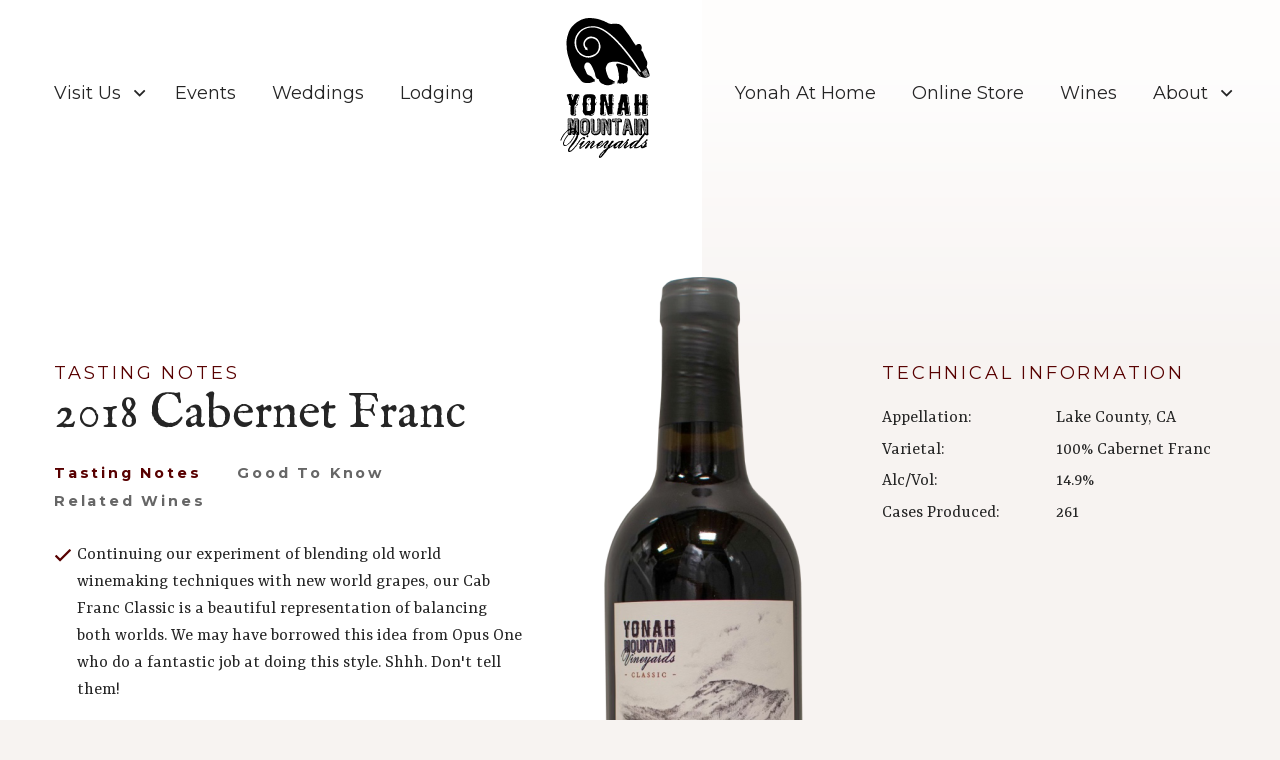

--- FILE ---
content_type: text/html; charset=UTF-8
request_url: https://www.yonahmountainvineyards.com/wines/2018-cabernet-franc
body_size: 51499
content:

<!DOCTYPE html>
<html lang="en">
	<head>
        	<!--
			Developed with love by
																			  XXXXX     XXXXX
			DDDDDDDD                                                        XXXXX   XXXXX
			DDDDDDDDDD yyy     yy nnnnnnnn     aaaaa aa mmmmmmm   mmmm   iii XXXXX XXXXX
			DDD     DD yyy    yyy nnnnnnnnn  aaaaaaaaaa mmmmmmmmmmmmmmmm iii  XXXXXXXXX
			DDD     DDD yyy  yyy  nnn    nnn aa     aaa mmm   mmmmm   mm iii   XXXXXXX
			DDD     DDD  yyy yyy  nnn    nnn aa      aa mmm    mmm    mm iii    XXXXX
			DDD     DDD  yyyyyy   nnn    nnn aa     aaa mmm    mmm    mm iii   XXXXXXX
			DDD     DDD   yyyyy   nnn    nnn aaaa aaaaa mmm    mmm    mm iii  XXXXXXXXX
			DDDDDDDDDD    yyyy    nnn    nnn  aaaaaa aa mmm    mmm    mm iii XXXXX XXXXX
			DDDDDDDD      yyy                                               XXXXX   XXXXX
							yyy                                              XXXXX      XXXXXX
						  yyy                                              XXXXX        XXXXXX

			https://dynamix.site
			--> 
		
<style id="styled-elements">
	:root {
									}
</style>

<!-- Octane Form Builder -->
<!-- End Octane Form Builder -->
<style>
    html,body,div,span,applet,object,iframe,h1,h2,h3,h4,h5,h6,p,blockquote,pre,a,abbr,acronym,address,big,cite,code,del,dfn,em,img,ins,kbd,q,s,samp,small,strike,strong,sub,sup,tt,var,b,u,i,center,dl,dt,dd,ol,ul,li,fieldset,form,label,legend,table,caption,tbody,tfoot,thead,tr,th,td,article,aside,canvas,details,embed,figure,figcaption,footer,header,hgroup,menu,nav,output,ruby,section,summary,time,mark,audio,video{margin:0;padding:0;border:0;font-size:100%;font:inherit;vertical-align:baseline}a{color:inherit}article,aside,details,figcaption,figure,footer,header,hgroup,menu,nav,section{display:block}body{line-height:1}blockquote,q{quotes:none}blockquote:before,blockquote:after,q:before,q:after{content:'';content:none}table{border-collapse:collapse;border-spacing:0}html{font-size:18px;line-height:1.5;scroll-behavior:smooth}@media screen and (max-width:950px){html{overflow-x:hidden}}body{position:relative;display:block;min-width:320px;margin:0;padding:0;background-color:#f7f3f1;color:#252525;font-family:"Yrsa",serif;font-size:18px;line-height:1.5}@media screen and (max-width:950px){body{overflow-x:hidden}}body.modal-open{overflow-y:hidden;max-height:100vh}*{box-sizing:border-box}#wrapper{width:100%;overflow:hidden}#header{position:absolute;top:0;left:0;width:100%;z-index:9001}.width-container{max-width:1400px;margin:0 auto;padding:0 3em;box-sizing:border-box}@media screen and (max-width:1000px){.width-container{padding:0 2em}}@media screen and (max-width:700px){.width-container{padding:0 1em}}img{max-width:100%;height:auto}section{padding:4em 0}.content-container h1,.content-container h2,.content-container h3,.content-container h4{margin:0;font-family:"IM Fell English",serif;line-height:1}.content-container h2{font-size:2.75em}.content-container h3{font-size:2.25em}.content-container h4{font-size:1.333em}.content-container h5{font-family:"IM Fell English",serif;text-transform:uppercase;color:#580000;letter-spacing:2.8px}.content-container blockquote,.content-container q{page-break-inside:avoid;-moz-column-break-inside:avoid;break-inside:avoid;display:block;width:80%;margin:1.5em auto;padding:1.25em;color:#580000;font-size:1.5em;font-family:"IM Fell English",serif;line-height:1.25;quotes:none}@media screen and (max-width:700px){.content-container blockquote,.content-container q{padding:0;font-size:1.125em}}.content-container p{margin:0;margin-bottom:1.5em;font-size:1em;line-height:1.5em;font-weight:400}.content-container p:last-of-type{margin-bottom:0}.content-container strong,.content-container b{font-weight:700}.content-container em{font-style:italic}.content-container small{font-size:.75em}.content-container a{text-decoration:none;border-bottom:2px solid rgba(88,0,0,0.5);transition:border-color 300ms ease}.content-container a:hover,.content-container a:focus{border-color:#580000}.content-container ul{position:relative;padding:0;margin:0;box-sizing:border-box;list-style:none;margin-bottom:1.5em}.content-container ul li{position:relative;padding-left:1.25em;page-break-inside:avoid;-moz-column-break-inside:avoid;break-inside:avoid-column}.content-container ul li::before{content:"";position:absolute;display:block;content:'\f00c';left:0;top:0;width:1em;height:1em;font-family:"Font Awesome 5 Pro";color:#580000}.content-container ul li+li{margin-top:1em}.content-container ol{position:relative;padding:0;margin:0;box-sizing:border-box;list-style:none;counter-reset:li;margin-bottom:1.5em}.content-container ol li{position:relative;padding-left:1.75em;page-break-inside:avoid;-moz-column-break-inside:avoid;break-inside:avoid-column;counter-increment:li}.content-container ol li::before{content:"";position:absolute;display:block;content:counter(li) "/";left:0;top:0;width:1em;height:1em;color:#580000}.content-container ol li+li{margin-top:1em}.content-container figure{background-color:rgba(88,0,0,0.2)}.content-container figure img{display:block}.content-container figure a{position:relative;display:block;border-bottom:0}.content-container figure a::before{content:"";position:absolute;display:block;top:0;left:0;width:100%;height:100%;background-color:rgba(37,37,37,0.8);opacity:0;transition:opacity 300ms ease}.content-container figure a:hover::before,.content-container figure a:focus::before{opacity:1}.content-container table{width:100%;max-width:100%;overflow-x:auto;margin-bottom:1.5em;background-color:rgba(88,0,0,0.2)}@media screen and (max-width:700px){.content-container table{font-size:.9em}}@media screen and (max-width:500px){.content-container table{font-size:.7em}}.content-container table thead{background-color:#580000;color:#fff;font-family:"Montserrat",sans-serif;text-transform:uppercase;letter-spacing:2.8px;text-align:left}@media screen and (max-width:700px){.content-container table thead{font-size:.9em}}@media screen and (max-width:500px){.content-container table thead{font-size:.7em}}.content-container table th{vertical-align:middle;text-align:center}.content-container table th,.content-container table td{padding:1em}@media screen and (max-width:700px){.content-container table th,.content-container table td{padding:.5em}}sup{vertical-align:super;font-size:smaller}.section-title{font-family:"IM Fell English",serif;font-size:2em;font-weight:400;line-height:1.125em;color:#252525}@media screen and (max-width:900px){.section-title{font-size:1.75em}}@media screen and (max-width:600px){.section-title{font-size:1.5em}}.section-title strong,.section-title span,.section-title b{font-weight:700}.section-subtitle{font-family:"Montserrat",sans-serif;font-size:1em;font-weight:400;letter-spacing:2.8px;text-transform:uppercase;color:#580000}.js-lazy-load{opacity:0}.js-lazy-load[data-loaded="true"]{opacity:1}.btn{position:relative;display:inline-block;overflow:hidden;padding:.675em 1.5em;background-color:#580000;color:#fff;font-family:"Montserrat",sans-serif;font-size:1em;line-height:1.25;font-weight:400;text-decoration:none;text-transform:uppercase;transition:background-color 300ms ease;letter-spacing:2.8px}.btn:hover,.btn:focus{background-color:#720000}.btn.btn-outline{border:1px solid #580000;color:#580000;background-color:transparent}.btn.btn-outline:hover,.btn.btn-outline:focus{background-color:rgba(88,0,0,0.125)}.cta{position:relative;display:inline-block;padding-right:1.5em;overflow:hidden;color:#fff;font-family:"Montserrat",sans-serif;font-size:1.111em;line-height:1.25;font-weight:600;text-decoration:none;transition:color 300ms ease;letter-spacing:2.8px}.cta::before{content:"";position:absolute;display:block;top:50%;right:0;content:'\f061';transform:translate(0,-50%);font-family:"Font Awesome 5 Pro";font-weight:400}.cta:hover,.cta:focus{color:#fff}.page-wrapper{position:relative;background-color:#f7f3f1}.column-container{display:flex;flex-wrap:wrap;margin:0 -2em}.column{flex:0 0 50%}.column-inner{padding:2em}.hidden{display:none}.text-center{text-align:center}.sr-only{position:absolute;width:1px;height:1px;border:0;padding:0;margin:-1px;overflow:hidden;clip:rect(0,1px,1px,0)}.social-col .social-networks,.social-col-square .social-networks,.social-col-circle .social-networks{display:flex;flex-wrap:wrap;margin:0;padding:0;justify-content:center;list-style:none}.social-col .social-link,.social-col-square .social-link,.social-col-circle .social-link{position:relative;width:2.5em;height:2.5em;display:inline-block;text-indent:-9999px;text-decoration:none;transition:all 300ms}.social-col .social-link::before,.social-col-square .social-link::before,.social-col-circle .social-link::before{content:"";position:absolute;display:block;background-size:contain;background-position:center;background-repeat:no-repeat;left:50%;top:50%;width:1.125em;height:1.125em;text-indent:0;transform:translate(-50%,-50%);transition:all 300ms;font-family:"Font Awesome 5 Brands";color:#fff}.social-col .social-link:hover::before,.social-col-square .social-link:hover::before,.social-col-circle .social-link:hover::before{color:rgba(255,255,255,0.5)}.social-col .angieslist::before,.social-col .homeadvisor::before,.social-col .nextdoor::before,.social-col .tiktok::before,.social-col-square .angieslist::before,.social-col-square .homeadvisor::before,.social-col-square .nextdoor::before,.social-col-square .tiktok::before,.social-col-circle .angieslist::before,.social-col-circle .homeadvisor::before,.social-col-circle .nextdoor::before,.social-col-circle .tiktok::before{mask-position:center;mask-size:contain;mask-repeat:no-repeat;-webkit-mask-size:contain;-webkit-mask-position:center;-webkit-mask-repeat:no-repeat;background-color:#fff}.social-col .angieslist:hover::before,.social-col .angieslist:focus::before,.social-col .homeadvisor:hover::before,.social-col .homeadvisor:focus::before,.social-col .nextdoor:hover::before,.social-col .nextdoor:focus::before,.social-col .tiktok:hover::before,.social-col .tiktok:focus::before,.social-col-square .angieslist:hover::before,.social-col-square .angieslist:focus::before,.social-col-square .homeadvisor:hover::before,.social-col-square .homeadvisor:focus::before,.social-col-square .nextdoor:hover::before,.social-col-square .nextdoor:focus::before,.social-col-square .tiktok:hover::before,.social-col-square .tiktok:focus::before,.social-col-circle .angieslist:hover::before,.social-col-circle .angieslist:focus::before,.social-col-circle .homeadvisor:hover::before,.social-col-circle .homeadvisor:focus::before,.social-col-circle .nextdoor:hover::before,.social-col-circle .nextdoor:focus::before,.social-col-circle .tiktok:hover::before,.social-col-circle .tiktok:focus::before{background-color:rgba(255,255,255,0.5)}.social-col .facebook::before,.social-col-square .facebook::before,.social-col-circle .facebook::before{content:"\f39e"}.social-col .twitter::before,.social-col-square .twitter::before,.social-col-circle .twitter::before{content:"\f099"}.social-col .google-plus::before,.social-col-square .google-plus::before,.social-col-circle .google-plus::before{content:"\f1a0"}.social-col .youtube::before,.social-col-square .youtube::before,.social-col-circle .youtube::before{content:"\f167"}.social-col .linkedin::before,.social-col-square .linkedin::before,.social-col-circle .linkedin::before{content:"\f0e1"}.social-col .pinterest::before,.social-col-square .pinterest::before,.social-col-circle .pinterest::before{content:"\f231"}.social-col .instagram::before,.social-col-square .instagram::before,.social-col-circle .instagram::before{content:"\f16d"}.social-col .houzz::before,.social-col-square .houzz::before,.social-col-circle .houzz::before{content:"\f27c"}.social-col .yelp::before,.social-col-square .yelp::before,.social-col-circle .yelp::before{content:"\f1e9"}.social-col .angieslist::before,.social-col-square .angieslist::before,.social-col-circle .angieslist::before{mask-image:url("https://octanecdn.com/yonahmountainvineyardscom/images/svg/logo-angieslist.svg");-webkit-mask-image:url("https://octanecdn.com/yonahmountainvineyardscom/images/svg/logo-angieslist.svg")}.social-col .homeadvisor::before,.social-col-square .homeadvisor::before,.social-col-circle .homeadvisor::before{mask-image:url("https://octanecdn.com/yonahmountainvineyardscom/images/svg/logo-home-advisor.svg");-webkit-mask-image:url("https://octanecdn.com/yonahmountainvineyardscom/images/svg/logo-home-advisor.svg")}.social-col .nextdoor::before,.social-col-square .nextdoor::before,.social-col-circle .nextdoor::before{mask-image:url("https://octanecdn.com/yonahmountainvineyardscom/images/svg/logo-nextdoor.svg");-webkit-mask-image:url("https://octanecdn.com/yonahmountainvineyardscom/images/svg/logo-nextdoor.svg")}.social-col .tiktok::before,.social-col-square .tiktok::before,.social-col-circle .tiktok::before{mask-image:url("https://octanecdn.com/yonahmountainvineyardscom/images/svg/logo-tiktok.svg");-webkit-mask-image:url("https://octanecdn.com/yonahmountainvineyardscom/images/svg/logo-tiktok.svg")}.social-col-circle .social-link{border-radius:50%}.dynamix-form input[type="text"],.dynamix-form input[type="tel"],.dynamix-form input[type="tel"]:invalid,.dynamix-form input[type="email"],.dynamix-form input[type="email"]:invalid{box-shadow:none;background-color:transparent;border:0;font-family:"Yrsa",serif}.dynamix-form input[type="text"]::-ms-clear,.dynamix-form input[type="tel"]::-ms-clear,.dynamix-form input[type="tel"]:invalid::-ms-clear,.dynamix-form input[type="email"]::-ms-clear,.dynamix-form input[type="email"]:invalid::-ms-clear{width:0;height:0}.dynamix-form input[type="text"]::-webkit-contacts-auto-fill-button,.dynamix-form input[type="tel"]::-webkit-contacts-auto-fill-button,.dynamix-form input[type="tel"]:invalid::-webkit-contacts-auto-fill-button,.dynamix-form input[type="email"]::-webkit-contacts-auto-fill-button,.dynamix-form input[type="email"]:invalid::-webkit-contacts-auto-fill-button{visibility:hidden;display:none!important;pointer-events:none;position:absolute;right:0}.dynamix-form .form-title{display:none}.dynamix-form input[type="radio"],.dynamix-form input[type="checkbox"]{display:none}.dynamix-form select{border:0;appearance:none;-webkit-appearance:none;-moz-appearance:none}.dynamix-form select::-ms-expand{display:none}.dynamix-form textarea{overflow:auto;resize:none;border:0;font-family:"Yrsa",serif}.dynamix-form input[type="submit"],.dynamix-form button{margin:0;padding:0;background-color:transparent;background-image:none;border:0;cursor:pointer}.dynamix-form label{top:0;left:1.5em;clip:unset;height:unset;margin:unset;width:unset;font-family:"Montserrat",sans-serif;text-transform:uppercase;color:#580000;letter-spacing:2.8px}.dynamix-form{margin-bottom:-1.5em}.dynamix-form .form-block{display:flex;flex-wrap:wrap;height:100%;width:calc(100% + (1.5em * 2));margin-left:-1.5em}.dynamix-form [class*="form-line-"]{position:relative;flex:1 0 100%;max-width:100%;padding:0 1.5em;padding-top:1.5em;margin-bottom:1.5em;box-sizing:border-box}.dynamix-form [class*="form-line-"] [class*="form-line-"]:last-of-type{margin-bottom:0}.dynamix-form [class*="form-line-"][class*="-half"]{flex:1 0 50%;max-width:50%}@media screen and (max-width:860px){.dynamix-form [class*="form-line-"][class*="-half"]{flex:1 0 100%;max-width:100%}}.dynamix-form [class*="form-line-"][class*="-third"]{flex:1 0 33.333%;max-width:33.333%}@media screen and (max-width:860px){.dynamix-form [class*="form-line-"][class*="-third"]{flex:1 0 100%;max-width:100%}}.dynamix-form [class*="form-line-"][class*="-two-thirds"]{flex:1 0 66.666%;max-width:66.666%}@media screen and (max-width:860px){.dynamix-form [class*="form-line-"][class*="-two-thirds"]{flex:1 0 100%;max-width:100%}}.dynamix-form [class*="form-line-"][class*="none"]{margin:0;display:none}.dynamix-form.compact-form{margin-bottom:-0.75em}.dynamix-form.compact-form .form-block{width:calc(100% + (1.5em / 2));margin-left:-0.375em}.dynamix-form.compact-form [class*="form-line-"]{padding:0 .375em;margin-bottom:.75em}.dynamix-form.compact-form [class*="form-line-"] [class*="form-line-"]{margin-bottom:0}@media screen and (max-width:860px){.dynamix-form.compact-form [class*="form-line-"]{margin-bottom:.375em}}.dynamix-form input[type="text"],.dynamix-form input[type="tel"],.dynamix-form input[type="tel"]:invalid,.dynamix-form input[type="email"],.dynamix-form input[type="email"]:invalid,.dynamix-form textarea{display:block;width:100%;padding:1em;font-size:1em;background-color:#f7f3f1;border:2px solid rgba(88,0,0,0.3);border-radius:0;box-sizing:border-box;font-family:"Montserrat",sans-serif}.dynamix-form input[type="text"]:focus,.dynamix-form input[type="tel"]:focus,.dynamix-form input[type="tel"]:invalid:focus,.dynamix-form input[type="email"]:focus,.dynamix-form input[type="email"]:invalid:focus,.dynamix-form textarea:focus{outline:0;border:2px solid #580000}.dynamix-form textarea{min-height:6em;border-radius:0;position:absolute;top:0;left:1.5em;height:100%;width:calc(100% - 3em)}@media screen and (max-width:860px){.dynamix-form textarea{position:static;width:100%}}.dynamix-form .file-upload{position:relative;display:flex;flex-wrap:wrap;border:1px dashed #f1f1f1}.dynamix-form .file-upload input[type='file']{position:absolute;left:0;top:0;width:100%;height:100%;opacity:.01;cursor:pointer}.dynamix-form .file-upload input[type='file']+label{position:relative;display:block;padding:1em;width:100%;line-height:1.5;text-overflow:ellipsis;text-align:left;white-space:nowrap;overflow:hidden;cursor:pointer;transition:background-color 300ms ease}.dynamix-form .file-upload input[type='file']+label:hover{background-color:#f1f1f1}.dynamix-form .file-upload input[type='file']+label.uploaded{color:#999}.dynamix-form .file-upload label{left:0}.dynamix-form button{position:relative;display:inline-block;overflow:hidden;padding:.675em 1.5em;background-color:#580000;color:#fff;font-family:"Montserrat",sans-serif;font-size:1em;line-height:1.25;font-weight:400;text-decoration:none;transition:background-color 300ms ease;letter-spacing:2.8px;text-transform:uppercase}.dynamix-form button:hover,.dynamix-form button:focus{background-color:#720000}.dynamix-form .select-label{position:relative;display:block}.dynamix-form .select-label::before{content:"";position:absolute;display:block;content:'\f078';right:0;top:50%;width:3em;height:3em;font-family:"Font Awesome 5 Pro";pointer-events:none;transform:translate(0,-50%)}.dynamix-form .select-label::after{content:"";position:absolute;display:block;right:3em;top:20%;width:1px;height:60%;background-color:#580000}.dynamix-form select{display:block;width:100%;padding:1em;font-size:1em;border:2px solid rgba(88,0,0,0.3);border-radius:0;cursor:pointer}.dynamix-form select:focus{outline:0;border:2px solid #580000}.dynamix-form input[type="radio"] ~ label,.dynamix-form input[type="checkbox"] ~ label{position:relative;padding-left:1.25em;cursor:pointer}.dynamix-form input[type="radio"] ~ label::before,.dynamix-form input[type="checkbox"] ~ label::before{content:"";position:absolute;display:block;left:0;top:50%;width:.75em;height:.75em;margin-top:-0.375em;box-sizing:border-box;border:1px solid #580000;box-shadow:inset 0 0 0 .15em #f7f3f1,inset 0 0 0 .375em #f7f3f1;transition:box-shadow 325ms ease}.dynamix-form input[type="radio"]:checked ~ label::before,.dynamix-form input[type="checkbox"]:checked ~ label::before{background-color:#580000;box-shadow:inset 0 0 0 .15em #f7f3f1,inset 0 0 0 .375em #580000}.dynamix-form input[type="radio"] ~ label::before{border-radius:50%}.dynamix-form ::-moz-placeholder{color:#580000;opacity:0;opacity:1;font-family:"Montserrat",sans-serif}.dynamix-form ::placeholder{color:#580000;opacity:0;font-family:"Montserrat",sans-serif}.dynamix-form.compact-form .embellished-input::before{right:1.5em}.dynamix-form .embellished-input::before{content:"";position:absolute;display:block;z-index:10;right:2.25em;top:50%;width:1em;height:1em;margin-top:-0.5em;pointer-events:none;font-family:"Font Awesome 5 Pro"}.dynamix-form .embellished-input.name{content:'\f007'}.dynamix-form .embellished-input.email{content:'\f0e0'}.dynamix-form .embellished-input.phone{content:'\f095'}.dynamix-form .embellished-input.search{content:'\f002'}.form-btn-right button{display:block;margin:0 auto;margin-right:0}.form-btn-center .button-line{text-align:center}.textarea-rel textarea{position:relative;left:0;width:100%}.inview-fade{opacity:0;transition:opacity 800ms}.inview-fade.inview{opacity:1!important}.inview-fade-up{opacity:0;transform:translate(0,20px);transition:opacity 600ms,transform 1200ms cubic-bezier(0.19,1,0.22,1)}.inview-fade-up.inview{opacity:1!important;transform:translate(0,0)!important}.inview-fade-scale-in{opacity:0;transform:scale(0.5);transition:opacity 600ms,transform 1200ms cubic-bezier(0.19,1,0.22,1)}.inview-fade-scale-in.inview{opacity:1!important;transform:scale(1)!important}.inview-cascade-fade>*{opacity:0;transition:opacity 800ms}.inview-cascade-fade.inview>*{opacity:1!important}.inview-cascade-fade-up>*{opacity:0;transform:translate(0,20px);transition:opacity 600ms,transform 1200ms cubic-bezier(0.19,1,0.22,1)}.inview-cascade-fade-up.inview>*{opacity:1!important;transform:translate(0,0)!important}.fb-message-wrapper{background-color:rgba(0,0,0,0.05)}.fb-message-wrapper .fb-message-icon{border:2px solid currentcolor;color:rgba(0,0,0,0.25)}.fb-message-wrapper .fb-message-icon::before{border-bottom:2px solid currentcolor;border-left:2px solid currentcolor}.fb-message-wrapper .fb-message-text{color:#252525}.octane-form-builder:focus{outline:0}.octane-form-builder .form-steps-nav .form-steps-nav-item{background-color:#f7f3f1;color:gray}.octane-form-builder .form-steps-nav .form-steps-nav-item.step-active{background-color:#c69c6d;color:black}.octane-form-builder .form-steps-nav .form-steps-nav-item.step-active::before,.octane-form-builder .form-steps-nav .form-steps-nav-item.step-active::after{background-color:#c69c6d}.octane-form-builder .form-steps-nav .form-steps-nav-item.step-complete{background-color:#aa8357;color:black}.octane-form-builder .form-steps-nav .form-steps-nav-item.step-complete::before,.octane-form-builder .form-steps-nav .form-steps-nav-item.step-complete::after{background-color:#aa8357}.octane-form-builder .form-steps-nav .form-steps-nav-item::before{background-color:#f7f3f1}.octane-form-builder .form-steps-nav .form-steps-nav-item::after{background-color:#f7f3f1}.octane-form-builder .fb-input-style{border-bottom:1px solid #252525;border-radius:0;background-color:transparent;color:#252525;font-size:18px}.octane-form-builder .form-field-label{color:#252525;font-weight:500;text-transform:uppercase;font-size:18px;opacity:.75}.octane-form-builder input[type='text'].readonly,.octane-form-builder input[type='number'].readonly,.octane-form-builder textarea.readonly{border:1px solid #252525}.octane-form-builder .select-label::before{background-color:#252525}.octane-form-builder .select-wrapper::after{background-color:#252525}.octane-form-builder select{border:1px solid #252525;color:#252525;font-size:18px}.octane-form-builder .field-multi-select.box-style .field-checkbox:checked+.fb-checkbox-option{color:#252525}.octane-form-builder .field-multi-select.box-style .field-checkbox:checked+.fb-checkbox-option::after{border-color:#252525;background-color:rgba(37,37,37,0.05)}.octane-form-builder .form-file-list .form-file-list-item.uploader{color:#252525}.octane-form-builder .form-file-list .form-file-list-item.uploader::before{background-color:currentcolor}.octane-form-builder .sendit{border:0}/*!
 * Font Awesome Pro 5.15.4 by @fontawesome - https://fontawesome.com
 * License - https://fontawesome.com/license (Commercial License)
 */.fa,.fas,.far,.fal,.fad,.fab{-moz-osx-font-smoothing:grayscale;-webkit-font-smoothing:antialiased;display:inline-block;font-style:normal;font-variant:normal;text-rendering:auto;line-height:1}.fa-lg{font-size:1.33333em;line-height:.75em;vertical-align:-.0667em}.fa-xs{font-size:.75em}.fa-sm{font-size:.875em}.fa-1x{font-size:1em}.fa-2x{font-size:2em}.fa-3x{font-size:3em}.fa-4x{font-size:4em}.fa-5x{font-size:5em}.fa-6x{font-size:6em}.fa-7x{font-size:7em}.fa-8x{font-size:8em}.fa-9x{font-size:9em}.fa-10x{font-size:10em}.fa-fw{text-align:center;width:1.25em}.fa-ul{list-style-type:none;margin-left:2.5em;padding-left:0}.fa-ul>li{position:relative}.fa-li{left:-2em;position:absolute;text-align:center;width:2em;line-height:inherit}.fa-border{border:solid .08em #eee;border-radius:.1em;padding:.2em .25em .15em}.fa-pull-left{float:left}.fa-pull-right{float:right}.fa.fa-pull-left,.fas.fa-pull-left,.far.fa-pull-left,.fal.fa-pull-left,.fab.fa-pull-left{margin-right:.3em}.fa.fa-pull-right,.fas.fa-pull-right,.far.fa-pull-right,.fal.fa-pull-right,.fab.fa-pull-right{margin-left:.3em}.fa-spin{animation:fa-spin 2s infinite linear}.fa-pulse{animation:fa-spin 1s infinite steps(8)}@keyframes fa-spin{0%{transform:rotate(0deg)}100%{transform:rotate(360deg)}}.fa-rotate-90{-ms-filter:"progid:DXImageTransform.Microsoft.BasicImage(rotation=1)";transform:rotate(90deg)}.fa-rotate-180{-ms-filter:"progid:DXImageTransform.Microsoft.BasicImage(rotation=2)";transform:rotate(180deg)}.fa-rotate-270{-ms-filter:"progid:DXImageTransform.Microsoft.BasicImage(rotation=3)";transform:rotate(270deg)}.fa-flip-horizontal{-ms-filter:"progid:DXImageTransform.Microsoft.BasicImage(rotation=0, mirror=1)";transform:scale(-1,1)}.fa-flip-vertical{-ms-filter:"progid:DXImageTransform.Microsoft.BasicImage(rotation=2, mirror=1)";transform:scale(1,-1)}.fa-flip-both,.fa-flip-horizontal.fa-flip-vertical{-ms-filter:"progid:DXImageTransform.Microsoft.BasicImage(rotation=2, mirror=1)";transform:scale(-1,-1)}:root .fa-rotate-90,:root .fa-rotate-180,:root .fa-rotate-270,:root .fa-flip-horizontal,:root .fa-flip-vertical,:root .fa-flip-both{filter:none}.fa-stack{display:inline-block;height:2em;line-height:2em;position:relative;vertical-align:middle;width:2.5em}.fa-stack-1x,.fa-stack-2x{left:0;position:absolute;text-align:center;width:100%}.fa-stack-1x{line-height:inherit}.fa-stack-2x{font-size:2em}.fa-inverse{color:#fff}.fa-500px:before{content:"\f26e"}.fa-abacus:before{content:"\f640"}.fa-accessible-icon:before{content:"\f368"}.fa-accusoft:before{content:"\f369"}.fa-acorn:before{content:"\f6ae"}.fa-acquisitions-incorporated:before{content:"\f6af"}.fa-ad:before{content:"\f641"}.fa-address-book:before{content:"\f2b9"}.fa-address-card:before{content:"\f2bb"}.fa-adjust:before{content:"\f042"}.fa-adn:before{content:"\f170"}.fa-adversal:before{content:"\f36a"}.fa-affiliatetheme:before{content:"\f36b"}.fa-air-conditioner:before{content:"\f8f4"}.fa-air-freshener:before{content:"\f5d0"}.fa-airbnb:before{content:"\f834"}.fa-alarm-clock:before{content:"\f34e"}.fa-alarm-exclamation:before{content:"\f843"}.fa-alarm-plus:before{content:"\f844"}.fa-alarm-snooze:before{content:"\f845"}.fa-album:before{content:"\f89f"}.fa-album-collection:before{content:"\f8a0"}.fa-algolia:before{content:"\f36c"}.fa-alicorn:before{content:"\f6b0"}.fa-alien:before{content:"\f8f5"}.fa-alien-monster:before{content:"\f8f6"}.fa-align-center:before{content:"\f037"}.fa-align-justify:before{content:"\f039"}.fa-align-left:before{content:"\f036"}.fa-align-right:before{content:"\f038"}.fa-align-slash:before{content:"\f846"}.fa-alipay:before{content:"\f642"}.fa-allergies:before{content:"\f461"}.fa-amazon:before{content:"\f270"}.fa-amazon-pay:before{content:"\f42c"}.fa-ambulance:before{content:"\f0f9"}.fa-american-sign-language-interpreting:before{content:"\f2a3"}.fa-amilia:before{content:"\f36d"}.fa-amp-guitar:before{content:"\f8a1"}.fa-analytics:before{content:"\f643"}.fa-anchor:before{content:"\f13d"}.fa-android:before{content:"\f17b"}.fa-angel:before{content:"\f779"}.fa-angellist:before{content:"\f209"}.fa-angle-double-down:before{content:"\f103"}.fa-angle-double-left:before{content:"\f100"}.fa-angle-double-right:before{content:"\f101"}.fa-angle-double-up:before{content:"\f102"}.fa-angle-down:before{content:"\f107"}.fa-angle-left:before{content:"\f104"}.fa-angle-right:before{content:"\f105"}.fa-angle-up:before{content:"\f106"}.fa-angry:before{content:"\f556"}.fa-angrycreative:before{content:"\f36e"}.fa-angular:before{content:"\f420"}.fa-ankh:before{content:"\f644"}.fa-app-store:before{content:"\f36f"}.fa-app-store-ios:before{content:"\f370"}.fa-apper:before{content:"\f371"}.fa-apple:before{content:"\f179"}.fa-apple-alt:before{content:"\f5d1"}.fa-apple-crate:before{content:"\f6b1"}.fa-apple-pay:before{content:"\f415"}.fa-archive:before{content:"\f187"}.fa-archway:before{content:"\f557"}.fa-arrow-alt-circle-down:before{content:"\f358"}.fa-arrow-alt-circle-left:before{content:"\f359"}.fa-arrow-alt-circle-right:before{content:"\f35a"}.fa-arrow-alt-circle-up:before{content:"\f35b"}.fa-arrow-alt-down:before{content:"\f354"}.fa-arrow-alt-from-bottom:before{content:"\f346"}.fa-arrow-alt-from-left:before{content:"\f347"}.fa-arrow-alt-from-right:before{content:"\f348"}.fa-arrow-alt-from-top:before{content:"\f349"}.fa-arrow-alt-left:before{content:"\f355"}.fa-arrow-alt-right:before{content:"\f356"}.fa-arrow-alt-square-down:before{content:"\f350"}.fa-arrow-alt-square-left:before{content:"\f351"}.fa-arrow-alt-square-right:before{content:"\f352"}.fa-arrow-alt-square-up:before{content:"\f353"}.fa-arrow-alt-to-bottom:before{content:"\f34a"}.fa-arrow-alt-to-left:before{content:"\f34b"}.fa-arrow-alt-to-right:before{content:"\f34c"}.fa-arrow-alt-to-top:before{content:"\f34d"}.fa-arrow-alt-up:before{content:"\f357"}.fa-arrow-circle-down:before{content:"\f0ab"}.fa-arrow-circle-left:before{content:"\f0a8"}.fa-arrow-circle-right:before{content:"\f0a9"}.fa-arrow-circle-up:before{content:"\f0aa"}.fa-arrow-down:before{content:"\f063"}.fa-arrow-from-bottom:before{content:"\f342"}.fa-arrow-from-left:before{content:"\f343"}.fa-arrow-from-right:before{content:"\f344"}.fa-arrow-from-top:before{content:"\f345"}.fa-arrow-left:before{content:"\f060"}.fa-arrow-right:before{content:"\f061"}.fa-arrow-square-down:before{content:"\f339"}.fa-arrow-square-left:before{content:"\f33a"}.fa-arrow-square-right:before{content:"\f33b"}.fa-arrow-square-up:before{content:"\f33c"}.fa-arrow-to-bottom:before{content:"\f33d"}.fa-arrow-to-left:before{content:"\f33e"}.fa-arrow-to-right:before{content:"\f340"}.fa-arrow-to-top:before{content:"\f341"}.fa-arrow-up:before{content:"\f062"}.fa-arrows:before{content:"\f047"}.fa-arrows-alt:before{content:"\f0b2"}.fa-arrows-alt-h:before{content:"\f337"}.fa-arrows-alt-v:before{content:"\f338"}.fa-arrows-h:before{content:"\f07e"}.fa-arrows-v:before{content:"\f07d"}.fa-artstation:before{content:"\f77a"}.fa-assistive-listening-systems:before{content:"\f2a2"}.fa-asterisk:before{content:"\f069"}.fa-asymmetrik:before{content:"\f372"}.fa-at:before{content:"\f1fa"}.fa-atlas:before{content:"\f558"}.fa-atlassian:before{content:"\f77b"}.fa-atom:before{content:"\f5d2"}.fa-atom-alt:before{content:"\f5d3"}.fa-audible:before{content:"\f373"}.fa-audio-description:before{content:"\f29e"}.fa-autoprefixer:before{content:"\f41c"}.fa-avianex:before{content:"\f374"}.fa-aviato:before{content:"\f421"}.fa-award:before{content:"\f559"}.fa-aws:before{content:"\f375"}.fa-axe:before{content:"\f6b2"}.fa-axe-battle:before{content:"\f6b3"}.fa-baby:before{content:"\f77c"}.fa-baby-carriage:before{content:"\f77d"}.fa-backpack:before{content:"\f5d4"}.fa-backspace:before{content:"\f55a"}.fa-backward:before{content:"\f04a"}.fa-bacon:before{content:"\f7e5"}.fa-bacteria:before{content:"\e059"}.fa-bacterium:before{content:"\e05a"}.fa-badge:before{content:"\f335"}.fa-badge-check:before{content:"\f336"}.fa-badge-dollar:before{content:"\f645"}.fa-badge-percent:before{content:"\f646"}.fa-badge-sheriff:before{content:"\f8a2"}.fa-badger-honey:before{content:"\f6b4"}.fa-bags-shopping:before{content:"\f847"}.fa-bahai:before{content:"\f666"}.fa-balance-scale:before{content:"\f24e"}.fa-balance-scale-left:before{content:"\f515"}.fa-balance-scale-right:before{content:"\f516"}.fa-ball-pile:before{content:"\f77e"}.fa-ballot:before{content:"\f732"}.fa-ballot-check:before{content:"\f733"}.fa-ban:before{content:"\f05e"}.fa-band-aid:before{content:"\f462"}.fa-bandcamp:before{content:"\f2d5"}.fa-banjo:before{content:"\f8a3"}.fa-barcode:before{content:"\f02a"}.fa-barcode-alt:before{content:"\f463"}.fa-barcode-read:before{content:"\f464"}.fa-barcode-scan:before{content:"\f465"}.fa-bars:before{content:"\f0c9"}.fa-baseball:before{content:"\f432"}.fa-baseball-ball:before{content:"\f433"}.fa-basketball-ball:before{content:"\f434"}.fa-basketball-hoop:before{content:"\f435"}.fa-bat:before{content:"\f6b5"}.fa-bath:before{content:"\f2cd"}.fa-battery-bolt:before{content:"\f376"}.fa-battery-empty:before{content:"\f244"}.fa-battery-full:before{content:"\f240"}.fa-battery-half:before{content:"\f242"}.fa-battery-quarter:before{content:"\f243"}.fa-battery-slash:before{content:"\f377"}.fa-battery-three-quarters:before{content:"\f241"}.fa-battle-net:before{content:"\f835"}.fa-bed:before{content:"\f236"}.fa-bed-alt:before{content:"\f8f7"}.fa-bed-bunk:before{content:"\f8f8"}.fa-bed-empty:before{content:"\f8f9"}.fa-beer:before{content:"\f0fc"}.fa-behance:before{content:"\f1b4"}.fa-behance-square:before{content:"\f1b5"}.fa-bell:before{content:"\f0f3"}.fa-bell-exclamation:before{content:"\f848"}.fa-bell-on:before{content:"\f8fa"}.fa-bell-plus:before{content:"\f849"}.fa-bell-school:before{content:"\f5d5"}.fa-bell-school-slash:before{content:"\f5d6"}.fa-bell-slash:before{content:"\f1f6"}.fa-bells:before{content:"\f77f"}.fa-betamax:before{content:"\f8a4"}.fa-bezier-curve:before{content:"\f55b"}.fa-bible:before{content:"\f647"}.fa-bicycle:before{content:"\f206"}.fa-biking:before{content:"\f84a"}.fa-biking-mountain:before{content:"\f84b"}.fa-bimobject:before{content:"\f378"}.fa-binoculars:before{content:"\f1e5"}.fa-biohazard:before{content:"\f780"}.fa-birthday-cake:before{content:"\f1fd"}.fa-bitbucket:before{content:"\f171"}.fa-bitcoin:before{content:"\f379"}.fa-bity:before{content:"\f37a"}.fa-black-tie:before{content:"\f27e"}.fa-blackberry:before{content:"\f37b"}.fa-blanket:before{content:"\f498"}.fa-blender:before{content:"\f517"}.fa-blender-phone:before{content:"\f6b6"}.fa-blind:before{content:"\f29d"}.fa-blinds:before{content:"\f8fb"}.fa-blinds-open:before{content:"\f8fc"}.fa-blinds-raised:before{content:"\f8fd"}.fa-blog:before{content:"\f781"}.fa-blogger:before{content:"\f37c"}.fa-blogger-b:before{content:"\f37d"}.fa-bluetooth:before{content:"\f293"}.fa-bluetooth-b:before{content:"\f294"}.fa-bold:before{content:"\f032"}.fa-bolt:before{content:"\f0e7"}.fa-bomb:before{content:"\f1e2"}.fa-bone:before{content:"\f5d7"}.fa-bone-break:before{content:"\f5d8"}.fa-bong:before{content:"\f55c"}.fa-book:before{content:"\f02d"}.fa-book-alt:before{content:"\f5d9"}.fa-book-dead:before{content:"\f6b7"}.fa-book-heart:before{content:"\f499"}.fa-book-medical:before{content:"\f7e6"}.fa-book-open:before{content:"\f518"}.fa-book-reader:before{content:"\f5da"}.fa-book-spells:before{content:"\f6b8"}.fa-book-user:before{content:"\f7e7"}.fa-bookmark:before{content:"\f02e"}.fa-books:before{content:"\f5db"}.fa-books-medical:before{content:"\f7e8"}.fa-boombox:before{content:"\f8a5"}.fa-boot:before{content:"\f782"}.fa-booth-curtain:before{content:"\f734"}.fa-bootstrap:before{content:"\f836"}.fa-border-all:before{content:"\f84c"}.fa-border-bottom:before{content:"\f84d"}.fa-border-center-h:before{content:"\f89c"}.fa-border-center-v:before{content:"\f89d"}.fa-border-inner:before{content:"\f84e"}.fa-border-left:before{content:"\f84f"}.fa-border-none:before{content:"\f850"}.fa-border-outer:before{content:"\f851"}.fa-border-right:before{content:"\f852"}.fa-border-style:before{content:"\f853"}.fa-border-style-alt:before{content:"\f854"}.fa-border-top:before{content:"\f855"}.fa-bow-arrow:before{content:"\f6b9"}.fa-bowling-ball:before{content:"\f436"}.fa-bowling-pins:before{content:"\f437"}.fa-box:before{content:"\f466"}.fa-box-alt:before{content:"\f49a"}.fa-box-ballot:before{content:"\f735"}.fa-box-check:before{content:"\f467"}.fa-box-fragile:before{content:"\f49b"}.fa-box-full:before{content:"\f49c"}.fa-box-heart:before{content:"\f49d"}.fa-box-open:before{content:"\f49e"}.fa-box-tissue:before{content:"\e05b"}.fa-box-up:before{content:"\f49f"}.fa-box-usd:before{content:"\f4a0"}.fa-boxes:before{content:"\f468"}.fa-boxes-alt:before{content:"\f4a1"}.fa-boxing-glove:before{content:"\f438"}.fa-brackets:before{content:"\f7e9"}.fa-brackets-curly:before{content:"\f7ea"}.fa-braille:before{content:"\f2a1"}.fa-brain:before{content:"\f5dc"}.fa-bread-loaf:before{content:"\f7eb"}.fa-bread-slice:before{content:"\f7ec"}.fa-briefcase:before{content:"\f0b1"}.fa-briefcase-medical:before{content:"\f469"}.fa-bring-forward:before{content:"\f856"}.fa-bring-front:before{content:"\f857"}.fa-broadcast-tower:before{content:"\f519"}.fa-broom:before{content:"\f51a"}.fa-browser:before{content:"\f37e"}.fa-brush:before{content:"\f55d"}.fa-btc:before{content:"\f15a"}.fa-buffer:before{content:"\f837"}.fa-bug:before{content:"\f188"}.fa-building:before{content:"\f1ad"}.fa-bullhorn:before{content:"\f0a1"}.fa-bullseye:before{content:"\f140"}.fa-bullseye-arrow:before{content:"\f648"}.fa-bullseye-pointer:before{content:"\f649"}.fa-burger-soda:before{content:"\f858"}.fa-burn:before{content:"\f46a"}.fa-buromobelexperte:before{content:"\f37f"}.fa-burrito:before{content:"\f7ed"}.fa-bus:before{content:"\f207"}.fa-bus-alt:before{content:"\f55e"}.fa-bus-school:before{content:"\f5dd"}.fa-business-time:before{content:"\f64a"}.fa-buy-n-large:before{content:"\f8a6"}.fa-buysellads:before{content:"\f20d"}.fa-cabinet-filing:before{content:"\f64b"}.fa-cactus:before{content:"\f8a7"}.fa-calculator:before{content:"\f1ec"}.fa-calculator-alt:before{content:"\f64c"}.fa-calendar:before{content:"\f133"}.fa-calendar-alt:before{content:"\f073"}.fa-calendar-check:before{content:"\f274"}.fa-calendar-day:before{content:"\f783"}.fa-calendar-edit:before{content:"\f333"}.fa-calendar-exclamation:before{content:"\f334"}.fa-calendar-minus:before{content:"\f272"}.fa-calendar-plus:before{content:"\f271"}.fa-calendar-star:before{content:"\f736"}.fa-calendar-times:before{content:"\f273"}.fa-calendar-week:before{content:"\f784"}.fa-camcorder:before{content:"\f8a8"}.fa-camera:before{content:"\f030"}.fa-camera-alt:before{content:"\f332"}.fa-camera-home:before{content:"\f8fe"}.fa-camera-movie:before{content:"\f8a9"}.fa-camera-polaroid:before{content:"\f8aa"}.fa-camera-retro:before{content:"\f083"}.fa-campfire:before{content:"\f6ba"}.fa-campground:before{content:"\f6bb"}.fa-canadian-maple-leaf:before{content:"\f785"}.fa-candle-holder:before{content:"\f6bc"}.fa-candy-cane:before{content:"\f786"}.fa-candy-corn:before{content:"\f6bd"}.fa-cannabis:before{content:"\f55f"}.fa-capsules:before{content:"\f46b"}.fa-car:before{content:"\f1b9"}.fa-car-alt:before{content:"\f5de"}.fa-car-battery:before{content:"\f5df"}.fa-car-building:before{content:"\f859"}.fa-car-bump:before{content:"\f5e0"}.fa-car-bus:before{content:"\f85a"}.fa-car-crash:before{content:"\f5e1"}.fa-car-garage:before{content:"\f5e2"}.fa-car-mechanic:before{content:"\f5e3"}.fa-car-side:before{content:"\f5e4"}.fa-car-tilt:before{content:"\f5e5"}.fa-car-wash:before{content:"\f5e6"}.fa-caravan:before{content:"\f8ff"}.fa-caravan-alt:before{content:"\e000"}.fa-caret-circle-down:before{content:"\f32d"}.fa-caret-circle-left:before{content:"\f32e"}.fa-caret-circle-right:before{content:"\f330"}.fa-caret-circle-up:before{content:"\f331"}.fa-caret-down:before{content:"\f0d7"}.fa-caret-left:before{content:"\f0d9"}.fa-caret-right:before{content:"\f0da"}.fa-caret-square-down:before{content:"\f150"}.fa-caret-square-left:before{content:"\f191"}.fa-caret-square-right:before{content:"\f152"}.fa-caret-square-up:before{content:"\f151"}.fa-caret-up:before{content:"\f0d8"}.fa-carrot:before{content:"\f787"}.fa-cars:before{content:"\f85b"}.fa-cart-arrow-down:before{content:"\f218"}.fa-cart-plus:before{content:"\f217"}.fa-cash-register:before{content:"\f788"}.fa-cassette-tape:before{content:"\f8ab"}.fa-cat:before{content:"\f6be"}.fa-cat-space:before{content:"\e001"}.fa-cauldron:before{content:"\f6bf"}.fa-cc-amazon-pay:before{content:"\f42d"}.fa-cc-amex:before{content:"\f1f3"}.fa-cc-apple-pay:before{content:"\f416"}.fa-cc-diners-club:before{content:"\f24c"}.fa-cc-discover:before{content:"\f1f2"}.fa-cc-jcb:before{content:"\f24b"}.fa-cc-mastercard:before{content:"\f1f1"}.fa-cc-paypal:before{content:"\f1f4"}.fa-cc-stripe:before{content:"\f1f5"}.fa-cc-visa:before{content:"\f1f0"}.fa-cctv:before{content:"\f8ac"}.fa-centercode:before{content:"\f380"}.fa-centos:before{content:"\f789"}.fa-certificate:before{content:"\f0a3"}.fa-chair:before{content:"\f6c0"}.fa-chair-office:before{content:"\f6c1"}.fa-chalkboard:before{content:"\f51b"}.fa-chalkboard-teacher:before{content:"\f51c"}.fa-charging-station:before{content:"\f5e7"}.fa-chart-area:before{content:"\f1fe"}.fa-chart-bar:before{content:"\f080"}.fa-chart-line:before{content:"\f201"}.fa-chart-line-down:before{content:"\f64d"}.fa-chart-network:before{content:"\f78a"}.fa-chart-pie:before{content:"\f200"}.fa-chart-pie-alt:before{content:"\f64e"}.fa-chart-scatter:before{content:"\f7ee"}.fa-check:before{content:"\f00c"}.fa-check-circle:before{content:"\f058"}.fa-check-double:before{content:"\f560"}.fa-check-square:before{content:"\f14a"}.fa-cheese:before{content:"\f7ef"}.fa-cheese-swiss:before{content:"\f7f0"}.fa-cheeseburger:before{content:"\f7f1"}.fa-chess:before{content:"\f439"}.fa-chess-bishop:before{content:"\f43a"}.fa-chess-bishop-alt:before{content:"\f43b"}.fa-chess-board:before{content:"\f43c"}.fa-chess-clock:before{content:"\f43d"}.fa-chess-clock-alt:before{content:"\f43e"}.fa-chess-king:before{content:"\f43f"}.fa-chess-king-alt:before{content:"\f440"}.fa-chess-knight:before{content:"\f441"}.fa-chess-knight-alt:before{content:"\f442"}.fa-chess-pawn:before{content:"\f443"}.fa-chess-pawn-alt:before{content:"\f444"}.fa-chess-queen:before{content:"\f445"}.fa-chess-queen-alt:before{content:"\f446"}.fa-chess-rook:before{content:"\f447"}.fa-chess-rook-alt:before{content:"\f448"}.fa-chevron-circle-down:before{content:"\f13a"}.fa-chevron-circle-left:before{content:"\f137"}.fa-chevron-circle-right:before{content:"\f138"}.fa-chevron-circle-up:before{content:"\f139"}.fa-chevron-double-down:before{content:"\f322"}.fa-chevron-double-left:before{content:"\f323"}.fa-chevron-double-right:before{content:"\f324"}.fa-chevron-double-up:before{content:"\f325"}.fa-chevron-down:before{content:"\f078"}.fa-chevron-left:before{content:"\f053"}.fa-chevron-right:before{content:"\f054"}.fa-chevron-square-down:before{content:"\f329"}.fa-chevron-square-left:before{content:"\f32a"}.fa-chevron-square-right:before{content:"\f32b"}.fa-chevron-square-up:before{content:"\f32c"}.fa-chevron-up:before{content:"\f077"}.fa-child:before{content:"\f1ae"}.fa-chimney:before{content:"\f78b"}.fa-chrome:before{content:"\f268"}.fa-chromecast:before{content:"\f838"}.fa-church:before{content:"\f51d"}.fa-circle:before{content:"\f111"}.fa-circle-notch:before{content:"\f1ce"}.fa-city:before{content:"\f64f"}.fa-clarinet:before{content:"\f8ad"}.fa-claw-marks:before{content:"\f6c2"}.fa-clinic-medical:before{content:"\f7f2"}.fa-clipboard:before{content:"\f328"}.fa-clipboard-check:before{content:"\f46c"}.fa-clipboard-list:before{content:"\f46d"}.fa-clipboard-list-check:before{content:"\f737"}.fa-clipboard-prescription:before{content:"\f5e8"}.fa-clipboard-user:before{content:"\f7f3"}.fa-clock:before{content:"\f017"}.fa-clone:before{content:"\f24d"}.fa-closed-captioning:before{content:"\f20a"}.fa-cloud:before{content:"\f0c2"}.fa-cloud-download:before{content:"\f0ed"}.fa-cloud-download-alt:before{content:"\f381"}.fa-cloud-drizzle:before{content:"\f738"}.fa-cloud-hail:before{content:"\f739"}.fa-cloud-hail-mixed:before{content:"\f73a"}.fa-cloud-meatball:before{content:"\f73b"}.fa-cloud-moon:before{content:"\f6c3"}.fa-cloud-moon-rain:before{content:"\f73c"}.fa-cloud-music:before{content:"\f8ae"}.fa-cloud-rain:before{content:"\f73d"}.fa-cloud-rainbow:before{content:"\f73e"}.fa-cloud-showers:before{content:"\f73f"}.fa-cloud-showers-heavy:before{content:"\f740"}.fa-cloud-sleet:before{content:"\f741"}.fa-cloud-snow:before{content:"\f742"}.fa-cloud-sun:before{content:"\f6c4"}.fa-cloud-sun-rain:before{content:"\f743"}.fa-cloud-upload:before{content:"\f0ee"}.fa-cloud-upload-alt:before{content:"\f382"}.fa-cloudflare:before{content:"\e07d"}.fa-clouds:before{content:"\f744"}.fa-clouds-moon:before{content:"\f745"}.fa-clouds-sun:before{content:"\f746"}.fa-cloudscale:before{content:"\f383"}.fa-cloudsmith:before{content:"\f384"}.fa-cloudversify:before{content:"\f385"}.fa-club:before{content:"\f327"}.fa-cocktail:before{content:"\f561"}.fa-code:before{content:"\f121"}.fa-code-branch:before{content:"\f126"}.fa-code-commit:before{content:"\f386"}.fa-code-merge:before{content:"\f387"}.fa-codepen:before{content:"\f1cb"}.fa-codiepie:before{content:"\f284"}.fa-coffee:before{content:"\f0f4"}.fa-coffee-pot:before{content:"\e002"}.fa-coffee-togo:before{content:"\f6c5"}.fa-coffin:before{content:"\f6c6"}.fa-coffin-cross:before{content:"\e051"}.fa-cog:before{content:"\f013"}.fa-cogs:before{content:"\f085"}.fa-coin:before{content:"\f85c"}.fa-coins:before{content:"\f51e"}.fa-columns:before{content:"\f0db"}.fa-comet:before{content:"\e003"}.fa-comment:before{content:"\f075"}.fa-comment-alt:before{content:"\f27a"}.fa-comment-alt-check:before{content:"\f4a2"}.fa-comment-alt-dollar:before{content:"\f650"}.fa-comment-alt-dots:before{content:"\f4a3"}.fa-comment-alt-edit:before{content:"\f4a4"}.fa-comment-alt-exclamation:before{content:"\f4a5"}.fa-comment-alt-lines:before{content:"\f4a6"}.fa-comment-alt-medical:before{content:"\f7f4"}.fa-comment-alt-minus:before{content:"\f4a7"}.fa-comment-alt-music:before{content:"\f8af"}.fa-comment-alt-plus:before{content:"\f4a8"}.fa-comment-alt-slash:before{content:"\f4a9"}.fa-comment-alt-smile:before{content:"\f4aa"}.fa-comment-alt-times:before{content:"\f4ab"}.fa-comment-check:before{content:"\f4ac"}.fa-comment-dollar:before{content:"\f651"}.fa-comment-dots:before{content:"\f4ad"}.fa-comment-edit:before{content:"\f4ae"}.fa-comment-exclamation:before{content:"\f4af"}.fa-comment-lines:before{content:"\f4b0"}.fa-comment-medical:before{content:"\f7f5"}.fa-comment-minus:before{content:"\f4b1"}.fa-comment-music:before{content:"\f8b0"}.fa-comment-plus:before{content:"\f4b2"}.fa-comment-slash:before{content:"\f4b3"}.fa-comment-smile:before{content:"\f4b4"}.fa-comment-times:before{content:"\f4b5"}.fa-comments:before{content:"\f086"}.fa-comments-alt:before{content:"\f4b6"}.fa-comments-alt-dollar:before{content:"\f652"}.fa-comments-dollar:before{content:"\f653"}.fa-compact-disc:before{content:"\f51f"}.fa-compass:before{content:"\f14e"}.fa-compass-slash:before{content:"\f5e9"}.fa-compress:before{content:"\f066"}.fa-compress-alt:before{content:"\f422"}.fa-compress-arrows-alt:before{content:"\f78c"}.fa-compress-wide:before{content:"\f326"}.fa-computer-classic:before{content:"\f8b1"}.fa-computer-speaker:before{content:"\f8b2"}.fa-concierge-bell:before{content:"\f562"}.fa-confluence:before{content:"\f78d"}.fa-connectdevelop:before{content:"\f20e"}.fa-construction:before{content:"\f85d"}.fa-container-storage:before{content:"\f4b7"}.fa-contao:before{content:"\f26d"}.fa-conveyor-belt:before{content:"\f46e"}.fa-conveyor-belt-alt:before{content:"\f46f"}.fa-cookie:before{content:"\f563"}.fa-cookie-bite:before{content:"\f564"}.fa-copy:before{content:"\f0c5"}.fa-copyright:before{content:"\f1f9"}.fa-corn:before{content:"\f6c7"}.fa-cotton-bureau:before{content:"\f89e"}.fa-couch:before{content:"\f4b8"}.fa-cow:before{content:"\f6c8"}.fa-cowbell:before{content:"\f8b3"}.fa-cowbell-more:before{content:"\f8b4"}.fa-cpanel:before{content:"\f388"}.fa-creative-commons:before{content:"\f25e"}.fa-creative-commons-by:before{content:"\f4e7"}.fa-creative-commons-nc:before{content:"\f4e8"}.fa-creative-commons-nc-eu:before{content:"\f4e9"}.fa-creative-commons-nc-jp:before{content:"\f4ea"}.fa-creative-commons-nd:before{content:"\f4eb"}.fa-creative-commons-pd:before{content:"\f4ec"}.fa-creative-commons-pd-alt:before{content:"\f4ed"}.fa-creative-commons-remix:before{content:"\f4ee"}.fa-creative-commons-sa:before{content:"\f4ef"}.fa-creative-commons-sampling:before{content:"\f4f0"}.fa-creative-commons-sampling-plus:before{content:"\f4f1"}.fa-creative-commons-share:before{content:"\f4f2"}.fa-creative-commons-zero:before{content:"\f4f3"}.fa-credit-card:before{content:"\f09d"}.fa-credit-card-blank:before{content:"\f389"}.fa-credit-card-front:before{content:"\f38a"}.fa-cricket:before{content:"\f449"}.fa-critical-role:before{content:"\f6c9"}.fa-croissant:before{content:"\f7f6"}.fa-crop:before{content:"\f125"}.fa-crop-alt:before{content:"\f565"}.fa-cross:before{content:"\f654"}.fa-crosshairs:before{content:"\f05b"}.fa-crow:before{content:"\f520"}.fa-crown:before{content:"\f521"}.fa-crutch:before{content:"\f7f7"}.fa-crutches:before{content:"\f7f8"}.fa-css3:before{content:"\f13c"}.fa-css3-alt:before{content:"\f38b"}.fa-cube:before{content:"\f1b2"}.fa-cubes:before{content:"\f1b3"}.fa-curling:before{content:"\f44a"}.fa-cut:before{content:"\f0c4"}.fa-cuttlefish:before{content:"\f38c"}.fa-d-and-d:before{content:"\f38d"}.fa-d-and-d-beyond:before{content:"\f6ca"}.fa-dagger:before{content:"\f6cb"}.fa-dailymotion:before{content:"\e052"}.fa-dashcube:before{content:"\f210"}.fa-database:before{content:"\f1c0"}.fa-deaf:before{content:"\f2a4"}.fa-debug:before{content:"\f7f9"}.fa-deer:before{content:"\f78e"}.fa-deer-rudolph:before{content:"\f78f"}.fa-deezer:before{content:"\e077"}.fa-delicious:before{content:"\f1a5"}.fa-democrat:before{content:"\f747"}.fa-deploydog:before{content:"\f38e"}.fa-deskpro:before{content:"\f38f"}.fa-desktop:before{content:"\f108"}.fa-desktop-alt:before{content:"\f390"}.fa-dev:before{content:"\f6cc"}.fa-deviantart:before{content:"\f1bd"}.fa-dewpoint:before{content:"\f748"}.fa-dharmachakra:before{content:"\f655"}.fa-dhl:before{content:"\f790"}.fa-diagnoses:before{content:"\f470"}.fa-diamond:before{content:"\f219"}.fa-diaspora:before{content:"\f791"}.fa-dice:before{content:"\f522"}.fa-dice-d10:before{content:"\f6cd"}.fa-dice-d12:before{content:"\f6ce"}.fa-dice-d20:before{content:"\f6cf"}.fa-dice-d4:before{content:"\f6d0"}.fa-dice-d6:before{content:"\f6d1"}.fa-dice-d8:before{content:"\f6d2"}.fa-dice-five:before{content:"\f523"}.fa-dice-four:before{content:"\f524"}.fa-dice-one:before{content:"\f525"}.fa-dice-six:before{content:"\f526"}.fa-dice-three:before{content:"\f527"}.fa-dice-two:before{content:"\f528"}.fa-digg:before{content:"\f1a6"}.fa-digging:before{content:"\f85e"}.fa-digital-ocean:before{content:"\f391"}.fa-digital-tachograph:before{content:"\f566"}.fa-diploma:before{content:"\f5ea"}.fa-directions:before{content:"\f5eb"}.fa-disc-drive:before{content:"\f8b5"}.fa-discord:before{content:"\f392"}.fa-discourse:before{content:"\f393"}.fa-disease:before{content:"\f7fa"}.fa-divide:before{content:"\f529"}.fa-dizzy:before{content:"\f567"}.fa-dna:before{content:"\f471"}.fa-do-not-enter:before{content:"\f5ec"}.fa-dochub:before{content:"\f394"}.fa-docker:before{content:"\f395"}.fa-dog:before{content:"\f6d3"}.fa-dog-leashed:before{content:"\f6d4"}.fa-dollar-sign:before{content:"\f155"}.fa-dolly:before{content:"\f472"}.fa-dolly-empty:before{content:"\f473"}.fa-dolly-flatbed:before{content:"\f474"}.fa-dolly-flatbed-alt:before{content:"\f475"}.fa-dolly-flatbed-empty:before{content:"\f476"}.fa-donate:before{content:"\f4b9"}.fa-door-closed:before{content:"\f52a"}.fa-door-open:before{content:"\f52b"}.fa-dot-circle:before{content:"\f192"}.fa-dove:before{content:"\f4ba"}.fa-download:before{content:"\f019"}.fa-draft2digital:before{content:"\f396"}.fa-drafting-compass:before{content:"\f568"}.fa-dragon:before{content:"\f6d5"}.fa-draw-circle:before{content:"\f5ed"}.fa-draw-polygon:before{content:"\f5ee"}.fa-draw-square:before{content:"\f5ef"}.fa-dreidel:before{content:"\f792"}.fa-dribbble:before{content:"\f17d"}.fa-dribbble-square:before{content:"\f397"}.fa-drone:before{content:"\f85f"}.fa-drone-alt:before{content:"\f860"}.fa-dropbox:before{content:"\f16b"}.fa-drum:before{content:"\f569"}.fa-drum-steelpan:before{content:"\f56a"}.fa-drumstick:before{content:"\f6d6"}.fa-drumstick-bite:before{content:"\f6d7"}.fa-drupal:before{content:"\f1a9"}.fa-dryer:before{content:"\f861"}.fa-dryer-alt:before{content:"\f862"}.fa-duck:before{content:"\f6d8"}.fa-dumbbell:before{content:"\f44b"}.fa-dumpster:before{content:"\f793"}.fa-dumpster-fire:before{content:"\f794"}.fa-dungeon:before{content:"\f6d9"}.fa-dyalog:before{content:"\f399"}.fa-ear:before{content:"\f5f0"}.fa-ear-muffs:before{content:"\f795"}.fa-earlybirds:before{content:"\f39a"}.fa-ebay:before{content:"\f4f4"}.fa-eclipse:before{content:"\f749"}.fa-eclipse-alt:before{content:"\f74a"}.fa-edge:before{content:"\f282"}.fa-edge-legacy:before{content:"\e078"}.fa-edit:before{content:"\f044"}.fa-egg:before{content:"\f7fb"}.fa-egg-fried:before{content:"\f7fc"}.fa-eject:before{content:"\f052"}.fa-elementor:before{content:"\f430"}.fa-elephant:before{content:"\f6da"}.fa-ellipsis-h:before{content:"\f141"}.fa-ellipsis-h-alt:before{content:"\f39b"}.fa-ellipsis-v:before{content:"\f142"}.fa-ellipsis-v-alt:before{content:"\f39c"}.fa-ello:before{content:"\f5f1"}.fa-ember:before{content:"\f423"}.fa-empire:before{content:"\f1d1"}.fa-empty-set:before{content:"\f656"}.fa-engine-warning:before{content:"\f5f2"}.fa-envelope:before{content:"\f0e0"}.fa-envelope-open:before{content:"\f2b6"}.fa-envelope-open-dollar:before{content:"\f657"}.fa-envelope-open-text:before{content:"\f658"}.fa-envelope-square:before{content:"\f199"}.fa-envira:before{content:"\f299"}.fa-equals:before{content:"\f52c"}.fa-eraser:before{content:"\f12d"}.fa-erlang:before{content:"\f39d"}.fa-ethereum:before{content:"\f42e"}.fa-ethernet:before{content:"\f796"}.fa-etsy:before{content:"\f2d7"}.fa-euro-sign:before{content:"\f153"}.fa-evernote:before{content:"\f839"}.fa-exchange:before{content:"\f0ec"}.fa-exchange-alt:before{content:"\f362"}.fa-exclamation:before{content:"\f12a"}.fa-exclamation-circle:before{content:"\f06a"}.fa-exclamation-square:before{content:"\f321"}.fa-exclamation-triangle:before{content:"\f071"}.fa-expand:before{content:"\f065"}.fa-expand-alt:before{content:"\f424"}.fa-expand-arrows:before{content:"\f31d"}.fa-expand-arrows-alt:before{content:"\f31e"}.fa-expand-wide:before{content:"\f320"}.fa-expeditedssl:before{content:"\f23e"}.fa-external-link:before{content:"\f08e"}.fa-external-link-alt:before{content:"\f35d"}.fa-external-link-square:before{content:"\f14c"}.fa-external-link-square-alt:before{content:"\f360"}.fa-eye:before{content:"\f06e"}.fa-eye-dropper:before{content:"\f1fb"}.fa-eye-evil:before{content:"\f6db"}.fa-eye-slash:before{content:"\f070"}.fa-facebook:before{content:"\f09a"}.fa-facebook-f:before{content:"\f39e"}.fa-facebook-messenger:before{content:"\f39f"}.fa-facebook-square:before{content:"\f082"}.fa-fan:before{content:"\f863"}.fa-fan-table:before{content:"\e004"}.fa-fantasy-flight-games:before{content:"\f6dc"}.fa-farm:before{content:"\f864"}.fa-fast-backward:before{content:"\f049"}.fa-fast-forward:before{content:"\f050"}.fa-faucet:before{content:"\e005"}.fa-faucet-drip:before{content:"\e006"}.fa-fax:before{content:"\f1ac"}.fa-feather:before{content:"\f52d"}.fa-feather-alt:before{content:"\f56b"}.fa-fedex:before{content:"\f797"}.fa-fedora:before{content:"\f798"}.fa-female:before{content:"\f182"}.fa-field-hockey:before{content:"\f44c"}.fa-fighter-jet:before{content:"\f0fb"}.fa-figma:before{content:"\f799"}.fa-file:before{content:"\f15b"}.fa-file-alt:before{content:"\f15c"}.fa-file-archive:before{content:"\f1c6"}.fa-file-audio:before{content:"\f1c7"}.fa-file-certificate:before{content:"\f5f3"}.fa-file-chart-line:before{content:"\f659"}.fa-file-chart-pie:before{content:"\f65a"}.fa-file-check:before{content:"\f316"}.fa-file-code:before{content:"\f1c9"}.fa-file-contract:before{content:"\f56c"}.fa-file-csv:before{content:"\f6dd"}.fa-file-download:before{content:"\f56d"}.fa-file-edit:before{content:"\f31c"}.fa-file-excel:before{content:"\f1c3"}.fa-file-exclamation:before{content:"\f31a"}.fa-file-export:before{content:"\f56e"}.fa-file-image:before{content:"\f1c5"}.fa-file-import:before{content:"\f56f"}.fa-file-invoice:before{content:"\f570"}.fa-file-invoice-dollar:before{content:"\f571"}.fa-file-medical:before{content:"\f477"}.fa-file-medical-alt:before{content:"\f478"}.fa-file-minus:before{content:"\f318"}.fa-file-music:before{content:"\f8b6"}.fa-file-pdf:before{content:"\f1c1"}.fa-file-plus:before{content:"\f319"}.fa-file-powerpoint:before{content:"\f1c4"}.fa-file-prescription:before{content:"\f572"}.fa-file-search:before{content:"\f865"}.fa-file-signature:before{content:"\f573"}.fa-file-spreadsheet:before{content:"\f65b"}.fa-file-times:before{content:"\f317"}.fa-file-upload:before{content:"\f574"}.fa-file-user:before{content:"\f65c"}.fa-file-video:before{content:"\f1c8"}.fa-file-word:before{content:"\f1c2"}.fa-files-medical:before{content:"\f7fd"}.fa-fill:before{content:"\f575"}.fa-fill-drip:before{content:"\f576"}.fa-film:before{content:"\f008"}.fa-film-alt:before{content:"\f3a0"}.fa-film-canister:before{content:"\f8b7"}.fa-filter:before{content:"\f0b0"}.fa-fingerprint:before{content:"\f577"}.fa-fire:before{content:"\f06d"}.fa-fire-alt:before{content:"\f7e4"}.fa-fire-extinguisher:before{content:"\f134"}.fa-fire-smoke:before{content:"\f74b"}.fa-firefox:before{content:"\f269"}.fa-firefox-browser:before{content:"\e007"}.fa-fireplace:before{content:"\f79a"}.fa-first-aid:before{content:"\f479"}.fa-first-order:before{content:"\f2b0"}.fa-first-order-alt:before{content:"\f50a"}.fa-firstdraft:before{content:"\f3a1"}.fa-fish:before{content:"\f578"}.fa-fish-cooked:before{content:"\f7fe"}.fa-fist-raised:before{content:"\f6de"}.fa-flag:before{content:"\f024"}.fa-flag-alt:before{content:"\f74c"}.fa-flag-checkered:before{content:"\f11e"}.fa-flag-usa:before{content:"\f74d"}.fa-flame:before{content:"\f6df"}.fa-flashlight:before{content:"\f8b8"}.fa-flask:before{content:"\f0c3"}.fa-flask-poison:before{content:"\f6e0"}.fa-flask-potion:before{content:"\f6e1"}.fa-flickr:before{content:"\f16e"}.fa-flipboard:before{content:"\f44d"}.fa-flower:before{content:"\f7ff"}.fa-flower-daffodil:before{content:"\f800"}.fa-flower-tulip:before{content:"\f801"}.fa-flushed:before{content:"\f579"}.fa-flute:before{content:"\f8b9"}.fa-flux-capacitor:before{content:"\f8ba"}.fa-fly:before{content:"\f417"}.fa-fog:before{content:"\f74e"}.fa-folder:before{content:"\f07b"}.fa-folder-download:before{content:"\e053"}.fa-folder-minus:before{content:"\f65d"}.fa-folder-open:before{content:"\f07c"}.fa-folder-plus:before{content:"\f65e"}.fa-folder-times:before{content:"\f65f"}.fa-folder-tree:before{content:"\f802"}.fa-folder-upload:before{content:"\e054"}.fa-folders:before{content:"\f660"}.fa-font:before{content:"\f031"}.fa-font-awesome:before{content:"\f2b4"}.fa-font-awesome-alt:before{content:"\f35c"}.fa-font-awesome-flag:before{content:"\f425"}.fa-font-awesome-logo-full:before{content:"\f4e6"}.fa-font-case:before{content:"\f866"}.fa-fonticons:before{content:"\f280"}.fa-fonticons-fi:before{content:"\f3a2"}.fa-football-ball:before{content:"\f44e"}.fa-football-helmet:before{content:"\f44f"}.fa-forklift:before{content:"\f47a"}.fa-fort-awesome:before{content:"\f286"}.fa-fort-awesome-alt:before{content:"\f3a3"}.fa-forumbee:before{content:"\f211"}.fa-forward:before{content:"\f04e"}.fa-foursquare:before{content:"\f180"}.fa-fragile:before{content:"\f4bb"}.fa-free-code-camp:before{content:"\f2c5"}.fa-freebsd:before{content:"\f3a4"}.fa-french-fries:before{content:"\f803"}.fa-frog:before{content:"\f52e"}.fa-frosty-head:before{content:"\f79b"}.fa-frown:before{content:"\f119"}.fa-frown-open:before{content:"\f57a"}.fa-fulcrum:before{content:"\f50b"}.fa-function:before{content:"\f661"}.fa-funnel-dollar:before{content:"\f662"}.fa-futbol:before{content:"\f1e3"}.fa-galactic-republic:before{content:"\f50c"}.fa-galactic-senate:before{content:"\f50d"}.fa-galaxy:before{content:"\e008"}.fa-game-board:before{content:"\f867"}.fa-game-board-alt:before{content:"\f868"}.fa-game-console-handheld:before{content:"\f8bb"}.fa-gamepad:before{content:"\f11b"}.fa-gamepad-alt:before{content:"\f8bc"}.fa-garage:before{content:"\e009"}.fa-garage-car:before{content:"\e00a"}.fa-garage-open:before{content:"\e00b"}.fa-gas-pump:before{content:"\f52f"}.fa-gas-pump-slash:before{content:"\f5f4"}.fa-gavel:before{content:"\f0e3"}.fa-gem:before{content:"\f3a5"}.fa-genderless:before{content:"\f22d"}.fa-get-pocket:before{content:"\f265"}.fa-gg:before{content:"\f260"}.fa-gg-circle:before{content:"\f261"}.fa-ghost:before{content:"\f6e2"}.fa-gift:before{content:"\f06b"}.fa-gift-card:before{content:"\f663"}.fa-gifts:before{content:"\f79c"}.fa-gingerbread-man:before{content:"\f79d"}.fa-git:before{content:"\f1d3"}.fa-git-alt:before{content:"\f841"}.fa-git-square:before{content:"\f1d2"}.fa-github:before{content:"\f09b"}.fa-github-alt:before{content:"\f113"}.fa-github-square:before{content:"\f092"}.fa-gitkraken:before{content:"\f3a6"}.fa-gitlab:before{content:"\f296"}.fa-gitter:before{content:"\f426"}.fa-glass:before{content:"\f804"}.fa-glass-champagne:before{content:"\f79e"}.fa-glass-cheers:before{content:"\f79f"}.fa-glass-citrus:before{content:"\f869"}.fa-glass-martini:before{content:"\f000"}.fa-glass-martini-alt:before{content:"\f57b"}.fa-glass-whiskey:before{content:"\f7a0"}.fa-glass-whiskey-rocks:before{content:"\f7a1"}.fa-glasses:before{content:"\f530"}.fa-glasses-alt:before{content:"\f5f5"}.fa-glide:before{content:"\f2a5"}.fa-glide-g:before{content:"\f2a6"}.fa-globe:before{content:"\f0ac"}.fa-globe-africa:before{content:"\f57c"}.fa-globe-americas:before{content:"\f57d"}.fa-globe-asia:before{content:"\f57e"}.fa-globe-europe:before{content:"\f7a2"}.fa-globe-snow:before{content:"\f7a3"}.fa-globe-stand:before{content:"\f5f6"}.fa-gofore:before{content:"\f3a7"}.fa-golf-ball:before{content:"\f450"}.fa-golf-club:before{content:"\f451"}.fa-goodreads:before{content:"\f3a8"}.fa-goodreads-g:before{content:"\f3a9"}.fa-google:before{content:"\f1a0"}.fa-google-drive:before{content:"\f3aa"}.fa-google-pay:before{content:"\e079"}.fa-google-play:before{content:"\f3ab"}.fa-google-plus:before{content:"\f2b3"}.fa-google-plus-g:before{content:"\f0d5"}.fa-google-plus-square:before{content:"\f0d4"}.fa-google-wallet:before{content:"\f1ee"}.fa-gopuram:before{content:"\f664"}.fa-graduation-cap:before{content:"\f19d"}.fa-gramophone:before{content:"\f8bd"}.fa-gratipay:before{content:"\f184"}.fa-grav:before{content:"\f2d6"}.fa-greater-than:before{content:"\f531"}.fa-greater-than-equal:before{content:"\f532"}.fa-grimace:before{content:"\f57f"}.fa-grin:before{content:"\f580"}.fa-grin-alt:before{content:"\f581"}.fa-grin-beam:before{content:"\f582"}.fa-grin-beam-sweat:before{content:"\f583"}.fa-grin-hearts:before{content:"\f584"}.fa-grin-squint:before{content:"\f585"}.fa-grin-squint-tears:before{content:"\f586"}.fa-grin-stars:before{content:"\f587"}.fa-grin-tears:before{content:"\f588"}.fa-grin-tongue:before{content:"\f589"}.fa-grin-tongue-squint:before{content:"\f58a"}.fa-grin-tongue-wink:before{content:"\f58b"}.fa-grin-wink:before{content:"\f58c"}.fa-grip-horizontal:before{content:"\f58d"}.fa-grip-lines:before{content:"\f7a4"}.fa-grip-lines-vertical:before{content:"\f7a5"}.fa-grip-vertical:before{content:"\f58e"}.fa-gripfire:before{content:"\f3ac"}.fa-grunt:before{content:"\f3ad"}.fa-guilded:before{content:"\e07e"}.fa-guitar:before{content:"\f7a6"}.fa-guitar-electric:before{content:"\f8be"}.fa-guitars:before{content:"\f8bf"}.fa-gulp:before{content:"\f3ae"}.fa-h-square:before{content:"\f0fd"}.fa-h1:before{content:"\f313"}.fa-h2:before{content:"\f314"}.fa-h3:before{content:"\f315"}.fa-h4:before{content:"\f86a"}.fa-hacker-news:before{content:"\f1d4"}.fa-hacker-news-square:before{content:"\f3af"}.fa-hackerrank:before{content:"\f5f7"}.fa-hamburger:before{content:"\f805"}.fa-hammer:before{content:"\f6e3"}.fa-hammer-war:before{content:"\f6e4"}.fa-hamsa:before{content:"\f665"}.fa-hand-heart:before{content:"\f4bc"}.fa-hand-holding:before{content:"\f4bd"}.fa-hand-holding-box:before{content:"\f47b"}.fa-hand-holding-heart:before{content:"\f4be"}.fa-hand-holding-magic:before{content:"\f6e5"}.fa-hand-holding-medical:before{content:"\e05c"}.fa-hand-holding-seedling:before{content:"\f4bf"}.fa-hand-holding-usd:before{content:"\f4c0"}.fa-hand-holding-water:before{content:"\f4c1"}.fa-hand-lizard:before{content:"\f258"}.fa-hand-middle-finger:before{content:"\f806"}.fa-hand-paper:before{content:"\f256"}.fa-hand-peace:before{content:"\f25b"}.fa-hand-point-down:before{content:"\f0a7"}.fa-hand-point-left:before{content:"\f0a5"}.fa-hand-point-right:before{content:"\f0a4"}.fa-hand-point-up:before{content:"\f0a6"}.fa-hand-pointer:before{content:"\f25a"}.fa-hand-receiving:before{content:"\f47c"}.fa-hand-rock:before{content:"\f255"}.fa-hand-scissors:before{content:"\f257"}.fa-hand-sparkles:before{content:"\e05d"}.fa-hand-spock:before{content:"\f259"}.fa-hands:before{content:"\f4c2"}.fa-hands-heart:before{content:"\f4c3"}.fa-hands-helping:before{content:"\f4c4"}.fa-hands-usd:before{content:"\f4c5"}.fa-hands-wash:before{content:"\e05e"}.fa-handshake:before{content:"\f2b5"}.fa-handshake-alt:before{content:"\f4c6"}.fa-handshake-alt-slash:before{content:"\e05f"}.fa-handshake-slash:before{content:"\e060"}.fa-hanukiah:before{content:"\f6e6"}.fa-hard-hat:before{content:"\f807"}.fa-hashtag:before{content:"\f292"}.fa-hat-chef:before{content:"\f86b"}.fa-hat-cowboy:before{content:"\f8c0"}.fa-hat-cowboy-side:before{content:"\f8c1"}.fa-hat-santa:before{content:"\f7a7"}.fa-hat-winter:before{content:"\f7a8"}.fa-hat-witch:before{content:"\f6e7"}.fa-hat-wizard:before{content:"\f6e8"}.fa-hdd:before{content:"\f0a0"}.fa-head-side:before{content:"\f6e9"}.fa-head-side-brain:before{content:"\f808"}.fa-head-side-cough:before{content:"\e061"}.fa-head-side-cough-slash:before{content:"\e062"}.fa-head-side-headphones:before{content:"\f8c2"}.fa-head-side-mask:before{content:"\e063"}.fa-head-side-medical:before{content:"\f809"}.fa-head-side-virus:before{content:"\e064"}.fa-head-vr:before{content:"\f6ea"}.fa-heading:before{content:"\f1dc"}.fa-headphones:before{content:"\f025"}.fa-headphones-alt:before{content:"\f58f"}.fa-headset:before{content:"\f590"}.fa-heart:before{content:"\f004"}.fa-heart-broken:before{content:"\f7a9"}.fa-heart-circle:before{content:"\f4c7"}.fa-heart-rate:before{content:"\f5f8"}.fa-heart-square:before{content:"\f4c8"}.fa-heartbeat:before{content:"\f21e"}.fa-heat:before{content:"\e00c"}.fa-helicopter:before{content:"\f533"}.fa-helmet-battle:before{content:"\f6eb"}.fa-hexagon:before{content:"\f312"}.fa-highlighter:before{content:"\f591"}.fa-hiking:before{content:"\f6ec"}.fa-hippo:before{content:"\f6ed"}.fa-hips:before{content:"\f452"}.fa-hire-a-helper:before{content:"\f3b0"}.fa-history:before{content:"\f1da"}.fa-hive:before{content:"\e07f"}.fa-hockey-mask:before{content:"\f6ee"}.fa-hockey-puck:before{content:"\f453"}.fa-hockey-sticks:before{content:"\f454"}.fa-holly-berry:before{content:"\f7aa"}.fa-home:before{content:"\f015"}.fa-home-alt:before{content:"\f80a"}.fa-home-heart:before{content:"\f4c9"}.fa-home-lg:before{content:"\f80b"}.fa-home-lg-alt:before{content:"\f80c"}.fa-hood-cloak:before{content:"\f6ef"}.fa-hooli:before{content:"\f427"}.fa-horizontal-rule:before{content:"\f86c"}.fa-hornbill:before{content:"\f592"}.fa-horse:before{content:"\f6f0"}.fa-horse-head:before{content:"\f7ab"}.fa-horse-saddle:before{content:"\f8c3"}.fa-hospital:before{content:"\f0f8"}.fa-hospital-alt:before{content:"\f47d"}.fa-hospital-symbol:before{content:"\f47e"}.fa-hospital-user:before{content:"\f80d"}.fa-hospitals:before{content:"\f80e"}.fa-hot-tub:before{content:"\f593"}.fa-hotdog:before{content:"\f80f"}.fa-hotel:before{content:"\f594"}.fa-hotjar:before{content:"\f3b1"}.fa-hourglass:before{content:"\f254"}.fa-hourglass-end:before{content:"\f253"}.fa-hourglass-half:before{content:"\f252"}.fa-hourglass-start:before{content:"\f251"}.fa-house:before{content:"\e00d"}.fa-house-damage:before{content:"\f6f1"}.fa-house-day:before{content:"\e00e"}.fa-house-flood:before{content:"\f74f"}.fa-house-leave:before{content:"\e00f"}.fa-house-night:before{content:"\e010"}.fa-house-return:before{content:"\e011"}.fa-house-signal:before{content:"\e012"}.fa-house-user:before{content:"\e065"}.fa-houzz:before{content:"\f27c"}.fa-hryvnia:before{content:"\f6f2"}.fa-html5:before{content:"\f13b"}.fa-hubspot:before{content:"\f3b2"}.fa-humidity:before{content:"\f750"}.fa-hurricane:before{content:"\f751"}.fa-i-cursor:before{content:"\f246"}.fa-ice-cream:before{content:"\f810"}.fa-ice-skate:before{content:"\f7ac"}.fa-icicles:before{content:"\f7ad"}.fa-icons:before{content:"\f86d"}.fa-icons-alt:before{content:"\f86e"}.fa-id-badge:before{content:"\f2c1"}.fa-id-card:before{content:"\f2c2"}.fa-id-card-alt:before{content:"\f47f"}.fa-ideal:before{content:"\e013"}.fa-igloo:before{content:"\f7ae"}.fa-image:before{content:"\f03e"}.fa-image-polaroid:before{content:"\f8c4"}.fa-images:before{content:"\f302"}.fa-imdb:before{content:"\f2d8"}.fa-inbox:before{content:"\f01c"}.fa-inbox-in:before{content:"\f310"}.fa-inbox-out:before{content:"\f311"}.fa-indent:before{content:"\f03c"}.fa-industry:before{content:"\f275"}.fa-industry-alt:before{content:"\f3b3"}.fa-infinity:before{content:"\f534"}.fa-info:before{content:"\f129"}.fa-info-circle:before{content:"\f05a"}.fa-info-square:before{content:"\f30f"}.fa-inhaler:before{content:"\f5f9"}.fa-innosoft:before{content:"\e080"}.fa-instagram:before{content:"\f16d"}.fa-instagram-square:before{content:"\e055"}.fa-instalod:before{content:"\e081"}.fa-integral:before{content:"\f667"}.fa-intercom:before{content:"\f7af"}.fa-internet-explorer:before{content:"\f26b"}.fa-intersection:before{content:"\f668"}.fa-inventory:before{content:"\f480"}.fa-invision:before{content:"\f7b0"}.fa-ioxhost:before{content:"\f208"}.fa-island-tropical:before{content:"\f811"}.fa-italic:before{content:"\f033"}.fa-itch-io:before{content:"\f83a"}.fa-itunes:before{content:"\f3b4"}.fa-itunes-note:before{content:"\f3b5"}.fa-jack-o-lantern:before{content:"\f30e"}.fa-java:before{content:"\f4e4"}.fa-jedi:before{content:"\f669"}.fa-jedi-order:before{content:"\f50e"}.fa-jenkins:before{content:"\f3b6"}.fa-jira:before{content:"\f7b1"}.fa-joget:before{content:"\f3b7"}.fa-joint:before{content:"\f595"}.fa-joomla:before{content:"\f1aa"}.fa-journal-whills:before{content:"\f66a"}.fa-joystick:before{content:"\f8c5"}.fa-js:before{content:"\f3b8"}.fa-js-square:before{content:"\f3b9"}.fa-jsfiddle:before{content:"\f1cc"}.fa-jug:before{content:"\f8c6"}.fa-kaaba:before{content:"\f66b"}.fa-kaggle:before{content:"\f5fa"}.fa-kazoo:before{content:"\f8c7"}.fa-kerning:before{content:"\f86f"}.fa-key:before{content:"\f084"}.fa-key-skeleton:before{content:"\f6f3"}.fa-keybase:before{content:"\f4f5"}.fa-keyboard:before{content:"\f11c"}.fa-keycdn:before{content:"\f3ba"}.fa-keynote:before{content:"\f66c"}.fa-khanda:before{content:"\f66d"}.fa-kickstarter:before{content:"\f3bb"}.fa-kickstarter-k:before{content:"\f3bc"}.fa-kidneys:before{content:"\f5fb"}.fa-kiss:before{content:"\f596"}.fa-kiss-beam:before{content:"\f597"}.fa-kiss-wink-heart:before{content:"\f598"}.fa-kite:before{content:"\f6f4"}.fa-kiwi-bird:before{content:"\f535"}.fa-knife-kitchen:before{content:"\f6f5"}.fa-korvue:before{content:"\f42f"}.fa-lambda:before{content:"\f66e"}.fa-lamp:before{content:"\f4ca"}.fa-lamp-desk:before{content:"\e014"}.fa-lamp-floor:before{content:"\e015"}.fa-landmark:before{content:"\f66f"}.fa-landmark-alt:before{content:"\f752"}.fa-language:before{content:"\f1ab"}.fa-laptop:before{content:"\f109"}.fa-laptop-code:before{content:"\f5fc"}.fa-laptop-house:before{content:"\e066"}.fa-laptop-medical:before{content:"\f812"}.fa-laravel:before{content:"\f3bd"}.fa-lasso:before{content:"\f8c8"}.fa-lastfm:before{content:"\f202"}.fa-lastfm-square:before{content:"\f203"}.fa-laugh:before{content:"\f599"}.fa-laugh-beam:before{content:"\f59a"}.fa-laugh-squint:before{content:"\f59b"}.fa-laugh-wink:before{content:"\f59c"}.fa-layer-group:before{content:"\f5fd"}.fa-layer-minus:before{content:"\f5fe"}.fa-layer-plus:before{content:"\f5ff"}.fa-leaf:before{content:"\f06c"}.fa-leaf-heart:before{content:"\f4cb"}.fa-leaf-maple:before{content:"\f6f6"}.fa-leaf-oak:before{content:"\f6f7"}.fa-leanpub:before{content:"\f212"}.fa-lemon:before{content:"\f094"}.fa-less:before{content:"\f41d"}.fa-less-than:before{content:"\f536"}.fa-less-than-equal:before{content:"\f537"}.fa-level-down:before{content:"\f149"}.fa-level-down-alt:before{content:"\f3be"}.fa-level-up:before{content:"\f148"}.fa-level-up-alt:before{content:"\f3bf"}.fa-life-ring:before{content:"\f1cd"}.fa-light-ceiling:before{content:"\e016"}.fa-light-switch:before{content:"\e017"}.fa-light-switch-off:before{content:"\e018"}.fa-light-switch-on:before{content:"\e019"}.fa-lightbulb:before{content:"\f0eb"}.fa-lightbulb-dollar:before{content:"\f670"}.fa-lightbulb-exclamation:before{content:"\f671"}.fa-lightbulb-on:before{content:"\f672"}.fa-lightbulb-slash:before{content:"\f673"}.fa-lights-holiday:before{content:"\f7b2"}.fa-line:before{content:"\f3c0"}.fa-line-columns:before{content:"\f870"}.fa-line-height:before{content:"\f871"}.fa-link:before{content:"\f0c1"}.fa-linkedin:before{content:"\f08c"}.fa-linkedin-in:before{content:"\f0e1"}.fa-linode:before{content:"\f2b8"}.fa-linux:before{content:"\f17c"}.fa-lips:before{content:"\f600"}.fa-lira-sign:before{content:"\f195"}.fa-list:before{content:"\f03a"}.fa-list-alt:before{content:"\f022"}.fa-list-music:before{content:"\f8c9"}.fa-list-ol:before{content:"\f0cb"}.fa-list-ul:before{content:"\f0ca"}.fa-location:before{content:"\f601"}.fa-location-arrow:before{content:"\f124"}.fa-location-circle:before{content:"\f602"}.fa-location-slash:before{content:"\f603"}.fa-lock:before{content:"\f023"}.fa-lock-alt:before{content:"\f30d"}.fa-lock-open:before{content:"\f3c1"}.fa-lock-open-alt:before{content:"\f3c2"}.fa-long-arrow-alt-down:before{content:"\f309"}.fa-long-arrow-alt-left:before{content:"\f30a"}.fa-long-arrow-alt-right:before{content:"\f30b"}.fa-long-arrow-alt-up:before{content:"\f30c"}.fa-long-arrow-down:before{content:"\f175"}.fa-long-arrow-left:before{content:"\f177"}.fa-long-arrow-right:before{content:"\f178"}.fa-long-arrow-up:before{content:"\f176"}.fa-loveseat:before{content:"\f4cc"}.fa-low-vision:before{content:"\f2a8"}.fa-luchador:before{content:"\f455"}.fa-luggage-cart:before{content:"\f59d"}.fa-lungs:before{content:"\f604"}.fa-lungs-virus:before{content:"\e067"}.fa-lyft:before{content:"\f3c3"}.fa-mace:before{content:"\f6f8"}.fa-magento:before{content:"\f3c4"}.fa-magic:before{content:"\f0d0"}.fa-magnet:before{content:"\f076"}.fa-mail-bulk:before{content:"\f674"}.fa-mailbox:before{content:"\f813"}.fa-mailchimp:before{content:"\f59e"}.fa-male:before{content:"\f183"}.fa-mandalorian:before{content:"\f50f"}.fa-mandolin:before{content:"\f6f9"}.fa-map:before{content:"\f279"}.fa-map-marked:before{content:"\f59f"}.fa-map-marked-alt:before{content:"\f5a0"}.fa-map-marker:before{content:"\f041"}.fa-map-marker-alt:before{content:"\f3c5"}.fa-map-marker-alt-slash:before{content:"\f605"}.fa-map-marker-check:before{content:"\f606"}.fa-map-marker-edit:before{content:"\f607"}.fa-map-marker-exclamation:before{content:"\f608"}.fa-map-marker-minus:before{content:"\f609"}.fa-map-marker-plus:before{content:"\f60a"}.fa-map-marker-question:before{content:"\f60b"}.fa-map-marker-slash:before{content:"\f60c"}.fa-map-marker-smile:before{content:"\f60d"}.fa-map-marker-times:before{content:"\f60e"}.fa-map-pin:before{content:"\f276"}.fa-map-signs:before{content:"\f277"}.fa-markdown:before{content:"\f60f"}.fa-marker:before{content:"\f5a1"}.fa-mars:before{content:"\f222"}.fa-mars-double:before{content:"\f227"}.fa-mars-stroke:before{content:"\f229"}.fa-mars-stroke-h:before{content:"\f22b"}.fa-mars-stroke-v:before{content:"\f22a"}.fa-mask:before{content:"\f6fa"}.fa-mastodon:before{content:"\f4f6"}.fa-maxcdn:before{content:"\f136"}.fa-mdb:before{content:"\f8ca"}.fa-meat:before{content:"\f814"}.fa-medal:before{content:"\f5a2"}.fa-medapps:before{content:"\f3c6"}.fa-medium:before{content:"\f23a"}.fa-medium-m:before{content:"\f3c7"}.fa-medkit:before{content:"\f0fa"}.fa-medrt:before{content:"\f3c8"}.fa-meetup:before{content:"\f2e0"}.fa-megaphone:before{content:"\f675"}.fa-megaport:before{content:"\f5a3"}.fa-meh:before{content:"\f11a"}.fa-meh-blank:before{content:"\f5a4"}.fa-meh-rolling-eyes:before{content:"\f5a5"}.fa-memory:before{content:"\f538"}.fa-mendeley:before{content:"\f7b3"}.fa-menorah:before{content:"\f676"}.fa-mercury:before{content:"\f223"}.fa-meteor:before{content:"\f753"}.fa-microblog:before{content:"\e01a"}.fa-microchip:before{content:"\f2db"}.fa-microphone:before{content:"\f130"}.fa-microphone-alt:before{content:"\f3c9"}.fa-microphone-alt-slash:before{content:"\f539"}.fa-microphone-slash:before{content:"\f131"}.fa-microphone-stand:before{content:"\f8cb"}.fa-microscope:before{content:"\f610"}.fa-microsoft:before{content:"\f3ca"}.fa-microwave:before{content:"\e01b"}.fa-mind-share:before{content:"\f677"}.fa-minus:before{content:"\f068"}.fa-minus-circle:before{content:"\f056"}.fa-minus-hexagon:before{content:"\f307"}.fa-minus-octagon:before{content:"\f308"}.fa-minus-square:before{content:"\f146"}.fa-mistletoe:before{content:"\f7b4"}.fa-mitten:before{content:"\f7b5"}.fa-mix:before{content:"\f3cb"}.fa-mixcloud:before{content:"\f289"}.fa-mixer:before{content:"\e056"}.fa-mizuni:before{content:"\f3cc"}.fa-mobile:before{content:"\f10b"}.fa-mobile-alt:before{content:"\f3cd"}.fa-mobile-android:before{content:"\f3ce"}.fa-mobile-android-alt:before{content:"\f3cf"}.fa-modx:before{content:"\f285"}.fa-monero:before{content:"\f3d0"}.fa-money-bill:before{content:"\f0d6"}.fa-money-bill-alt:before{content:"\f3d1"}.fa-money-bill-wave:before{content:"\f53a"}.fa-money-bill-wave-alt:before{content:"\f53b"}.fa-money-check:before{content:"\f53c"}.fa-money-check-alt:before{content:"\f53d"}.fa-money-check-edit:before{content:"\f872"}.fa-money-check-edit-alt:before{content:"\f873"}.fa-monitor-heart-rate:before{content:"\f611"}.fa-monkey:before{content:"\f6fb"}.fa-monument:before{content:"\f5a6"}.fa-moon:before{content:"\f186"}.fa-moon-cloud:before{content:"\f754"}.fa-moon-stars:before{content:"\f755"}.fa-mortar-pestle:before{content:"\f5a7"}.fa-mosque:before{content:"\f678"}.fa-motorcycle:before{content:"\f21c"}.fa-mountain:before{content:"\f6fc"}.fa-mountains:before{content:"\f6fd"}.fa-mouse:before{content:"\f8cc"}.fa-mouse-alt:before{content:"\f8cd"}.fa-mouse-pointer:before{content:"\f245"}.fa-mp3-player:before{content:"\f8ce"}.fa-mug:before{content:"\f874"}.fa-mug-hot:before{content:"\f7b6"}.fa-mug-marshmallows:before{content:"\f7b7"}.fa-mug-tea:before{content:"\f875"}.fa-music:before{content:"\f001"}.fa-music-alt:before{content:"\f8cf"}.fa-music-alt-slash:before{content:"\f8d0"}.fa-music-slash:before{content:"\f8d1"}.fa-napster:before{content:"\f3d2"}.fa-narwhal:before{content:"\f6fe"}.fa-neos:before{content:"\f612"}.fa-network-wired:before{content:"\f6ff"}.fa-neuter:before{content:"\f22c"}.fa-newspaper:before{content:"\f1ea"}.fa-nimblr:before{content:"\f5a8"}.fa-node:before{content:"\f419"}.fa-node-js:before{content:"\f3d3"}.fa-not-equal:before{content:"\f53e"}.fa-notes-medical:before{content:"\f481"}.fa-npm:before{content:"\f3d4"}.fa-ns8:before{content:"\f3d5"}.fa-nutritionix:before{content:"\f3d6"}.fa-object-group:before{content:"\f247"}.fa-object-ungroup:before{content:"\f248"}.fa-octagon:before{content:"\f306"}.fa-octopus-deploy:before{content:"\e082"}.fa-odnoklassniki:before{content:"\f263"}.fa-odnoklassniki-square:before{content:"\f264"}.fa-oil-can:before{content:"\f613"}.fa-oil-temp:before{content:"\f614"}.fa-old-republic:before{content:"\f510"}.fa-om:before{content:"\f679"}.fa-omega:before{content:"\f67a"}.fa-opencart:before{content:"\f23d"}.fa-openid:before{content:"\f19b"}.fa-opera:before{content:"\f26a"}.fa-optin-monster:before{content:"\f23c"}.fa-orcid:before{content:"\f8d2"}.fa-ornament:before{content:"\f7b8"}.fa-osi:before{content:"\f41a"}.fa-otter:before{content:"\f700"}.fa-outdent:before{content:"\f03b"}.fa-outlet:before{content:"\e01c"}.fa-oven:before{content:"\e01d"}.fa-overline:before{content:"\f876"}.fa-page-break:before{content:"\f877"}.fa-page4:before{content:"\f3d7"}.fa-pagelines:before{content:"\f18c"}.fa-pager:before{content:"\f815"}.fa-paint-brush:before{content:"\f1fc"}.fa-paint-brush-alt:before{content:"\f5a9"}.fa-paint-roller:before{content:"\f5aa"}.fa-palette:before{content:"\f53f"}.fa-palfed:before{content:"\f3d8"}.fa-pallet:before{content:"\f482"}.fa-pallet-alt:before{content:"\f483"}.fa-paper-plane:before{content:"\f1d8"}.fa-paperclip:before{content:"\f0c6"}.fa-parachute-box:before{content:"\f4cd"}.fa-paragraph:before{content:"\f1dd"}.fa-paragraph-rtl:before{content:"\f878"}.fa-parking:before{content:"\f540"}.fa-parking-circle:before{content:"\f615"}.fa-parking-circle-slash:before{content:"\f616"}.fa-parking-slash:before{content:"\f617"}.fa-passport:before{content:"\f5ab"}.fa-pastafarianism:before{content:"\f67b"}.fa-paste:before{content:"\f0ea"}.fa-patreon:before{content:"\f3d9"}.fa-pause:before{content:"\f04c"}.fa-pause-circle:before{content:"\f28b"}.fa-paw:before{content:"\f1b0"}.fa-paw-alt:before{content:"\f701"}.fa-paw-claws:before{content:"\f702"}.fa-paypal:before{content:"\f1ed"}.fa-peace:before{content:"\f67c"}.fa-pegasus:before{content:"\f703"}.fa-pen:before{content:"\f304"}.fa-pen-alt:before{content:"\f305"}.fa-pen-fancy:before{content:"\f5ac"}.fa-pen-nib:before{content:"\f5ad"}.fa-pen-square:before{content:"\f14b"}.fa-pencil:before{content:"\f040"}.fa-pencil-alt:before{content:"\f303"}.fa-pencil-paintbrush:before{content:"\f618"}.fa-pencil-ruler:before{content:"\f5ae"}.fa-pennant:before{content:"\f456"}.fa-penny-arcade:before{content:"\f704"}.fa-people-arrows:before{content:"\e068"}.fa-people-carry:before{content:"\f4ce"}.fa-pepper-hot:before{content:"\f816"}.fa-perbyte:before{content:"\e083"}.fa-percent:before{content:"\f295"}.fa-percentage:before{content:"\f541"}.fa-periscope:before{content:"\f3da"}.fa-person-booth:before{content:"\f756"}.fa-person-carry:before{content:"\f4cf"}.fa-person-dolly:before{content:"\f4d0"}.fa-person-dolly-empty:before{content:"\f4d1"}.fa-person-sign:before{content:"\f757"}.fa-phabricator:before{content:"\f3db"}.fa-phoenix-framework:before{content:"\f3dc"}.fa-phoenix-squadron:before{content:"\f511"}.fa-phone:before{content:"\f095"}.fa-phone-alt:before{content:"\f879"}.fa-phone-laptop:before{content:"\f87a"}.fa-phone-office:before{content:"\f67d"}.fa-phone-plus:before{content:"\f4d2"}.fa-phone-rotary:before{content:"\f8d3"}.fa-phone-slash:before{content:"\f3dd"}.fa-phone-square:before{content:"\f098"}.fa-phone-square-alt:before{content:"\f87b"}.fa-phone-volume:before{content:"\f2a0"}.fa-photo-video:before{content:"\f87c"}.fa-php:before{content:"\f457"}.fa-pi:before{content:"\f67e"}.fa-piano:before{content:"\f8d4"}.fa-piano-keyboard:before{content:"\f8d5"}.fa-pie:before{content:"\f705"}.fa-pied-piper:before{content:"\f2ae"}.fa-pied-piper-alt:before{content:"\f1a8"}.fa-pied-piper-hat:before{content:"\f4e5"}.fa-pied-piper-pp:before{content:"\f1a7"}.fa-pied-piper-square:before{content:"\e01e"}.fa-pig:before{content:"\f706"}.fa-piggy-bank:before{content:"\f4d3"}.fa-pills:before{content:"\f484"}.fa-pinterest:before{content:"\f0d2"}.fa-pinterest-p:before{content:"\f231"}.fa-pinterest-square:before{content:"\f0d3"}.fa-pizza:before{content:"\f817"}.fa-pizza-slice:before{content:"\f818"}.fa-place-of-worship:before{content:"\f67f"}.fa-plane:before{content:"\f072"}.fa-plane-alt:before{content:"\f3de"}.fa-plane-arrival:before{content:"\f5af"}.fa-plane-departure:before{content:"\f5b0"}.fa-plane-slash:before{content:"\e069"}.fa-planet-moon:before{content:"\e01f"}.fa-planet-ringed:before{content:"\e020"}.fa-play:before{content:"\f04b"}.fa-play-circle:before{content:"\f144"}.fa-playstation:before{content:"\f3df"}.fa-plug:before{content:"\f1e6"}.fa-plus:before{content:"\f067"}.fa-plus-circle:before{content:"\f055"}.fa-plus-hexagon:before{content:"\f300"}.fa-plus-octagon:before{content:"\f301"}.fa-plus-square:before{content:"\f0fe"}.fa-podcast:before{content:"\f2ce"}.fa-podium:before{content:"\f680"}.fa-podium-star:before{content:"\f758"}.fa-police-box:before{content:"\e021"}.fa-poll:before{content:"\f681"}.fa-poll-h:before{content:"\f682"}.fa-poll-people:before{content:"\f759"}.fa-poo:before{content:"\f2fe"}.fa-poo-storm:before{content:"\f75a"}.fa-poop:before{content:"\f619"}.fa-popcorn:before{content:"\f819"}.fa-portal-enter:before{content:"\e022"}.fa-portal-exit:before{content:"\e023"}.fa-portrait:before{content:"\f3e0"}.fa-pound-sign:before{content:"\f154"}.fa-power-off:before{content:"\f011"}.fa-pray:before{content:"\f683"}.fa-praying-hands:before{content:"\f684"}.fa-prescription:before{content:"\f5b1"}.fa-prescription-bottle:before{content:"\f485"}.fa-prescription-bottle-alt:before{content:"\f486"}.fa-presentation:before{content:"\f685"}.fa-print:before{content:"\f02f"}.fa-print-search:before{content:"\f81a"}.fa-print-slash:before{content:"\f686"}.fa-procedures:before{content:"\f487"}.fa-product-hunt:before{content:"\f288"}.fa-project-diagram:before{content:"\f542"}.fa-projector:before{content:"\f8d6"}.fa-pump-medical:before{content:"\e06a"}.fa-pump-soap:before{content:"\e06b"}.fa-pumpkin:before{content:"\f707"}.fa-pushed:before{content:"\f3e1"}.fa-puzzle-piece:before{content:"\f12e"}.fa-python:before{content:"\f3e2"}.fa-qq:before{content:"\f1d6"}.fa-qrcode:before{content:"\f029"}.fa-question:before{content:"\f128"}.fa-question-circle:before{content:"\f059"}.fa-question-square:before{content:"\f2fd"}.fa-quidditch:before{content:"\f458"}.fa-quinscape:before{content:"\f459"}.fa-quora:before{content:"\f2c4"}.fa-quote-left:before{content:"\f10d"}.fa-quote-right:before{content:"\f10e"}.fa-quran:before{content:"\f687"}.fa-r-project:before{content:"\f4f7"}.fa-rabbit:before{content:"\f708"}.fa-rabbit-fast:before{content:"\f709"}.fa-racquet:before{content:"\f45a"}.fa-radar:before{content:"\e024"}.fa-radiation:before{content:"\f7b9"}.fa-radiation-alt:before{content:"\f7ba"}.fa-radio:before{content:"\f8d7"}.fa-radio-alt:before{content:"\f8d8"}.fa-rainbow:before{content:"\f75b"}.fa-raindrops:before{content:"\f75c"}.fa-ram:before{content:"\f70a"}.fa-ramp-loading:before{content:"\f4d4"}.fa-random:before{content:"\f074"}.fa-raspberry-pi:before{content:"\f7bb"}.fa-ravelry:before{content:"\f2d9"}.fa-raygun:before{content:"\e025"}.fa-react:before{content:"\f41b"}.fa-reacteurope:before{content:"\f75d"}.fa-readme:before{content:"\f4d5"}.fa-rebel:before{content:"\f1d0"}.fa-receipt:before{content:"\f543"}.fa-record-vinyl:before{content:"\f8d9"}.fa-rectangle-landscape:before{content:"\f2fa"}.fa-rectangle-portrait:before{content:"\f2fb"}.fa-rectangle-wide:before{content:"\f2fc"}.fa-recycle:before{content:"\f1b8"}.fa-red-river:before{content:"\f3e3"}.fa-reddit:before{content:"\f1a1"}.fa-reddit-alien:before{content:"\f281"}.fa-reddit-square:before{content:"\f1a2"}.fa-redhat:before{content:"\f7bc"}.fa-redo:before{content:"\f01e"}.fa-redo-alt:before{content:"\f2f9"}.fa-refrigerator:before{content:"\e026"}.fa-registered:before{content:"\f25d"}.fa-remove-format:before{content:"\f87d"}.fa-renren:before{content:"\f18b"}.fa-repeat:before{content:"\f363"}.fa-repeat-1:before{content:"\f365"}.fa-repeat-1-alt:before{content:"\f366"}.fa-repeat-alt:before{content:"\f364"}.fa-reply:before{content:"\f3e5"}.fa-reply-all:before{content:"\f122"}.fa-replyd:before{content:"\f3e6"}.fa-republican:before{content:"\f75e"}.fa-researchgate:before{content:"\f4f8"}.fa-resolving:before{content:"\f3e7"}.fa-restroom:before{content:"\f7bd"}.fa-retweet:before{content:"\f079"}.fa-retweet-alt:before{content:"\f361"}.fa-rev:before{content:"\f5b2"}.fa-ribbon:before{content:"\f4d6"}.fa-ring:before{content:"\f70b"}.fa-rings-wedding:before{content:"\f81b"}.fa-road:before{content:"\f018"}.fa-robot:before{content:"\f544"}.fa-rocket:before{content:"\f135"}.fa-rocket-launch:before{content:"\e027"}.fa-rocketchat:before{content:"\f3e8"}.fa-rockrms:before{content:"\f3e9"}.fa-route:before{content:"\f4d7"}.fa-route-highway:before{content:"\f61a"}.fa-route-interstate:before{content:"\f61b"}.fa-router:before{content:"\f8da"}.fa-rss:before{content:"\f09e"}.fa-rss-square:before{content:"\f143"}.fa-ruble-sign:before{content:"\f158"}.fa-ruler:before{content:"\f545"}.fa-ruler-combined:before{content:"\f546"}.fa-ruler-horizontal:before{content:"\f547"}.fa-ruler-triangle:before{content:"\f61c"}.fa-ruler-vertical:before{content:"\f548"}.fa-running:before{content:"\f70c"}.fa-rupee-sign:before{content:"\f156"}.fa-rust:before{content:"\e07a"}.fa-rv:before{content:"\f7be"}.fa-sack:before{content:"\f81c"}.fa-sack-dollar:before{content:"\f81d"}.fa-sad-cry:before{content:"\f5b3"}.fa-sad-tear:before{content:"\f5b4"}.fa-safari:before{content:"\f267"}.fa-salad:before{content:"\f81e"}.fa-salesforce:before{content:"\f83b"}.fa-sandwich:before{content:"\f81f"}.fa-sass:before{content:"\f41e"}.fa-satellite:before{content:"\f7bf"}.fa-satellite-dish:before{content:"\f7c0"}.fa-sausage:before{content:"\f820"}.fa-save:before{content:"\f0c7"}.fa-sax-hot:before{content:"\f8db"}.fa-saxophone:before{content:"\f8dc"}.fa-scalpel:before{content:"\f61d"}.fa-scalpel-path:before{content:"\f61e"}.fa-scanner:before{content:"\f488"}.fa-scanner-image:before{content:"\f8f3"}.fa-scanner-keyboard:before{content:"\f489"}.fa-scanner-touchscreen:before{content:"\f48a"}.fa-scarecrow:before{content:"\f70d"}.fa-scarf:before{content:"\f7c1"}.fa-schlix:before{content:"\f3ea"}.fa-school:before{content:"\f549"}.fa-screwdriver:before{content:"\f54a"}.fa-scribd:before{content:"\f28a"}.fa-scroll:before{content:"\f70e"}.fa-scroll-old:before{content:"\f70f"}.fa-scrubber:before{content:"\f2f8"}.fa-scythe:before{content:"\f710"}.fa-sd-card:before{content:"\f7c2"}.fa-search:before{content:"\f002"}.fa-search-dollar:before{content:"\f688"}.fa-search-location:before{content:"\f689"}.fa-search-minus:before{content:"\f010"}.fa-search-plus:before{content:"\f00e"}.fa-searchengin:before{content:"\f3eb"}.fa-seedling:before{content:"\f4d8"}.fa-sellcast:before{content:"\f2da"}.fa-sellsy:before{content:"\f213"}.fa-send-back:before{content:"\f87e"}.fa-send-backward:before{content:"\f87f"}.fa-sensor:before{content:"\e028"}.fa-sensor-alert:before{content:"\e029"}.fa-sensor-fire:before{content:"\e02a"}.fa-sensor-on:before{content:"\e02b"}.fa-sensor-smoke:before{content:"\e02c"}.fa-server:before{content:"\f233"}.fa-servicestack:before{content:"\f3ec"}.fa-shapes:before{content:"\f61f"}.fa-share:before{content:"\f064"}.fa-share-all:before{content:"\f367"}.fa-share-alt:before{content:"\f1e0"}.fa-share-alt-square:before{content:"\f1e1"}.fa-share-square:before{content:"\f14d"}.fa-sheep:before{content:"\f711"}.fa-shekel-sign:before{content:"\f20b"}.fa-shield:before{content:"\f132"}.fa-shield-alt:before{content:"\f3ed"}.fa-shield-check:before{content:"\f2f7"}.fa-shield-cross:before{content:"\f712"}.fa-shield-virus:before{content:"\e06c"}.fa-ship:before{content:"\f21a"}.fa-shipping-fast:before{content:"\f48b"}.fa-shipping-timed:before{content:"\f48c"}.fa-shirtsinbulk:before{content:"\f214"}.fa-shish-kebab:before{content:"\f821"}.fa-shoe-prints:before{content:"\f54b"}.fa-shopify:before{content:"\e057"}.fa-shopping-bag:before{content:"\f290"}.fa-shopping-basket:before{content:"\f291"}.fa-shopping-cart:before{content:"\f07a"}.fa-shopware:before{content:"\f5b5"}.fa-shovel:before{content:"\f713"}.fa-shovel-snow:before{content:"\f7c3"}.fa-shower:before{content:"\f2cc"}.fa-shredder:before{content:"\f68a"}.fa-shuttle-van:before{content:"\f5b6"}.fa-shuttlecock:before{content:"\f45b"}.fa-sickle:before{content:"\f822"}.fa-sigma:before{content:"\f68b"}.fa-sign:before{content:"\f4d9"}.fa-sign-in:before{content:"\f090"}.fa-sign-in-alt:before{content:"\f2f6"}.fa-sign-language:before{content:"\f2a7"}.fa-sign-out:before{content:"\f08b"}.fa-sign-out-alt:before{content:"\f2f5"}.fa-signal:before{content:"\f012"}.fa-signal-1:before{content:"\f68c"}.fa-signal-2:before{content:"\f68d"}.fa-signal-3:before{content:"\f68e"}.fa-signal-4:before{content:"\f68f"}.fa-signal-alt:before{content:"\f690"}.fa-signal-alt-1:before{content:"\f691"}.fa-signal-alt-2:before{content:"\f692"}.fa-signal-alt-3:before{content:"\f693"}.fa-signal-alt-slash:before{content:"\f694"}.fa-signal-slash:before{content:"\f695"}.fa-signal-stream:before{content:"\f8dd"}.fa-signature:before{content:"\f5b7"}.fa-sim-card:before{content:"\f7c4"}.fa-simplybuilt:before{content:"\f215"}.fa-sink:before{content:"\e06d"}.fa-siren:before{content:"\e02d"}.fa-siren-on:before{content:"\e02e"}.fa-sistrix:before{content:"\f3ee"}.fa-sitemap:before{content:"\f0e8"}.fa-sith:before{content:"\f512"}.fa-skating:before{content:"\f7c5"}.fa-skeleton:before{content:"\f620"}.fa-sketch:before{content:"\f7c6"}.fa-ski-jump:before{content:"\f7c7"}.fa-ski-lift:before{content:"\f7c8"}.fa-skiing:before{content:"\f7c9"}.fa-skiing-nordic:before{content:"\f7ca"}.fa-skull:before{content:"\f54c"}.fa-skull-cow:before{content:"\f8de"}.fa-skull-crossbones:before{content:"\f714"}.fa-skyatlas:before{content:"\f216"}.fa-skype:before{content:"\f17e"}.fa-slack:before{content:"\f198"}.fa-slack-hash:before{content:"\f3ef"}.fa-slash:before{content:"\f715"}.fa-sledding:before{content:"\f7cb"}.fa-sleigh:before{content:"\f7cc"}.fa-sliders-h:before{content:"\f1de"}.fa-sliders-h-square:before{content:"\f3f0"}.fa-sliders-v:before{content:"\f3f1"}.fa-sliders-v-square:before{content:"\f3f2"}.fa-slideshare:before{content:"\f1e7"}.fa-smile:before{content:"\f118"}.fa-smile-beam:before{content:"\f5b8"}.fa-smile-plus:before{content:"\f5b9"}.fa-smile-wink:before{content:"\f4da"}.fa-smog:before{content:"\f75f"}.fa-smoke:before{content:"\f760"}.fa-smoking:before{content:"\f48d"}.fa-smoking-ban:before{content:"\f54d"}.fa-sms:before{content:"\f7cd"}.fa-snake:before{content:"\f716"}.fa-snapchat:before{content:"\f2ab"}.fa-snapchat-ghost:before{content:"\f2ac"}.fa-snapchat-square:before{content:"\f2ad"}.fa-snooze:before{content:"\f880"}.fa-snow-blowing:before{content:"\f761"}.fa-snowboarding:before{content:"\f7ce"}.fa-snowflake:before{content:"\f2dc"}.fa-snowflakes:before{content:"\f7cf"}.fa-snowman:before{content:"\f7d0"}.fa-snowmobile:before{content:"\f7d1"}.fa-snowplow:before{content:"\f7d2"}.fa-soap:before{content:"\e06e"}.fa-socks:before{content:"\f696"}.fa-solar-panel:before{content:"\f5ba"}.fa-solar-system:before{content:"\e02f"}.fa-sort:before{content:"\f0dc"}.fa-sort-alpha-down:before{content:"\f15d"}.fa-sort-alpha-down-alt:before{content:"\f881"}.fa-sort-alpha-up:before{content:"\f15e"}.fa-sort-alpha-up-alt:before{content:"\f882"}.fa-sort-alt:before{content:"\f883"}.fa-sort-amount-down:before{content:"\f160"}.fa-sort-amount-down-alt:before{content:"\f884"}.fa-sort-amount-up:before{content:"\f161"}.fa-sort-amount-up-alt:before{content:"\f885"}.fa-sort-circle:before{content:"\e030"}.fa-sort-circle-down:before{content:"\e031"}.fa-sort-circle-up:before{content:"\e032"}.fa-sort-down:before{content:"\f0dd"}.fa-sort-numeric-down:before{content:"\f162"}.fa-sort-numeric-down-alt:before{content:"\f886"}.fa-sort-numeric-up:before{content:"\f163"}.fa-sort-numeric-up-alt:before{content:"\f887"}.fa-sort-shapes-down:before{content:"\f888"}.fa-sort-shapes-down-alt:before{content:"\f889"}.fa-sort-shapes-up:before{content:"\f88a"}.fa-sort-shapes-up-alt:before{content:"\f88b"}.fa-sort-size-down:before{content:"\f88c"}.fa-sort-size-down-alt:before{content:"\f88d"}.fa-sort-size-up:before{content:"\f88e"}.fa-sort-size-up-alt:before{content:"\f88f"}.fa-sort-up:before{content:"\f0de"}.fa-soundcloud:before{content:"\f1be"}.fa-soup:before{content:"\f823"}.fa-sourcetree:before{content:"\f7d3"}.fa-spa:before{content:"\f5bb"}.fa-space-shuttle:before{content:"\f197"}.fa-space-station-moon:before{content:"\e033"}.fa-space-station-moon-alt:before{content:"\e034"}.fa-spade:before{content:"\f2f4"}.fa-sparkles:before{content:"\f890"}.fa-speakap:before{content:"\f3f3"}.fa-speaker:before{content:"\f8df"}.fa-speaker-deck:before{content:"\f83c"}.fa-speakers:before{content:"\f8e0"}.fa-spell-check:before{content:"\f891"}.fa-spider:before{content:"\f717"}.fa-spider-black-widow:before{content:"\f718"}.fa-spider-web:before{content:"\f719"}.fa-spinner:before{content:"\f110"}.fa-spinner-third:before{content:"\f3f4"}.fa-splotch:before{content:"\f5bc"}.fa-spotify:before{content:"\f1bc"}.fa-spray-can:before{content:"\f5bd"}.fa-sprinkler:before{content:"\e035"}.fa-square:before{content:"\f0c8"}.fa-square-full:before{content:"\f45c"}.fa-square-root:before{content:"\f697"}.fa-square-root-alt:before{content:"\f698"}.fa-squarespace:before{content:"\f5be"}.fa-squirrel:before{content:"\f71a"}.fa-stack-exchange:before{content:"\f18d"}.fa-stack-overflow:before{content:"\f16c"}.fa-stackpath:before{content:"\f842"}.fa-staff:before{content:"\f71b"}.fa-stamp:before{content:"\f5bf"}.fa-star:before{content:"\f005"}.fa-star-and-crescent:before{content:"\f699"}.fa-star-christmas:before{content:"\f7d4"}.fa-star-exclamation:before{content:"\f2f3"}.fa-star-half:before{content:"\f089"}.fa-star-half-alt:before{content:"\f5c0"}.fa-star-of-david:before{content:"\f69a"}.fa-star-of-life:before{content:"\f621"}.fa-star-shooting:before{content:"\e036"}.fa-starfighter:before{content:"\e037"}.fa-starfighter-alt:before{content:"\e038"}.fa-stars:before{content:"\f762"}.fa-starship:before{content:"\e039"}.fa-starship-freighter:before{content:"\e03a"}.fa-staylinked:before{content:"\f3f5"}.fa-steak:before{content:"\f824"}.fa-steam:before{content:"\f1b6"}.fa-steam-square:before{content:"\f1b7"}.fa-steam-symbol:before{content:"\f3f6"}.fa-steering-wheel:before{content:"\f622"}.fa-step-backward:before{content:"\f048"}.fa-step-forward:before{content:"\f051"}.fa-stethoscope:before{content:"\f0f1"}.fa-sticker-mule:before{content:"\f3f7"}.fa-sticky-note:before{content:"\f249"}.fa-stocking:before{content:"\f7d5"}.fa-stomach:before{content:"\f623"}.fa-stop:before{content:"\f04d"}.fa-stop-circle:before{content:"\f28d"}.fa-stopwatch:before{content:"\f2f2"}.fa-stopwatch-20:before{content:"\e06f"}.fa-store:before{content:"\f54e"}.fa-store-alt:before{content:"\f54f"}.fa-store-alt-slash:before{content:"\e070"}.fa-store-slash:before{content:"\e071"}.fa-strava:before{content:"\f428"}.fa-stream:before{content:"\f550"}.fa-street-view:before{content:"\f21d"}.fa-stretcher:before{content:"\f825"}.fa-strikethrough:before{content:"\f0cc"}.fa-stripe:before{content:"\f429"}.fa-stripe-s:before{content:"\f42a"}.fa-stroopwafel:before{content:"\f551"}.fa-studiovinari:before{content:"\f3f8"}.fa-stumbleupon:before{content:"\f1a4"}.fa-stumbleupon-circle:before{content:"\f1a3"}.fa-subscript:before{content:"\f12c"}.fa-subway:before{content:"\f239"}.fa-suitcase:before{content:"\f0f2"}.fa-suitcase-rolling:before{content:"\f5c1"}.fa-sun:before{content:"\f185"}.fa-sun-cloud:before{content:"\f763"}.fa-sun-dust:before{content:"\f764"}.fa-sun-haze:before{content:"\f765"}.fa-sunglasses:before{content:"\f892"}.fa-sunrise:before{content:"\f766"}.fa-sunset:before{content:"\f767"}.fa-superpowers:before{content:"\f2dd"}.fa-superscript:before{content:"\f12b"}.fa-supple:before{content:"\f3f9"}.fa-surprise:before{content:"\f5c2"}.fa-suse:before{content:"\f7d6"}.fa-swatchbook:before{content:"\f5c3"}.fa-swift:before{content:"\f8e1"}.fa-swimmer:before{content:"\f5c4"}.fa-swimming-pool:before{content:"\f5c5"}.fa-sword:before{content:"\f71c"}.fa-sword-laser:before{content:"\e03b"}.fa-sword-laser-alt:before{content:"\e03c"}.fa-swords:before{content:"\f71d"}.fa-swords-laser:before{content:"\e03d"}.fa-symfony:before{content:"\f83d"}.fa-synagogue:before{content:"\f69b"}.fa-sync:before{content:"\f021"}.fa-sync-alt:before{content:"\f2f1"}.fa-syringe:before{content:"\f48e"}.fa-table:before{content:"\f0ce"}.fa-table-tennis:before{content:"\f45d"}.fa-tablet:before{content:"\f10a"}.fa-tablet-alt:before{content:"\f3fa"}.fa-tablet-android:before{content:"\f3fb"}.fa-tablet-android-alt:before{content:"\f3fc"}.fa-tablet-rugged:before{content:"\f48f"}.fa-tablets:before{content:"\f490"}.fa-tachometer:before{content:"\f0e4"}.fa-tachometer-alt:before{content:"\f3fd"}.fa-tachometer-alt-average:before{content:"\f624"}.fa-tachometer-alt-fast:before{content:"\f625"}.fa-tachometer-alt-fastest:before{content:"\f626"}.fa-tachometer-alt-slow:before{content:"\f627"}.fa-tachometer-alt-slowest:before{content:"\f628"}.fa-tachometer-average:before{content:"\f629"}.fa-tachometer-fast:before{content:"\f62a"}.fa-tachometer-fastest:before{content:"\f62b"}.fa-tachometer-slow:before{content:"\f62c"}.fa-tachometer-slowest:before{content:"\f62d"}.fa-taco:before{content:"\f826"}.fa-tag:before{content:"\f02b"}.fa-tags:before{content:"\f02c"}.fa-tally:before{content:"\f69c"}.fa-tanakh:before{content:"\f827"}.fa-tape:before{content:"\f4db"}.fa-tasks:before{content:"\f0ae"}.fa-tasks-alt:before{content:"\f828"}.fa-taxi:before{content:"\f1ba"}.fa-teamspeak:before{content:"\f4f9"}.fa-teeth:before{content:"\f62e"}.fa-teeth-open:before{content:"\f62f"}.fa-telegram:before{content:"\f2c6"}.fa-telegram-plane:before{content:"\f3fe"}.fa-telescope:before{content:"\e03e"}.fa-temperature-down:before{content:"\e03f"}.fa-temperature-frigid:before{content:"\f768"}.fa-temperature-high:before{content:"\f769"}.fa-temperature-hot:before{content:"\f76a"}.fa-temperature-low:before{content:"\f76b"}.fa-temperature-up:before{content:"\e040"}.fa-tencent-weibo:before{content:"\f1d5"}.fa-tenge:before{content:"\f7d7"}.fa-tennis-ball:before{content:"\f45e"}.fa-terminal:before{content:"\f120"}.fa-text:before{content:"\f893"}.fa-text-height:before{content:"\f034"}.fa-text-size:before{content:"\f894"}.fa-text-width:before{content:"\f035"}.fa-th:before{content:"\f00a"}.fa-th-large:before{content:"\f009"}.fa-th-list:before{content:"\f00b"}.fa-the-red-yeti:before{content:"\f69d"}.fa-theater-masks:before{content:"\f630"}.fa-themeco:before{content:"\f5c6"}.fa-themeisle:before{content:"\f2b2"}.fa-thermometer:before{content:"\f491"}.fa-thermometer-empty:before{content:"\f2cb"}.fa-thermometer-full:before{content:"\f2c7"}.fa-thermometer-half:before{content:"\f2c9"}.fa-thermometer-quarter:before{content:"\f2ca"}.fa-thermometer-three-quarters:before{content:"\f2c8"}.fa-theta:before{content:"\f69e"}.fa-think-peaks:before{content:"\f731"}.fa-thumbs-down:before{content:"\f165"}.fa-thumbs-up:before{content:"\f164"}.fa-thumbtack:before{content:"\f08d"}.fa-thunderstorm:before{content:"\f76c"}.fa-thunderstorm-moon:before{content:"\f76d"}.fa-thunderstorm-sun:before{content:"\f76e"}.fa-ticket:before{content:"\f145"}.fa-ticket-alt:before{content:"\f3ff"}.fa-tiktok:before{content:"\e07b"}.fa-tilde:before{content:"\f69f"}.fa-times:before{content:"\f00d"}.fa-times-circle:before{content:"\f057"}.fa-times-hexagon:before{content:"\f2ee"}.fa-times-octagon:before{content:"\f2f0"}.fa-times-square:before{content:"\f2d3"}.fa-tint:before{content:"\f043"}.fa-tint-slash:before{content:"\f5c7"}.fa-tire:before{content:"\f631"}.fa-tire-flat:before{content:"\f632"}.fa-tire-pressure-warning:before{content:"\f633"}.fa-tire-rugged:before{content:"\f634"}.fa-tired:before{content:"\f5c8"}.fa-toggle-off:before{content:"\f204"}.fa-toggle-on:before{content:"\f205"}.fa-toilet:before{content:"\f7d8"}.fa-toilet-paper:before{content:"\f71e"}.fa-toilet-paper-alt:before{content:"\f71f"}.fa-toilet-paper-slash:before{content:"\e072"}.fa-tombstone:before{content:"\f720"}.fa-tombstone-alt:before{content:"\f721"}.fa-toolbox:before{content:"\f552"}.fa-tools:before{content:"\f7d9"}.fa-tooth:before{content:"\f5c9"}.fa-toothbrush:before{content:"\f635"}.fa-torah:before{content:"\f6a0"}.fa-torii-gate:before{content:"\f6a1"}.fa-tornado:before{content:"\f76f"}.fa-tractor:before{content:"\f722"}.fa-trade-federation:before{content:"\f513"}.fa-trademark:before{content:"\f25c"}.fa-traffic-cone:before{content:"\f636"}.fa-traffic-light:before{content:"\f637"}.fa-traffic-light-go:before{content:"\f638"}.fa-traffic-light-slow:before{content:"\f639"}.fa-traffic-light-stop:before{content:"\f63a"}.fa-trailer:before{content:"\e041"}.fa-train:before{content:"\f238"}.fa-tram:before{content:"\f7da"}.fa-transgender:before{content:"\f224"}.fa-transgender-alt:before{content:"\f225"}.fa-transporter:before{content:"\e042"}.fa-transporter-1:before{content:"\e043"}.fa-transporter-2:before{content:"\e044"}.fa-transporter-3:before{content:"\e045"}.fa-transporter-empty:before{content:"\e046"}.fa-trash:before{content:"\f1f8"}.fa-trash-alt:before{content:"\f2ed"}.fa-trash-restore:before{content:"\f829"}.fa-trash-restore-alt:before{content:"\f82a"}.fa-trash-undo:before{content:"\f895"}.fa-trash-undo-alt:before{content:"\f896"}.fa-treasure-chest:before{content:"\f723"}.fa-tree:before{content:"\f1bb"}.fa-tree-alt:before{content:"\f400"}.fa-tree-christmas:before{content:"\f7db"}.fa-tree-decorated:before{content:"\f7dc"}.fa-tree-large:before{content:"\f7dd"}.fa-tree-palm:before{content:"\f82b"}.fa-trees:before{content:"\f724"}.fa-trello:before{content:"\f181"}.fa-triangle:before{content:"\f2ec"}.fa-triangle-music:before{content:"\f8e2"}.fa-trophy:before{content:"\f091"}.fa-trophy-alt:before{content:"\f2eb"}.fa-truck:before{content:"\f0d1"}.fa-truck-container:before{content:"\f4dc"}.fa-truck-couch:before{content:"\f4dd"}.fa-truck-loading:before{content:"\f4de"}.fa-truck-monster:before{content:"\f63b"}.fa-truck-moving:before{content:"\f4df"}.fa-truck-pickup:before{content:"\f63c"}.fa-truck-plow:before{content:"\f7de"}.fa-truck-ramp:before{content:"\f4e0"}.fa-trumpet:before{content:"\f8e3"}.fa-tshirt:before{content:"\f553"}.fa-tty:before{content:"\f1e4"}.fa-tumblr:before{content:"\f173"}.fa-tumblr-square:before{content:"\f174"}.fa-turkey:before{content:"\f725"}.fa-turntable:before{content:"\f8e4"}.fa-turtle:before{content:"\f726"}.fa-tv:before{content:"\f26c"}.fa-tv-alt:before{content:"\f8e5"}.fa-tv-music:before{content:"\f8e6"}.fa-tv-retro:before{content:"\f401"}.fa-twitch:before{content:"\f1e8"}.fa-twitter:before{content:"\f099"}.fa-twitter-square:before{content:"\f081"}.fa-typewriter:before{content:"\f8e7"}.fa-typo3:before{content:"\f42b"}.fa-uber:before{content:"\f402"}.fa-ubuntu:before{content:"\f7df"}.fa-ufo:before{content:"\e047"}.fa-ufo-beam:before{content:"\e048"}.fa-uikit:before{content:"\f403"}.fa-umbraco:before{content:"\f8e8"}.fa-umbrella:before{content:"\f0e9"}.fa-umbrella-beach:before{content:"\f5ca"}.fa-uncharted:before{content:"\e084"}.fa-underline:before{content:"\f0cd"}.fa-undo:before{content:"\f0e2"}.fa-undo-alt:before{content:"\f2ea"}.fa-unicorn:before{content:"\f727"}.fa-union:before{content:"\f6a2"}.fa-uniregistry:before{content:"\f404"}.fa-unity:before{content:"\e049"}.fa-universal-access:before{content:"\f29a"}.fa-university:before{content:"\f19c"}.fa-unlink:before{content:"\f127"}.fa-unlock:before{content:"\f09c"}.fa-unlock-alt:before{content:"\f13e"}.fa-unsplash:before{content:"\e07c"}.fa-untappd:before{content:"\f405"}.fa-upload:before{content:"\f093"}.fa-ups:before{content:"\f7e0"}.fa-usb:before{content:"\f287"}.fa-usb-drive:before{content:"\f8e9"}.fa-usd-circle:before{content:"\f2e8"}.fa-usd-square:before{content:"\f2e9"}.fa-user:before{content:"\f007"}.fa-user-alien:before{content:"\e04a"}.fa-user-alt:before{content:"\f406"}.fa-user-alt-slash:before{content:"\f4fa"}.fa-user-astronaut:before{content:"\f4fb"}.fa-user-chart:before{content:"\f6a3"}.fa-user-check:before{content:"\f4fc"}.fa-user-circle:before{content:"\f2bd"}.fa-user-clock:before{content:"\f4fd"}.fa-user-cog:before{content:"\f4fe"}.fa-user-cowboy:before{content:"\f8ea"}.fa-user-crown:before{content:"\f6a4"}.fa-user-edit:before{content:"\f4ff"}.fa-user-friends:before{content:"\f500"}.fa-user-graduate:before{content:"\f501"}.fa-user-hard-hat:before{content:"\f82c"}.fa-user-headset:before{content:"\f82d"}.fa-user-injured:before{content:"\f728"}.fa-user-lock:before{content:"\f502"}.fa-user-md:before{content:"\f0f0"}.fa-user-md-chat:before{content:"\f82e"}.fa-user-minus:before{content:"\f503"}.fa-user-music:before{content:"\f8eb"}.fa-user-ninja:before{content:"\f504"}.fa-user-nurse:before{content:"\f82f"}.fa-user-plus:before{content:"\f234"}.fa-user-robot:before{content:"\e04b"}.fa-user-secret:before{content:"\f21b"}.fa-user-shield:before{content:"\f505"}.fa-user-slash:before{content:"\f506"}.fa-user-tag:before{content:"\f507"}.fa-user-tie:before{content:"\f508"}.fa-user-times:before{content:"\f235"}.fa-user-unlock:before{content:"\e058"}.fa-user-visor:before{content:"\e04c"}.fa-users:before{content:"\f0c0"}.fa-users-class:before{content:"\f63d"}.fa-users-cog:before{content:"\f509"}.fa-users-crown:before{content:"\f6a5"}.fa-users-medical:before{content:"\f830"}.fa-users-slash:before{content:"\e073"}.fa-usps:before{content:"\f7e1"}.fa-ussunnah:before{content:"\f407"}.fa-utensil-fork:before{content:"\f2e3"}.fa-utensil-knife:before{content:"\f2e4"}.fa-utensil-spoon:before{content:"\f2e5"}.fa-utensils:before{content:"\f2e7"}.fa-utensils-alt:before{content:"\f2e6"}.fa-vaadin:before{content:"\f408"}.fa-vacuum:before{content:"\e04d"}.fa-vacuum-robot:before{content:"\e04e"}.fa-value-absolute:before{content:"\f6a6"}.fa-vector-square:before{content:"\f5cb"}.fa-venus:before{content:"\f221"}.fa-venus-double:before{content:"\f226"}.fa-venus-mars:before{content:"\f228"}.fa-vest:before{content:"\e085"}.fa-vest-patches:before{content:"\e086"}.fa-vhs:before{content:"\f8ec"}.fa-viacoin:before{content:"\f237"}.fa-viadeo:before{content:"\f2a9"}.fa-viadeo-square:before{content:"\f2aa"}.fa-vial:before{content:"\f492"}.fa-vials:before{content:"\f493"}.fa-viber:before{content:"\f409"}.fa-video:before{content:"\f03d"}.fa-video-plus:before{content:"\f4e1"}.fa-video-slash:before{content:"\f4e2"}.fa-vihara:before{content:"\f6a7"}.fa-vimeo:before{content:"\f40a"}.fa-vimeo-square:before{content:"\f194"}.fa-vimeo-v:before{content:"\f27d"}.fa-vine:before{content:"\f1ca"}.fa-violin:before{content:"\f8ed"}.fa-virus:before{content:"\e074"}.fa-virus-slash:before{content:"\e075"}.fa-viruses:before{content:"\e076"}.fa-vk:before{content:"\f189"}.fa-vnv:before{content:"\f40b"}.fa-voicemail:before{content:"\f897"}.fa-volcano:before{content:"\f770"}.fa-volleyball-ball:before{content:"\f45f"}.fa-volume:before{content:"\f6a8"}.fa-volume-down:before{content:"\f027"}.fa-volume-mute:before{content:"\f6a9"}.fa-volume-off:before{content:"\f026"}.fa-volume-slash:before{content:"\f2e2"}.fa-volume-up:before{content:"\f028"}.fa-vote-nay:before{content:"\f771"}.fa-vote-yea:before{content:"\f772"}.fa-vr-cardboard:before{content:"\f729"}.fa-vuejs:before{content:"\f41f"}.fa-wagon-covered:before{content:"\f8ee"}.fa-walker:before{content:"\f831"}.fa-walkie-talkie:before{content:"\f8ef"}.fa-walking:before{content:"\f554"}.fa-wallet:before{content:"\f555"}.fa-wand:before{content:"\f72a"}.fa-wand-magic:before{content:"\f72b"}.fa-warehouse:before{content:"\f494"}.fa-warehouse-alt:before{content:"\f495"}.fa-washer:before{content:"\f898"}.fa-watch:before{content:"\f2e1"}.fa-watch-calculator:before{content:"\f8f0"}.fa-watch-fitness:before{content:"\f63e"}.fa-watchman-monitoring:before{content:"\e087"}.fa-water:before{content:"\f773"}.fa-water-lower:before{content:"\f774"}.fa-water-rise:before{content:"\f775"}.fa-wave-sine:before{content:"\f899"}.fa-wave-square:before{content:"\f83e"}.fa-wave-triangle:before{content:"\f89a"}.fa-waveform:before{content:"\f8f1"}.fa-waveform-path:before{content:"\f8f2"}.fa-waze:before{content:"\f83f"}.fa-webcam:before{content:"\f832"}.fa-webcam-slash:before{content:"\f833"}.fa-weebly:before{content:"\f5cc"}.fa-weibo:before{content:"\f18a"}.fa-weight:before{content:"\f496"}.fa-weight-hanging:before{content:"\f5cd"}.fa-weixin:before{content:"\f1d7"}.fa-whale:before{content:"\f72c"}.fa-whatsapp:before{content:"\f232"}.fa-whatsapp-square:before{content:"\f40c"}.fa-wheat:before{content:"\f72d"}.fa-wheelchair:before{content:"\f193"}.fa-whistle:before{content:"\f460"}.fa-whmcs:before{content:"\f40d"}.fa-wifi:before{content:"\f1eb"}.fa-wifi-1:before{content:"\f6aa"}.fa-wifi-2:before{content:"\f6ab"}.fa-wifi-slash:before{content:"\f6ac"}.fa-wikipedia-w:before{content:"\f266"}.fa-wind:before{content:"\f72e"}.fa-wind-turbine:before{content:"\f89b"}.fa-wind-warning:before{content:"\f776"}.fa-window:before{content:"\f40e"}.fa-window-alt:before{content:"\f40f"}.fa-window-close:before{content:"\f410"}.fa-window-frame:before{content:"\e04f"}.fa-window-frame-open:before{content:"\e050"}.fa-window-maximize:before{content:"\f2d0"}.fa-window-minimize:before{content:"\f2d1"}.fa-window-restore:before{content:"\f2d2"}.fa-windows:before{content:"\f17a"}.fa-windsock:before{content:"\f777"}.fa-wine-bottle:before{content:"\f72f"}.fa-wine-glass:before{content:"\f4e3"}.fa-wine-glass-alt:before{content:"\f5ce"}.fa-wix:before{content:"\f5cf"}.fa-wizards-of-the-coast:before{content:"\f730"}.fa-wodu:before{content:"\e088"}.fa-wolf-pack-battalion:before{content:"\f514"}.fa-won-sign:before{content:"\f159"}.fa-wordpress:before{content:"\f19a"}.fa-wordpress-simple:before{content:"\f411"}.fa-wpbeginner:before{content:"\f297"}.fa-wpexplorer:before{content:"\f2de"}.fa-wpforms:before{content:"\f298"}.fa-wpressr:before{content:"\f3e4"}.fa-wreath:before{content:"\f7e2"}.fa-wrench:before{content:"\f0ad"}.fa-x-ray:before{content:"\f497"}.fa-xbox:before{content:"\f412"}.fa-xing:before{content:"\f168"}.fa-xing-square:before{content:"\f169"}.fa-y-combinator:before{content:"\f23b"}.fa-yahoo:before{content:"\f19e"}.fa-yammer:before{content:"\f840"}.fa-yandex:before{content:"\f413"}.fa-yandex-international:before{content:"\f414"}.fa-yarn:before{content:"\f7e3"}.fa-yelp:before{content:"\f1e9"}.fa-yen-sign:before{content:"\f157"}.fa-yin-yang:before{content:"\f6ad"}.fa-yoast:before{content:"\f2b1"}.fa-youtube:before{content:"\f167"}.fa-youtube-square:before{content:"\f431"}.fa-zhihu:before{content:"\f63f"}.sr-only{border:0;clip:rect(0,0,0,0);height:1px;margin:-1px;overflow:hidden;padding:0;position:absolute;width:1px}.sr-only-focusable:active,.sr-only-focusable:focus{clip:auto;height:auto;margin:0;overflow:visible;position:static;width:auto}/*!
 * Font Awesome Pro 5.15.4 by @fontawesome - https://fontawesome.com
 * License - https://fontawesome.com/license (Commercial License)
 */@font-face{font-family:'Font Awesome 5 Pro';font-style:normal;font-weight:400;font-display:block;src:url(/sites/yonahmountainvineyardscom/assets/output/webfonts/fa-regular-400.eot);src:url(/sites/yonahmountainvineyardscom/assets/output/webfonts/fa-regular-400.eot?#iefix) format("embedded-opentype"),url(/sites/yonahmountainvineyardscom/assets/output/webfonts/fa-regular-400.woff2) format("woff2"),url(/sites/yonahmountainvineyardscom/assets/output/webfonts/fa-regular-400.woff) format("woff"),url(/sites/yonahmountainvineyardscom/assets/output/webfonts/fa-regular-400.ttf) format("truetype"),url(/sites/yonahmountainvineyardscom/assets/output/webfonts/fa-regular-400.svg#fontawesome) format("svg")}.far{font-family:'Font Awesome 5 Pro';font-weight:400}/*!
 * Font Awesome Pro 5.15.4 by @fontawesome - https://fontawesome.com
 * License - https://fontawesome.com/license (Commercial License)
 */@font-face{font-family:'Font Awesome 5 Pro';font-style:normal;font-weight:900;font-display:block;src:url(/sites/yonahmountainvineyardscom/assets/output/webfonts/fa-solid-900.eot);src:url(/sites/yonahmountainvineyardscom/assets/output/webfonts/fa-solid-900.eot?#iefix) format("embedded-opentype"),url(/sites/yonahmountainvineyardscom/assets/output/webfonts/fa-solid-900.woff2) format("woff2"),url(/sites/yonahmountainvineyardscom/assets/output/webfonts/fa-solid-900.woff) format("woff"),url(/sites/yonahmountainvineyardscom/assets/output/webfonts/fa-solid-900.ttf) format("truetype"),url(/sites/yonahmountainvineyardscom/assets/output/webfonts/fa-solid-900.svg#fontawesome) format("svg")}.fa,.fas{font-family:'Font Awesome 5 Pro';font-weight:900}/*!
 * Font Awesome Pro 5.15.4 by @fontawesome - https://fontawesome.com
 * License - https://fontawesome.com/license (Commercial License)
 */@font-face{font-family:'Font Awesome 5 Brands';font-style:normal;font-weight:400;font-display:block;src:url(/sites/yonahmountainvineyardscom/assets/output/webfonts/fa-brands-400.eot);src:url(/sites/yonahmountainvineyardscom/assets/output/webfonts/fa-brands-400.eot?#iefix) format("embedded-opentype"),url(/sites/yonahmountainvineyardscom/assets/output/webfonts/fa-brands-400.woff2) format("woff2"),url(/sites/yonahmountainvineyardscom/assets/output/webfonts/fa-brands-400.woff) format("woff"),url(/sites/yonahmountainvineyardscom/assets/output/webfonts/fa-brands-400.ttf) format("truetype"),url(/sites/yonahmountainvineyardscom/assets/output/webfonts/fa-brands-400.svg#fontawesome) format("svg")}.fab{font-family:'Font Awesome 5 Brands';font-weight:400}.mobile-navigation{display:none;position:fixed;z-index:10001;left:0;bottom:0;width:100%}@media screen and (max-width:950px){.mobile-navigation{display:block}}.mobile-navigation .nav-wrapper{position:fixed;top:0;left:0;width:100%;height:100%;background-color:#fff;color:#252525;transform:translate(0,calc(100% + 4em));transform-origin:0 100%;transition:transform 600ms ease}.mobile-navigation .nav-inner{max-height:100vh;max-width:500px;width:100%;overflow-y:scroll;margin:0 auto;padding-top:4em;padding-bottom:7em}.mobile-navigation .nav-list-primary{width:100%;list-style:none}.mobile-navigation .nav-list-secondary,.mobile-navigation .nav-list-tertiary{position:relative;display:none;list-style:none;background-color:rgba(241,241,241,0.08)}.mobile-navigation .nav-list-secondary.open,.mobile-navigation .nav-list-tertiary.open{display:block}.mobile-navigation .nav-link-primary,.mobile-navigation .nav-link-secondary,.mobile-navigation .nav-link-tertiary{position:relative;display:block;padding:.5em 1em;text-decoration:none;text-transform:uppercase;font-weight:700}.mobile-navigation .nav-link-secondary{padding-left:2.5em}.mobile-navigation .nav-link-tertiary{padding-left:4.5em}.mobile-navigation .toggle{position:absolute;top:0;right:0;width:2.5em;height:100%}.mobile-navigation .toggle:after{content:"";position:absolute;display:block;content:'\f078';top:50%;left:50%;width:1em;height:1em;font-family:"Font Awesome 5 Pro";transform:translate(-50%,-50%)}.mobile-navigation .mobile-nav-items{position:relative;display:flex;align-items:center;justify-content:space-between;height:4em;background-image:radial-gradient(circle at top center,transparent 40px,#580000 41px)}.mobile-navigation .mobile-nav-link{position:relative;margin:1em;width:2em;height:2em;border-radius:50%;background-color:#fff;text-decoration:none;overflow:hidden;text-indent:200%;white-space:nowrap}.mobile-navigation .mobile-nav-link::before{content:"";position:absolute;display:block;top:50%;left:50%;color:#580000;content:'\f0d6';font-family:"Font Awesome 5 Pro";font-weight:700;text-indent:0;transform:translate(-50%,-50%)}.mobile-navigation .mobile-nav-link.icon-phone::before{content:'\f095'}.mobile-navigation .mobile-nav-link.icon-calendar::before{content:'\f333'}.mobile-navigation .mobile-nav-link.icon-cart::before{content:'\f07a'}.mobile-navigation .menu-btn{position:absolute;top:0;left:50%;display:block;box-shadow:0 0 5px rgba(37,37,37,0.4);border:0;border-radius:50%;margin:0;width:4em;height:4em;font-size:1em;text-indent:6em;overflow:hidden;white-space:nowrap;background-color:#fff;cursor:pointer;transform:translate(-50%,-50%)}.mobile-navigation .nav-handle{position:absolute;left:50%;top:49%;width:1.85em;height:1.85em;cursor:pointer;transform:translate(-50%,-50%)}.mobile-navigation .nav-handle-inner{position:absolute;top:50%;display:block;height:.2em;width:100%;background-color:#580000;transform:translate(0,-50%);transition:background-color 300ms}.mobile-navigation .nav-handle-inner:before,.mobile-navigation .nav-handle-inner:after{content:"";position:absolute;display:block;width:100%;height:.2em;background:#580000;transition:300ms ease all}.mobile-navigation .nav-handle-inner::before{margin:-0.625em 0 0 0}.mobile-navigation .nav-handle-inner::after{margin:.625em 0 0 0}.mobile-navigation.nav-open .nav-wrapper{transform:translate(0,0)}.mobile-navigation.nav-open .nav-handle-inner{background-color:transparent}.mobile-navigation.nav-open .nav-handle-inner::before,.mobile-navigation.nav-open .nav-handle-inner::after{margin:0}.mobile-navigation.nav-open .nav-handle-inner:before{transform:rotate(135deg)}.mobile-navigation.nav-open .nav-handle-inner:after{transform:rotate(-135deg)}.header .navigation,.top-header .navigation,.footer .navigation{font-family:"Montserrat",sans-serif}@media screen and (max-width:1160px){.header .navigation,.top-header .navigation,.footer .navigation{font-size:.875em}}.header .navigation .nav-list-primary,.top-header .navigation .nav-list-primary,.footer .navigation .nav-list-primary{display:flex;justify-content:flex-end;margin:0 -1em;height:100%;list-style:none}@media screen and (max-width:1050px){.header .navigation .nav-list-primary,.top-header .navigation .nav-list-primary,.footer .navigation .nav-list-primary{margin:0 -0.5em}}.header .navigation .nav-item-primary:hover .nav-link-primary,.header .navigation .nav-item-primary:focus .nav-link-primary,.top-header .navigation .nav-item-primary:hover .nav-link-primary,.top-header .navigation .nav-item-primary:focus .nav-link-primary,.footer .navigation .nav-item-primary:hover .nav-link-primary,.footer .navigation .nav-item-primary:focus .nav-link-primary{position:relative;color:#580000}.header .navigation .nav-item-primary:hover .nav-link-primary::before,.header .navigation .nav-item-primary:focus .nav-link-primary::before,.top-header .navigation .nav-item-primary:hover .nav-link-primary::before,.top-header .navigation .nav-item-primary:focus .nav-link-primary::before,.footer .navigation .nav-item-primary:hover .nav-link-primary::before,.footer .navigation .nav-item-primary:focus .nav-link-primary::before{content:"";position:absolute;display:block;background-image:url("https://octanecdn.com/yonahmountainvineyardscom/images/wine-stain.png");background-size:contain;background-repeat:no-repeat;left:0;top:50%;width:2.25em;height:2.25em;transform:translate(0,-50%)}@media only screen and (-webkit-min-device-pixel-ratio:1.5),only screen and (min--moz-device-pixel-ratio:1.5),only screen and (min-device-pixel-ratio:1.5){.header .navigation .nav-item-primary:hover .nav-link-primary::before,.header .navigation .nav-item-primary:focus .nav-link-primary::before,.top-header .navigation .nav-item-primary:hover .nav-link-primary::before,.top-header .navigation .nav-item-primary:focus .nav-link-primary::before,.footer .navigation .nav-item-primary:hover .nav-link-primary::before,.footer .navigation .nav-item-primary:focus .nav-link-primary::before{background-image:url("https://octanecdn.com/yonahmountainvineyardscom/images/wine-stain@2x.png");background-size:contain}}.header .navigation .nav-item-primary:hover .nav-list-secondary-container,.header .navigation .nav-item-primary:focus .nav-list-secondary-container,.top-header .navigation .nav-item-primary:hover .nav-list-secondary-container,.top-header .navigation .nav-item-primary:focus .nav-list-secondary-container,.footer .navigation .nav-item-primary:hover .nav-list-secondary-container,.footer .navigation .nav-item-primary:focus .nav-list-secondary-container{display:block;opacity:1}.header .navigation .nav-item-primary.has-children,.top-header .navigation .nav-item-primary.has-children,.footer .navigation .nav-item-primary.has-children{position:relative}.header .navigation .nav-item-primary.has-children:after,.top-header .navigation .nav-item-primary.has-children:after,.footer .navigation .nav-item-primary.has-children:after{content:"";position:absolute;display:block;content:'\f107';right:1em;top:50%;font-family:"Font Awesome 5 Pro";transform:translate(50%,-50%)}.header .navigation .nav-item-primary.has-children .nav-link-primary,.top-header .navigation .nav-item-primary.has-children .nav-link-primary,.footer .navigation .nav-item-primary.has-children .nav-link-primary{padding-right:2em}.header .navigation .nav-item-primary.has-children.active .nav-list-secondary-container,.top-header .navigation .nav-item-primary.has-children.active .nav-list-secondary-container,.footer .navigation .nav-item-primary.has-children.active .nav-list-secondary-container{display:block;opacity:1}.header .navigation .nav-link-primary,.top-header .navigation .nav-link-primary,.footer .navigation .nav-link-primary{position:relative;display:flex;align-items:center;height:100%;padding:1.25em 1em;text-align:center;text-decoration:none;box-sizing:border-box;transition:background-color 300ms}@media screen and (max-width:1050px){.header .navigation .nav-link-primary,.top-header .navigation .nav-link-primary,.footer .navigation .nav-link-primary{padding:1.25em .5em}}.header .navigation .nav-link-primary.page-active,.top-header .navigation .nav-link-primary.page-active,.footer .navigation .nav-link-primary.page-active{position:relative;color:#580000}.header .navigation .nav-link-primary.page-active::before,.top-header .navigation .nav-link-primary.page-active::before,.footer .navigation .nav-link-primary.page-active::before{content:"";position:absolute;display:block;background-image:url("https://octanecdn.com/yonahmountainvineyardscom/images/wine-stain.png");background-size:contain;background-repeat:no-repeat;left:0;top:50%;width:2.25em;height:2.25em;transform:translate(0,-50%)}@media only screen and (-webkit-min-device-pixel-ratio:1.5),only screen and (min--moz-device-pixel-ratio:1.5),only screen and (min-device-pixel-ratio:1.5){.header .navigation .nav-link-primary.page-active::before,.top-header .navigation .nav-link-primary.page-active::before,.footer .navigation .nav-link-primary.page-active::before{background-image:url("https://octanecdn.com/yonahmountainvineyardscom/images/wine-stain@2x.png");background-size:contain}}.header .navigation .nav-link-primary:hover,.header .navigation .nav-link-primary:focus,.top-header .navigation .nav-link-primary:hover,.top-header .navigation .nav-link-primary:focus,.footer .navigation .nav-link-primary:hover,.footer .navigation .nav-link-primary:focus{position:relative;color:#580000}.header .navigation .nav-link-primary:hover::before,.header .navigation .nav-link-primary:focus::before,.top-header .navigation .nav-link-primary:hover::before,.top-header .navigation .nav-link-primary:focus::before,.footer .navigation .nav-link-primary:hover::before,.footer .navigation .nav-link-primary:focus::before{content:"";position:absolute;display:block;background-image:url("https://octanecdn.com/yonahmountainvineyardscom/images/wine-stain.png");background-size:contain;background-repeat:no-repeat;left:0;top:50%;width:2.25em;height:2.25em;transform:translate(0,-50%)}@media only screen and (-webkit-min-device-pixel-ratio:1.5),only screen and (min--moz-device-pixel-ratio:1.5),only screen and (min-device-pixel-ratio:1.5){.header .navigation .nav-link-primary:hover::before,.header .navigation .nav-link-primary:focus::before,.top-header .navigation .nav-link-primary:hover::before,.top-header .navigation .nav-link-primary:focus::before,.footer .navigation .nav-link-primary:hover::before,.footer .navigation .nav-link-primary:focus::before{background-image:url("https://octanecdn.com/yonahmountainvineyardscom/images/wine-stain@2x.png");background-size:contain}}.header .navigation .link-text,.top-header .navigation .link-text,.footer .navigation .link-text{line-height:1}.header .navigation .link-text span,.top-header .navigation .link-text span,.footer .navigation .link-text span{text-decoration:underline}.header .navigation .nav-list-secondary-container,.header .navigation .nav-list-tertiary-container,.top-header .navigation .nav-list-secondary-container,.top-header .navigation .nav-list-tertiary-container,.footer .navigation .nav-list-secondary-container,.footer .navigation .nav-list-tertiary-container{display:none;position:absolute;left:0;top:100%;width:100%;min-width:200px;background-color:#252525;color:#fff;box-shadow:0 0 3px rgba(37,37,37,0.25);border-top:3px solid #580000;opacity:0;transition:opacity 425ms cubic-bezier(0.19,1,0.22,1)}.header .navigation .nav-list-secondary-container::before,.header .navigation .nav-list-tertiary-container::before,.top-header .navigation .nav-list-secondary-container::before,.top-header .navigation .nav-list-tertiary-container::before,.footer .navigation .nav-list-secondary-container::before,.footer .navigation .nav-list-tertiary-container::before{content:"";position:absolute;display:block;left:15%;bottom:calc(100% + 2px);border-left:8px solid transparent;border-right:8px solid transparent;border-bottom:8px solid #580000}.header .navigation .nav-list-secondary,.header .navigation .nav-list-tertiary,.top-header .navigation .nav-list-secondary,.top-header .navigation .nav-list-tertiary,.footer .navigation .nav-list-secondary,.footer .navigation .nav-list-tertiary{list-style:none}.header .navigation .nav-item-secondary,.top-header .navigation .nav-item-secondary,.footer .navigation .nav-item-secondary{position:relative;transition:background-color 425ms ease}.header .navigation .nav-item-secondary:hover.has-children:after,.header .navigation .nav-item-secondary:focus.has-children:after,.top-header .navigation .nav-item-secondary:hover.has-children:after,.top-header .navigation .nav-item-secondary:focus.has-children:after,.footer .navigation .nav-item-secondary:hover.has-children:after,.footer .navigation .nav-item-secondary:focus.has-children:after{color:#fff}.header .navigation .nav-item-secondary:hover .nav-link-secondary,.header .navigation .nav-item-secondary:focus .nav-link-secondary,.top-header .navigation .nav-item-secondary:hover .nav-link-secondary,.top-header .navigation .nav-item-secondary:focus .nav-link-secondary,.footer .navigation .nav-item-secondary:hover .nav-link-secondary,.footer .navigation .nav-item-secondary:focus .nav-link-secondary{background-color:#580000;color:#fff}.header .navigation .nav-item-secondary:hover .nav-list-tertiary-container,.header .navigation .nav-item-secondary:focus .nav-list-tertiary-container,.top-header .navigation .nav-item-secondary:hover .nav-list-tertiary-container,.top-header .navigation .nav-item-secondary:focus .nav-list-tertiary-container,.footer .navigation .nav-item-secondary:hover .nav-list-tertiary-container,.footer .navigation .nav-item-secondary:focus .nav-list-tertiary-container{display:block;visibility:visible;opacity:1;transform:translate3d(0,0,0)}.header .navigation .nav-item-secondary.has-children,.top-header .navigation .nav-item-secondary.has-children,.footer .navigation .nav-item-secondary.has-children{padding-right:0}.header .navigation .nav-item-secondary.has-children:after,.top-header .navigation .nav-item-secondary.has-children:after,.footer .navigation .nav-item-secondary.has-children:after{content:"";position:absolute;display:block;content:'\f105';right:10px;top:50%;font-family:"Font Awesome 5 Pro";transform:translate(0,-50%);font-size:.8em}.header .navigation .nav-item-secondary.has-children .nav-link-secondary,.top-header .navigation .nav-item-secondary.has-children .nav-link-secondary,.footer .navigation .nav-item-secondary.has-children .nav-link-secondary{padding-right:1em}.header .navigation .nav-item-secondary.has-children.active:after,.top-header .navigation .nav-item-secondary.has-children.active:after,.footer .navigation .nav-item-secondary.has-children.active:after{color:#fff}.header .navigation .nav-item-secondary.has-children.active .nav-link-secondary,.top-header .navigation .nav-item-secondary.has-children.active .nav-link-secondary,.footer .navigation .nav-item-secondary.has-children.active .nav-link-secondary{background-color:#252525;color:#fff}.header .navigation .nav-item-secondary.has-children.active .nav-list-tertiary-container,.top-header .navigation .nav-item-secondary.has-children.active .nav-list-tertiary-container,.footer .navigation .nav-item-secondary.has-children.active .nav-list-tertiary-container{display:block;visibility:visible;opacity:1;transform:translate3d(0,0,0)}.header .navigation .nav-link-secondary,.header .navigation .nav-link-tertiary,.top-header .navigation .nav-link-secondary,.top-header .navigation .nav-link-tertiary,.footer .navigation .nav-link-secondary,.footer .navigation .nav-link-tertiary{display:block;padding:.75em;font-size:.875em;text-decoration:none;cursor:pointer}.header .navigation .nav-list-tertiary-container,.top-header .navigation .nav-list-tertiary-container,.footer .navigation .nav-list-tertiary-container{opacity:0;transform:translate3d(-10px,0,0);visibility:hidden;position:absolute;background-color:#252525;left:100%;top:2px;border-top:0;border-left:4px solid #580000;box-shadow:none;border-radius:0 3px 3px 0}.header .navigation .nav-list-tertiary-container:before,.top-header .navigation .nav-list-tertiary-container:before,.footer .navigation .nav-list-tertiary-container:before{display:none}.header .navigation .nav-link-tertiary:hover,.header .navigation .nav-link-tertiary:focus,.top-header .navigation .nav-link-tertiary:hover,.top-header .navigation .nav-link-tertiary:focus,.footer .navigation .nav-link-tertiary:hover,.footer .navigation .nav-link-tertiary:focus{background-color:#580000;color:#fff}.header{position:relative;padding:1em 0}.header::before{content:"";position:absolute;display:block;top:0;left:0;width:100%;height:200%;background:linear-gradient(180deg,rgba(255,255,255,0.8) 20%,rgba(255,255,255,0) 100%);z-index:0}@media screen and (max-width:950px){.header::before{height:100%}}.header .width-container{position:relative;display:flex;align-items:center;justify-content:space-between;z-index:1}@media screen and (max-width:950px){.header .width-container{justify-content:center}}.header .logo-col{display:flex;align-items:center;flex-shrink:0}.header .logo{padding:0 1em}@media screen and (max-width:950px){.header .logo{padding:0}}.header .logo-image{width:110px;height:140px}.header .navigation{display:flex;align-items:center}@media screen and (max-width:950px){.header .navigation{display:none}}@media screen and (max-width:950px){.header .nav-col{display:none}}.alert-bar{padding:.5em 0;background-color:#252525;color:#fff;text-align:center;font-size:1em;font-family:"Yrsa",serif}@media screen and (max-width:750px){.alert-bar{font-size:1em}}@media screen and (max-width:500px){.alert-bar{font-size:.875em}}.alert-bar .width-container{display:flex;align-items:center;flex-wrap:wrap;justify-content:center}@media screen and (max-width:850px){.alert-bar .width-container{display:block}}.alert-bar .btn-wrapper{display:flex;padding-left:3em;align-items:center}@media screen and (max-width:850px){.alert-bar .btn-wrapper{padding-left:0;justify-content:center}}.prefooter{position:relative;z-index:0;background-color:#252525;color:#fff;padding:0;margin-top:4em}.prefooter::before{content:"";position:absolute;display:block;background-size:contain;background-position:center;background-repeat:no-repeat;top:0;left:0;width:100%;height:4em;background-image:url("https://octanecdn.com/yonahmountainvineyardscom/images/svg/footer.svg");background-size:cover;background-position:left bottom;transform:translate(0,-100%)}.prefooter .width-container{display:flex;justify-content:space-between;padding:0 2em}@media screen and (max-width:1200px){.prefooter .width-container{flex-wrap:wrap}}@media screen and (max-width:1000px){.prefooter .width-container{padding:0 1em}}@media screen and (max-width:700px){.prefooter .width-container{padding:0}}.prefooter .column{flex:0 0 33.333%;max-width:calc(33.333% - 46px)}.prefooter .column-1{flex:0 0 136px}@media screen and (max-width:1200px){.prefooter .column-1{flex:0 0 100%;max-width:none}}@media screen and (max-width:1200px){.prefooter .column-1 .column-inner{max-width:136px;margin:0 auto}}@media screen and (max-width:1200px){.prefooter .column-2,.prefooter .column-3,.prefooter .column-4{flex:1 0 33.333%;max-width:50%}}@media screen and (max-width:650px){.prefooter .column-2,.prefooter .column-3,.prefooter .column-4{flex:0 0 100%;max-width:100%}}@media screen and (max-width:950px){.prefooter .column-4{flex:0 0 50%}}@media screen and (max-width:750px){.prefooter .column-4{flex:0 0 100%;max-width:100%}}.prefooter .column-inner{padding:2em 1em}.prefooter .column-title{font-family:"Montserrat",sans-serif;font-weight:600;letter-spacing:2.8px;color:#fff;margin-bottom:1.5em;text-transform:uppercase}.prefooter .column-item{position:relative;padding-left:1.5em}.prefooter .column-item::before{content:"";position:absolute;display:block;top:50%;left:0;content:'\f106';font-family:"Font Awesome 5 Pro";font-weight:300;transform:translate(0,-50%)}.prefooter .column-item.address::before{content:'\f3c5'}.prefooter .column-item.phone::before{content:'\f095'}.prefooter .column-item.email::before{content:'\f0e0'}.prefooter .column-link{text-decoration:none}.prefooter .column-link:hover,.prefooter .column-link:focus{text-decoration:underline}.prefooter .nav-list-primary{list-style:none}.prefooter .nav-link-primary{text-decoration:none}.prefooter .nav-link-primary:hover,.prefooter .nav-link-primary:focus{text-decoration:underline}.prefooter .sign-up-form .form-block{flex-wrap:nowrap;width:100%;margin-left:0}.prefooter .sign-up-form [class*="form-line-"]{padding:0;flex:1 1 100%;max-width:100%}.prefooter .sign-up-form .button-line{flex:0 0 3em}.prefooter .sign-up-form input[type="text"],.prefooter .sign-up-form input[type="tel"],.prefooter .sign-up-form input[type="tel"]:invalid,.prefooter .sign-up-form input[type="email"],.prefooter .sign-up-form input[type="email"]:invalid,.prefooter .sign-up-form textarea{height:100%;padding:.5em 1em;border:0;border-bottom:3px solid #fff;background-color:transparent;color:#fff}.prefooter .sign-up-form ::-moz-placeholder{color:rgba(255,255,255,0.5);opacity:1;opacity:1}.prefooter .sign-up-form ::placeholder{color:rgba(255,255,255,0.5);opacity:1}.prefooter .sign-up-form button{position:relative;width:3em;height:100%;overflow:hidden;white-space:nowrap;text-indent:5em;background-color:#fff;transition:background-color 300ms ease}.prefooter .sign-up-form button::before{content:"";position:absolute;display:block;top:50%;left:50%;content:'\f061';font-family:"Font Awesome 5 Pro";transform:translate(-50%,-50%);text-indent:0;color:#252525}.prefooter .sign-up-form button:hover,.prefooter .sign-up-form button:focus{background-color:rgba(255,255,255,0.5)}.prefooter .sign-up-form label{width:1px;height:1px;margin:-1px;overflow:hidden;clip:rect(0,1px,1px,0)}.footer{padding:0;background-color:#252525;color:#fff}@media screen and (max-width:950px){.footer{padding-bottom:6em}}@media screen and (max-width:1050px){.footer .column-container{flex-wrap:wrap;justify-content:center}}.footer .column{flex:1 0 33.333%}@media screen and (max-width:1050px){.footer .column{flex:0 0 50%}}@media screen and (max-width:800px){.footer .column{flex:0 0 100%;text-align:center}}@media screen and (max-width:1050px){.footer .column-inner{padding:1em 2em}}.footer .social-col,.footer .social-col-square,.footer .social-col-circle{text-align:center}.footer .social-link{font-size:1.25em}@media screen and (max-width:1050px){.footer .social-link{font-size:1em}}.footer .dynamix-logo{display:block;width:97px;height:24px;margin:0 auto;margin-right:0;mask-image:url("https://octanecdn.com/yonahmountainvineyardscom/images/svg/dynamix-logo.svg");-webkit-mask-image:url("https://octanecdn.com/yonahmountainvineyardscom/images/svg/dynamix-logo.svg");background-color:#fff;text-indent:-9999px;font-size:0;opacity:.375;transition:opacity 325ms cubic-bezier(0.19,1,0.22,1)}@media screen and (max-width:1050px){.footer .dynamix-logo{margin:0 auto}}.footer .dynamix-logo:hover,.footer .dynamix-logo:focus{opacity:.75}@media screen and (max-width:900px){.footer .dynamix-logo{margin:0 auto}}.wine-overlay{position:absolute;top:0;left:0;width:100%;height:100%;background-color:#fff;opacity:0;z-index:-2;transition:opacity 300ms ease}.wine-overlay.active{z-index:99999998;opacity:.5}@media screen and (max-width:550px){.wine-overlay{display:none}}.layout-wine-modal{position:fixed;padding:0;top:50%;left:50%;z-index:-1;opacity:0;transform:translate(-50%,-150%);transition:opacity 300ms ease,transform 300ms ease;max-width:100%}@media screen and (max-width:550px){.layout-wine-modal{display:none}}.layout-wine-modal.active{opacity:1;z-index:99999999;transform:translate(-50%,-50%)}.layout-wine-modal .width-container{display:flex;padding:0;margin:0 3em;width:calc(1400px - 6em);max-width:calc(100% - 6em);box-shadow:0 0 1em 0 rgba(37,37,37,0.5)}@media screen and (max-width:1000px){.layout-wine-modal .width-container{margin:0 2em;max-width:calc(100% - 4em)}}@media screen and (max-width:950px){.layout-wine-modal .width-container{display:block}}@media screen and (max-width:700px){.layout-wine-modal .width-container{margin:0 1em;max-width:calc(100% - 2em)}}.layout-wine-modal .column-1{flex:0 0 266px;background-color:#f7f3f1}@media screen and (max-width:950px){.layout-wine-modal .column-1 .column-inner{display:flex;flex-wrap:wrap}}.layout-wine-modal .column-2{flex:0 0 100%;max-width:calc(100% - 266px);background-color:#fff}@media screen and (max-width:950px){.layout-wine-modal .column-2{max-width:100%}}.layout-wine-modal .column-2 .column-inner{padding:0}.layout-wine-modal .slider-wrapper{position:relative}.layout-wine-modal .slide{position:absolute;display:flex;padding:2em 3em;top:0;left:0;width:100%;z-index:0;opacity:0;overflow:hidden}@media screen and (max-width:850px){.layout-wine-modal .slide{padding:2em}}.layout-wine-modal .slide.active{position:relative;z-index:1;opacity:1}.layout-wine-modal .wine-wrapper{flex:0 0 33.333%;transition:transform 300ms ease}@media screen and (max-width:1200px){.layout-wine-modal .wine-wrapper{flex:0 0 50%}}@media screen and (max-width:950px){.layout-wine-modal .wine-wrapper{flex:0 0 33.333%}}@media screen and (max-width:700px){.layout-wine-modal .wine-wrapper{flex:0 0 50%}}.layout-wine-modal .wine-inner{display:block;text-decoration:none;margin:1em;padding:1em 2em;transition:box-shadow 300ms ease;text-align:center;font-family:"Montserrat",sans-serif}@media screen and (max-width:850px){.layout-wine-modal .wine-inner{padding:1em}}.layout-wine-modal .wine-inner:hover,.layout-wine-modal .wine-inner:focus{box-shadow:0 0 1em rgba(37,37,37,0.2)}.layout-wine-modal .wine-inner:hover .image-wrapper::before,.layout-wine-modal .wine-inner:focus .image-wrapper::before{opacity:1}.layout-wine-modal .wine-inner:hover .image-wrapper-item,.layout-wine-modal .wine-inner:focus .image-wrapper-item{opacity:.2}.layout-wine-modal .image-wrapper{position:relative;width:50px;height:0;padding-top:200px;margin:0 auto}.layout-wine-modal .image-wrapper::before{content:"";position:absolute;display:block;top:50%;left:50%;z-index:1;content:'Learn More';white-space:nowrap;text-transform:uppercase;text-align:center;opacity:0;transition:opacity 300ms ease;transform:translate(-50%,-50%)}.layout-wine-modal .image-wrapper-item{position:absolute;top:0;left:0;width:100%;z-index:0;transition:opacity 300ms ease}.layout-wine-modal .wine-title{font-size:.8em;margin-top:1em;text-transform:uppercase;letter-spacing:2.8px;color:#580000}.layout-wine-modal .controls-wrapper{position:absolute;display:flex;justify-content:space-between;top:50%;left:0;width:100%;visibility:hidden;transform:translate(0,-50%);z-index:4}.layout-wine-modal .control-item{position:relative;display:block;border:0;background-color:#252525;color:#fff;width:3em;height:3em;font-size:1em;text-indent:6em;white-space:nowrap;overflow:hidden;visibility:visible;opacity:0}@media screen and (max-width:850px){.layout-wine-modal .control-item{width:2em;height:2em}}.layout-wine-modal .control-item::before{content:"";position:absolute;display:block;top:50%;left:50%;content:'\f061';font-family:"Font Awesome 5 Pro";text-indent:0;transform:translate(-50%,-50%);font-size:1.5em;font-weight:300}@media screen and (max-width:850px){.layout-wine-modal .control-item::before{font-size:1em}}.layout-wine-modal .control-item.previous::before{content:'\f060'}.layout-wine-modal .control-item.active{opacity:1;cursor:pointer}.layout-wine-modal .filter-wrapper.active .filter-item{color:#580000}.layout-wine-modal .filter-wrapper.active .filter-item::before{content:"";position:absolute;display:block;background-image:url("https://octanecdn.com/yonahmountainvineyardscom/images/wine-stain.png");background-size:contain;background-repeat:no-repeat;left:0;top:50%;width:2.25em;height:2.25em;transform:translate(0,-50%)}@media only screen and (-webkit-min-device-pixel-ratio:1.5),only screen and (min--moz-device-pixel-ratio:1.5),only screen and (min-device-pixel-ratio:1.5){.layout-wine-modal .filter-wrapper.active .filter-item::before{background-image:url("https://octanecdn.com/yonahmountainvineyardscom/images/wine-stain@2x.png");background-size:contain}}.layout-wine-modal .filter-item{position:relative;display:block;padding:1em;line-height:1;text-decoration:none;transition:color 300ms ease;cursor:pointer;border:0;font-size:1em;background-color:transparent;text-align:left;white-space:nowrap}.layout-wine-modal .filter-item:hover,.layout-wine-modal .filter-item:focus{color:#580000;outline:0}.layout-wine-modal .filter-item:hover::before,.layout-wine-modal .filter-item:focus::before{content:"";position:absolute;display:block;background-image:url("https://octanecdn.com/yonahmountainvineyardscom/images/wine-stain.png");background-size:contain;background-repeat:no-repeat;left:0;top:50%;width:2.25em;height:2.25em;transform:translate(0,-50%)}@media only screen and (-webkit-min-device-pixel-ratio:1.5),only screen and (min--moz-device-pixel-ratio:1.5),only screen and (min-device-pixel-ratio:1.5){.layout-wine-modal .filter-item:hover::before,.layout-wine-modal .filter-item:focus::before{background-image:url("https://octanecdn.com/yonahmountainvineyardscom/images/wine-stain@2x.png");background-size:contain}}.layout-home-hero{position:relative;padding:0;max-height:800px;overflow:hidden}@media screen and (max-width:950px){.layout-home-hero{max-height:none}}.layout-home-hero .image-wrapper{position:relative;width:100%;height:0;padding-top:56.25%;background-color:#f7f3f1}.layout-home-hero .image-wrapper-item,.layout-home-hero .background-video{position:absolute;top:0;left:0;width:100%}.layout-home-hero .content-wrapper{position:absolute;display:flex;flex-direction:column;justify-content:flex-end;top:0;left:0;width:100%;height:100%}@media screen and (max-width:950px){.layout-home-hero .content-wrapper{position:relative;height:auto}}.layout-home-hero .width-container{width:100%}@media screen and (max-width:950px){.layout-home-hero .width-container{position:absolute;bottom:100%;left:0;width:100%;transform:translate(0,-2em)}}@media screen and (max-width:550px){.layout-home-hero .width-container{position:relative;bottom:inherit;transform:translate(0,0);padding-top:2em;padding-bottom:2em;background-color:#252525;border-bottom:2px solid #fff}}.layout-home-hero .section-title,.layout-home-hero .subtitle{color:#fff;text-shadow:0 0 .5em rgba(37,37,37,0.3)}.layout-home-hero .section-title{font-size:3.333em}@media screen and (max-width:1100px){.layout-home-hero .section-title{font-size:2em}}@media screen and (max-width:700px){.layout-home-hero .section-title{font-size:1.5em}}.layout-home-hero .subtitle{font-family:"IM Fell English",serif;font-size:1.6em}@media screen and (max-width:700px){.layout-home-hero .subtitle{font-size:1em}}.layout-home-hero .ctas-wrapper{margin-top:2em;background-color:rgba(37,37,37,0.5);backdrop-filter:blur(10px)}@media screen and (max-width:950px){.layout-home-hero .ctas-wrapper{margin-top:0;background-color:#252525}}.layout-home-hero .ctas-wrapper .width-container{display:flex;padding:0 1em}@media screen and (max-width:1000px){.layout-home-hero .ctas-wrapper .width-container{padding:0}}@media screen and (max-width:950px){.layout-home-hero .ctas-wrapper .width-container{position:relative;bottom:inherit;transform:translate(0,0)}}@media screen and (max-width:900px){.layout-home-hero .ctas-wrapper .width-container{flex-wrap:wrap}}.layout-home-hero .cta-wrapper{flex:0 0 25%}@media screen and (max-width:900px){.layout-home-hero .cta-wrapper{flex:0 0 50%}}@media screen and (max-width:500px){.layout-home-hero .cta-wrapper{flex:0 0 100%;border-bottom:1px solid rgba(255,255,255,0.125)}}.layout-home-hero .cta-wrapper:last-of-type{position:relative;background-color:#580000}.layout-home-hero .cta-wrapper:last-of-type::before{content:"";position:absolute;display:block;top:0;left:0;width:300%;height:100%;background-color:#580000;z-index:0}.layout-home-hero .cta-wrapper:last-of-type .cta-title{color:#fff}.layout-home-hero .cta-link{position:relative;display:block;padding:2em;text-decoration:none;height:100%;z-index:1}@media screen and (max-width:700px){.layout-home-hero .cta-link{padding:1em}}.layout-home-hero .cta-link:hover .cta-title::before,.layout-home-hero .cta-link:focus .cta-title::before{opacity:1}.layout-home-hero .cta-title{display:inline-block;position:relative;margin-bottom:1em;padding-right:1.5em;font-family:"Montserrat",sans-serif;font-weight:600;letter-spacing:2.8px;color:#fff;font-size:1.125em}@media screen and (max-width:950px){.layout-home-hero .cta-title{font-size:1em}}@media screen and (max-width:500px){.layout-home-hero .cta-title{margin-bottom:0}}.layout-home-hero .cta-title::before{content:"";position:absolute;display:block;top:50%;right:0;content:'\f061';transform:translate(0,-50%);font-family:"Font Awesome 5 Pro";font-weight:400;opacity:0;transition:opacity 300ms ease}.layout-home-hero .cta-subtitle{color:#fff}@media screen and (max-width:500px){.layout-home-hero .cta-subtitle{display:none}}.layout-dual-image-content{padding:2em 0}.layout-dual-image-content[data-loaded="true"]{background-image:url("https://octanecdn.com/yonahmountainvineyardscom/images/topography-lines.png");background-size:cover;background-repeat:no-repeat}@media only screen and (-webkit-min-device-pixel-ratio:1.5),only screen and (min--moz-device-pixel-ratio:1.5),only screen and (min-device-pixel-ratio:1.5){.layout-dual-image-content[data-loaded="true"]{background-image:url("https://octanecdn.com/yonahmountainvineyardscom/images/topography-lines@2x.png");background-size:cover}}.layout-dual-image-content .width-container{position:relative;display:flex;align-items:center;padding:0 1em}@media screen and (max-width:1000px){.layout-dual-image-content .width-container{padding:0}}@media screen and (max-width:800px){.layout-dual-image-content .width-container{display:block}}.layout-dual-image-content .width-container::before{content:"";position:absolute;display:block;background-image:url("https://octanecdn.com/yonahmountainvineyardscom/images/waves.png");background-size:contain;background-repeat:no-repeat;top:0;right:-1em;width:10em;height:2.75em;background-position:center right;z-index:2;transform:translate(0,0)}@media only screen and (-webkit-min-device-pixel-ratio:1.5),only screen and (min--moz-device-pixel-ratio:1.5),only screen and (min-device-pixel-ratio:1.5){.layout-dual-image-content .width-container::before{background-image:url("https://octanecdn.com/yonahmountainvineyardscom/images/waves@2x.png");background-size:contain}}@media screen and (max-width:550px){.layout-dual-image-content .width-container::before{display:none}}.layout-dual-image-content .column-1 .column-inner{position:relative;display:flex;padding-left:0}@media screen and (max-width:800px){.layout-dual-image-content .column-1 .column-inner{padding:0 2em}}@media screen and (max-width:700px){.layout-dual-image-content .column-1 .column-inner{padding:0 1em}}.layout-dual-image-content .column-1 .column-inner::before{content:"";position:absolute;display:block;background-image:url("https://octanecdn.com/yonahmountainvineyardscom/images/horizontal-track.png");background-size:contain;background-repeat:no-repeat;bottom:4em;left:-2em;width:10em;height:1.75em;z-index:2;transform:translate(0,50%)}@media only screen and (-webkit-min-device-pixel-ratio:1.5),only screen and (min--moz-device-pixel-ratio:1.5),only screen and (min-device-pixel-ratio:1.5){.layout-dual-image-content .column-1 .column-inner::before{background-image:url("https://octanecdn.com/yonahmountainvineyardscom/images/horizontal-track@2x.png");background-size:contain}}@media screen and (max-width:550px){.layout-dual-image-content .column-1 .column-inner::before{display:none}}.layout-dual-image-content .column-1 .column-inner::after{content:"";position:absolute;display:block;background-image:url("https://octanecdn.com/yonahmountainvineyardscom/images/horizontal-track.png");background-size:contain;background-repeat:no-repeat;top:4em;right:-1em;width:10em;height:1.75em;z-index:2;transform:translate(0,-50%)}@media only screen and (-webkit-min-device-pixel-ratio:1.5),only screen and (min--moz-device-pixel-ratio:1.5),only screen and (min-device-pixel-ratio:1.5){.layout-dual-image-content .column-1 .column-inner::after{background-image:url("https://octanecdn.com/yonahmountainvineyardscom/images/horizontal-track@2x.png");background-size:contain}}@media screen and (max-width:550px){.layout-dual-image-content .column-1 .column-inner::after{display:none}}.layout-dual-image-content .column-2 .column-inner{padding:2em 4em}@media screen and (max-width:950px){.layout-dual-image-content .column-2 .column-inner{padding:2em}}@media screen and (max-width:700px){.layout-dual-image-content .column-2 .column-inner{padding:1em}}.layout-dual-image-content .image-wrapper{position:relative;flex:0 0 50%;max-width:calc(50% - .5em);height:0;padding-top:70%;overflow:hidden}.layout-dual-image-content .image-wrapper+.image-wrapper{margin-left:1em;margin-top:2em}.layout-dual-image-content .image-wrapper-item{position:absolute;top:0;left:0;width:100%}.layout-dual-image-content .content-container{margin-top:1.5em}.layout-dual-image-content .content-container+.btn-wrapper{margin-top:1em}.layout-wines-slider{position:relative;overflow:hidden;padding:2em 0}.layout-wines-slider .width-container{display:flex;align-items:center;padding:0 1em}@media screen and (max-width:1000px){.layout-wines-slider .width-container{padding:0}}@media screen and (max-width:850px){.layout-wines-slider .width-container{display:block}}.layout-wines-slider .column-1{position:relative;flex:0 0 40%;z-index:2}.layout-wines-slider .column-1::before{content:"";position:absolute;display:block;top:50%;right:0;width:400%;height:300%;background-color:#f7f3f1;z-index:0;transform:translate(0,-50%)}@media screen and (max-width:850px){.layout-wines-slider .column-1::before{display:none}}.layout-wines-slider .column-2{position:relative;flex:0 0 60%;max-width:60%;z-index:1}@media screen and (max-width:850px){.layout-wines-slider .column-2{max-width:100%}}.layout-wines-slider .column-2::before{content:"";position:absolute;display:block;top:0;left:100%;width:400%;height:100%;background-color:#f7f3f1;opacity:.8;z-index:2}@media screen and (max-width:850px){.layout-wines-slider .column-2::before{display:none}}.layout-wines-slider .column-2 .column-inner{padding:0}.layout-wines-slider .column-inner{position:relative;z-index:1}@media screen and (max-width:700px){.layout-wines-slider .column-inner{padding:2em 1em}}.layout-wines-slider .content-container{margin-top:1.5em}.layout-wines-slider .content-container+.btn-wrapper{margin-top:1em}.layout-wines-slider .slider-wrapper{position:relative}.layout-wines-slider .slide{position:absolute;display:flex;padding:2em 3em;top:0;left:0;width:100%;z-index:0;opacity:0;overflow:hidden}@media screen and (max-width:850px){.layout-wines-slider .slide{padding:2em}}.layout-wines-slider .slide.active{position:relative;z-index:1;opacity:1}.layout-wines-slider .slide-inner{overflow:hidden;display:flex}.layout-wines-slider .wine-wrapper{flex:0 0 33.333%;transition:transform 300ms ease}@media screen and (max-width:1250px){.layout-wines-slider .wine-wrapper{flex:0 0 50%}}@media screen and (max-width:850px){.layout-wines-slider .wine-wrapper{flex:0 0 33.333%}}@media screen and (max-width:550px){.layout-wines-slider .wine-wrapper{flex:0 0 50%}}@media screen and (max-width:400px){.layout-wines-slider .wine-wrapper{flex:0 0 100%}}.layout-wines-slider .wine-inner{display:block;text-decoration:none;margin:.5em;padding:1em;transition:box-shadow 300ms ease;text-align:center;font-family:"Montserrat",sans-serif}.layout-wines-slider .wine-inner:hover,.layout-wines-slider .wine-inner:focus{box-shadow:0 0 1em rgba(37,37,37,0.2)}.layout-wines-slider .wine-inner:hover .image-wrapper::before,.layout-wines-slider .wine-inner:focus .image-wrapper::before{opacity:1}.layout-wines-slider .wine-inner:hover .image-wrapper-item,.layout-wines-slider .wine-inner:focus .image-wrapper-item{opacity:.2}.layout-wines-slider .image-wrapper{position:relative;width:100px;height:0;padding-top:400px;margin:0 auto}.layout-wines-slider .image-wrapper::before{content:"";position:absolute;display:block;top:50%;left:50%;z-index:1;content:'Learn More';white-space:nowrap;text-transform:uppercase;text-align:center;opacity:0;transition:opacity 300ms ease;transform:translate(-50%,-50%)}.layout-wines-slider .image-wrapper-item{position:absolute;top:0;left:0;width:100%;z-index:0;transition:opacity 300ms ease}.layout-wines-slider .wine-title{margin-top:1em;text-transform:uppercase;letter-spacing:2.8px;color:#580000}@media screen and (max-width:1250px){.layout-wines-slider .wine-title{font-size:.9em}}.layout-wines-slider .controls-wrapper{position:absolute;display:flex;justify-content:space-between;top:50%;left:0;width:100%;visibility:hidden;transform:translate(0,-50%);z-index:4}.layout-wines-slider .control-item{position:relative;display:block;border:0;background-color:#252525;color:#fff;width:3em;height:3em;font-size:1em;text-indent:6em;white-space:nowrap;overflow:hidden;visibility:visible;opacity:0}@media screen and (max-width:700px){.layout-wines-slider .control-item{width:2em;height:2em}}.layout-wines-slider .control-item::before{content:"";position:absolute;display:block;top:50%;left:50%;content:'\f061';font-family:"Font Awesome 5 Pro";text-indent:0;transform:translate(-50%,-50%);font-size:1.25em;font-weight:300}@media screen and (max-width:700px){.layout-wines-slider .control-item::before{font-size:1em}}.layout-wines-slider .control-item.previous::before{content:'\f060'}.layout-wines-slider .control-item.active{opacity:1;cursor:pointer}.layout-wines-slider .filters-wrapper{display:flex;flex-wrap:wrap;align-items:center;padding:0 2em}@media screen and (max-width:700px){.layout-wines-slider .filters-wrapper{padding:0 1em}}.layout-wines-slider .filter-wrapper.active .filter-item{color:#580000}.layout-wines-slider .filter-wrapper.active .filter-item::before{content:"";position:absolute;display:block;background-image:url("https://octanecdn.com/yonahmountainvineyardscom/images/wine-stain.png");background-size:contain;background-repeat:no-repeat;left:0;top:50%;width:2.25em;height:2.25em;transform:translate(0,-50%)}@media only screen and (-webkit-min-device-pixel-ratio:1.5),only screen and (min--moz-device-pixel-ratio:1.5),only screen and (min-device-pixel-ratio:1.5){.layout-wines-slider .filter-wrapper.active .filter-item::before{background-image:url("https://octanecdn.com/yonahmountainvineyardscom/images/wine-stain@2x.png");background-size:contain}}.layout-wines-slider .filter-item{position:relative;display:block;padding:1em;line-height:1;text-decoration:none;transition:color 300ms ease;cursor:pointer;border:0;font-size:1em;background-color:transparent;text-align:left;white-space:nowrap}.layout-wines-slider .filter-item:hover,.layout-wines-slider .filter-item:focus{color:#580000;outline:0}.layout-wines-slider .filter-item:hover::before,.layout-wines-slider .filter-item:focus::before{content:"";position:absolute;display:block;background-image:url("https://octanecdn.com/yonahmountainvineyardscom/images/wine-stain.png");background-size:contain;background-repeat:no-repeat;left:0;top:50%;width:2.25em;height:2.25em;transform:translate(0,-50%)}@media only screen and (-webkit-min-device-pixel-ratio:1.5),only screen and (min--moz-device-pixel-ratio:1.5),only screen and (min-device-pixel-ratio:1.5){.layout-wines-slider .filter-item:hover::before,.layout-wines-slider .filter-item:focus::before{background-image:url("https://octanecdn.com/yonahmountainvineyardscom/images/wine-stain@2x.png");background-size:contain}}.layout-history{position:relative}.layout-history[data-loaded="true"]{background-image:url("https://octanecdn.com/yonahmountainvineyardscom/images/topography-lines.png");background-size:cover;background-repeat:no-repeat}@media only screen and (-webkit-min-device-pixel-ratio:1.5),only screen and (min--moz-device-pixel-ratio:1.5),only screen and (min-device-pixel-ratio:1.5){.layout-history[data-loaded="true"]{background-image:url("https://octanecdn.com/yonahmountainvineyardscom/images/topography-lines@2x.png");background-size:cover}}.layout-history .sticky-item{position:absolute;top:10em;bottom:inherit;left:0;width:100%;height:0;padding-top:36.7%}.layout-history .sticky-item[data-loaded="true"]{background-image:url("https://octanecdn.com/yonahmountainvineyardscom/images/history-bg.png");background-size:cover;background-repeat:no-repeat}@media only screen and (-webkit-min-device-pixel-ratio:1.5),only screen and (min--moz-device-pixel-ratio:1.5),only screen and (min-device-pixel-ratio:1.5){.layout-history .sticky-item[data-loaded="true"]{background-image:url("https://octanecdn.com/yonahmountainvineyardscom/images/history-bg@2x.png");background-size:cover}}.layout-history .sticky-item.sticky,.layout-history .sticky-item.sticky-up{position:fixed;top:inherit;bottom:0}.layout-history .sticky-item.bottom{position:absolute;top:inherit;bottom:0}.layout-history .header-wrapper{text-align:center}.layout-history .header-wrapper+.timeline-wrapper{margin-top:4em}.layout-history .timeline-wrapper{max-width:1000px;margin:0 auto}.layout-history .event-items{max-width:30%}@media screen and (max-width:850px){.layout-history .event-items{max-width:50%}}@media screen and (max-width:650px){.layout-history .event-items{max-width:100%}}.layout-history .event-items:nth-of-type(odd){margin-left:70%}@media screen and (max-width:850px){.layout-history .event-items:nth-of-type(odd){margin-left:50%}}@media screen and (max-width:650px){.layout-history .event-items:nth-of-type(odd){margin-left:0}}@media screen and (max-width:650px){.layout-history .event-items+.event-items{margin-top:2em}}.layout-history .event-title{font-family:"Montserrat",sans-serif;color:#580000;text-transform:uppercase}.layout-history .year{font-family:"IM Fell English",serif;font-size:1.5em}.layout-content-image.has-controls .width-container{padding:0 2em}@media screen and (max-width:700px){.layout-content-image.has-controls .width-container{padding:0}}.layout-content-image .width-container{position:relative;padding:0 1em}.layout-content-image .width-container::before{content:"";position:absolute;display:block;background-image:url("https://octanecdn.com/yonahmountainvineyardscom/images/waves.png");background-size:contain;background-repeat:no-repeat;top:0;right:-1em;width:10em;height:2.75em;background-position:center right;z-index:2;transform:translate(0,0)}@media only screen and (-webkit-min-device-pixel-ratio:1.5),only screen and (min--moz-device-pixel-ratio:1.5),only screen and (min-device-pixel-ratio:1.5){.layout-content-image .width-container::before{background-image:url("https://octanecdn.com/yonahmountainvineyardscom/images/waves@2x.png");background-size:contain}}@media screen and (max-width:1000px){.layout-content-image .width-container{padding:0}}.layout-content-image .slides-wrapper{position:relative}.layout-content-image .slide{position:absolute;top:0;left:0;display:flex;align-items:center;z-index:0;opacity:0;transition:opacity 300ms ease}@media screen and (max-width:800px){.layout-content-image .slide{display:block}}.layout-content-image .slide.active{position:relative;z-index:1;opacity:1}.layout-content-image .slide[data-image-position='right']{flex-direction:row-reverse}@media screen and (max-width:700px){.layout-content-image .column-inner{padding:2em 1em}}.layout-content-image .content-container{margin-top:1.5em}.layout-content-image .content-container+.btn-wrapper{margin-top:1em}.layout-content-image .image-wrapper{position:relative;height:0;padding-top:75%;width:100%}.layout-content-image .image-wrapper-item{position:absolute;top:0;left:0;width:100%}.layout-content-image .controls-wrapper{position:absolute;display:flex;justify-content:space-between;top:50%;left:0;width:100%;visibility:hidden;transform:translate(0,-50%);z-index:4}@media screen and (max-width:700px){.layout-content-image .controls-wrapper{top:3em;transform:translate(0,0%)}}.layout-content-image .control-item{position:relative;display:block;border:0;background-color:#252525;color:#fff;width:5em;height:5em;text-indent:6em;white-space:nowrap;overflow:hidden;visibility:visible;opacity:1;cursor:pointer}.layout-content-image .control-item::before{content:"";position:absolute;display:block;top:50%;left:50%;content:'\f061';font-family:"Font Awesome 5 Pro";text-indent:0;transform:translate(-50%,-50%);font-size:2em;font-weight:300}.layout-content-image .control-item.previous::before{content:'\f060'}.layout-content-image[data-theme='stacked'] .controls-wrapper{display:none}.layout-content-image[data-theme='stacked'] .slide{position:relative;z-index:1;opacity:1}.layout-yonah-at-home .width-container{position:relative;background-color:#252525;color:#fff;display:flex;flex-wrap:wrap;justify-content:center;padding-top:2em;padding-bottom:2em}.layout-yonah-at-home .width-container::before{content:"";position:absolute;display:block;top:0;left:50%;width:2em;height:5em;transform:translate(-50%,-100%)}.layout-yonah-at-home .width-container::after{content:"";position:absolute;display:block;bottom:0;left:50%;width:2em;height:3em;transform:translate(-50%,100%)}.layout-yonah-at-home .width-container[data-loaded="true"]{background-image:url("https://octanecdn.com/yonahmountainvineyardscom/images/texture.png");background-size:cover;background-repeat:no-repeat}@media only screen and (-webkit-min-device-pixel-ratio:1.5),only screen and (min--moz-device-pixel-ratio:1.5),only screen and (min-device-pixel-ratio:1.5){.layout-yonah-at-home .width-container[data-loaded="true"]{background-image:url("https://octanecdn.com/yonahmountainvineyardscom/images/texture@2x.png");background-size:cover}}.layout-yonah-at-home .width-container[data-loaded="true"]::before{background-image:url("https://octanecdn.com/yonahmountainvineyardscom/images/ribbon-top.png");background-size:contain;background-repeat:no-repeat}@media only screen and (-webkit-min-device-pixel-ratio:1.5),only screen and (min--moz-device-pixel-ratio:1.5),only screen and (min-device-pixel-ratio:1.5){.layout-yonah-at-home .width-container[data-loaded="true"]::before{background-image:url("https://octanecdn.com/yonahmountainvineyardscom/images/ribbon-top@2x.png");background-size:contain}}.layout-yonah-at-home .width-container[data-loaded="true"]::after{background-image:url("https://octanecdn.com/yonahmountainvineyardscom/images/ribbon-bottom.png");background-size:contain;background-repeat:no-repeat}@media only screen and (-webkit-min-device-pixel-ratio:1.5),only screen and (min--moz-device-pixel-ratio:1.5),only screen and (min-device-pixel-ratio:1.5){.layout-yonah-at-home .width-container[data-loaded="true"]::after{background-image:url("https://octanecdn.com/yonahmountainvineyardscom/images/ribbon-bottom@2x.png");background-size:contain}}.layout-yonah-at-home .header-wrapper{display:flex;align-items:center;flex:0 0 100%;padding-bottom:2em;padding-right:9em}@media screen and (max-width:900px){.layout-yonah-at-home .header-wrapper{flex-wrap:wrap}}@media screen and (max-width:550px){.layout-yonah-at-home .header-wrapper{padding-right:0;padding-top:9em}}.layout-yonah-at-home .header-wrapper::before{content:"";position:absolute;display:block;top:1em;right:1em;width:7em;height:7em}@media screen and (max-width:550px){.layout-yonah-at-home .header-wrapper::before{left:50%;right:inherit;transform:translate(-50%,0)}}.layout-yonah-at-home .header-wrapper::after{content:"";position:absolute;display:block;top:2em;right:-1em;width:10em;height:5em;transform:translate(50%,50%)}@media screen and (max-width:550px){.layout-yonah-at-home .header-wrapper::after{display:none}}.layout-yonah-at-home .header-wrapper[data-loaded="true"]::before{background-image:url("https://octanecdn.com/yonahmountainvineyardscom/images/stamp.png");background-size:contain;background-repeat:no-repeat}@media only screen and (-webkit-min-device-pixel-ratio:1.5),only screen and (min--moz-device-pixel-ratio:1.5),only screen and (min-device-pixel-ratio:1.5){.layout-yonah-at-home .header-wrapper[data-loaded="true"]::before{background-image:url("https://octanecdn.com/yonahmountainvineyardscom/images/stamp@2x.png");background-size:contain}}.layout-yonah-at-home .header-wrapper[data-loaded="true"]::after{background-image:url("https://octanecdn.com/yonahmountainvineyardscom/images/waves-2.png");background-size:contain;background-repeat:no-repeat}@media only screen and (-webkit-min-device-pixel-ratio:1.5),only screen and (min--moz-device-pixel-ratio:1.5),only screen and (min-device-pixel-ratio:1.5){.layout-yonah-at-home .header-wrapper[data-loaded="true"]::after{background-image:url("https://octanecdn.com/yonahmountainvineyardscom/images/waves-2@2x.png");background-size:contain}}.layout-yonah-at-home .section-subtitle{color:#fff}.layout-yonah-at-home .col-1{flex:0 0 40%}@media screen and (max-width:900px){.layout-yonah-at-home .col-1{flex:0 0 100%}}.layout-yonah-at-home .col-2{flex:0 0 60%}@media screen and (max-width:900px){.layout-yonah-at-home .col-2{flex:0 0 100%}}.layout-yonah-at-home .title{text-transform:uppercase;font-weight:700;font-size:2em;font-family:"Montserrat",sans-serif}@media screen and (max-width:1100px){.layout-yonah-at-home .title{font-size:1.5em}}.layout-yonah-at-home .content-container{padding:0 1em}@media screen and (max-width:900px){.layout-yonah-at-home .content-container{padding:0;padding-top:1em}}.layout-yonah-at-home .column{flex:0 0 35%;text-align:center}@media screen and (max-width:1200px){.layout-yonah-at-home .column{flex:0 0 50%}}@media screen and (max-width:550px){.layout-yonah-at-home .column{flex:0 0 100%}}.layout-yonah-at-home .column .list-wrapper{margin-top:1em}.layout-yonah-at-home .column .list-item{display:flex;justify-content:center;padding:1em 0}@media screen and (max-width:800px){.layout-yonah-at-home .column .list-item{display:block}}.layout-yonah-at-home .column .list-item+.list-item{border-top:2px solid #f7f3f1}@media screen and (max-width:550px){.layout-yonah-at-home .column .list-item+.list-item{border-top:0}}.layout-yonah-at-home .column .number{flex:0 0 30%;font-size:2em;color:#fff;text-align:right;line-height:.75}@media screen and (max-width:800px){.layout-yonah-at-home .column .number{text-align:center}}.layout-yonah-at-home .column .list-text{flex:0 0 70%;padding-left:1em;text-align:left}@media screen and (max-width:800px){.layout-yonah-at-home .column .list-text{text-align:center;padding-left:0}}@media screen and (max-width:550px){.layout-yonah-at-home .column+.column{border-top:2px solid #f7f3f1}}@media screen and (max-width:800px){.layout-yonah-at-home .column-inner{padding:2em 1em}}@media screen and (max-width:550px){.layout-yonah-at-home .column-inner{padding:2em 0}}.layout-yonah-at-home .column-title{display:inline-block;padding:1em;font-family:"Montserrat",sans-serif;letter-spacing:2.8px;font-weight:700;text-transform:uppercase;background-color:#4b4b4b;text-decoration:none;transition:background-color 300ms ease}.layout-yonah-at-home .column-title:hover,.layout-yonah-at-home .column-title:focus{background-color:#656565}.layout-yonah-at-home .bottom-list-wrapper{display:flex;flex-wrap:wrap;flex:0 0 70%;border-top:2px solid #f7f3f1;padding-top:2em}@media screen and (max-width:1200px){.layout-yonah-at-home .bottom-list-wrapper{flex:0 0 100%}}.layout-yonah-at-home .bottom-list-wrapper .list-item{flex:0 0 33.333%}@media screen and (max-width:850px){.layout-yonah-at-home .bottom-list-wrapper .list-item{flex:0 0 50%}}@media screen and (max-width:550px){.layout-yonah-at-home .bottom-list-wrapper .list-item{flex:0 0 100%}}.layout-yonah-at-home .bottom-list-wrapper .list-text{position:relative;padding:.25em;padding-left:1.75em;padding-right:1em}.layout-yonah-at-home .bottom-list-wrapper .list-text::before{content:"";position:absolute;display:block;top:0;left:.25em;content:'\f105';font-family:"Font Awesome 5 Pro";color:#fff}.layout-yonah-at-home .btn-wrapper{flex:0 0 100%;text-align:center;padding-top:2em}.layout-featured-events .width-container{position:relative}.layout-featured-events .slides{position:relative}@media screen and (max-width:900px){.layout-featured-events .slides{display:none}}.layout-featured-events .slide{position:absolute;top:0;left:0;width:100%;z-index:0;opacity:0;padding-left:5em;transition:opacity 300ms ease}.layout-featured-events .slide.active{position:relative;z-index:1;opacity:1}.layout-featured-events .image-wrapper{position:relative;width:100%;height:0;padding-top:56.25%}.layout-featured-events .image-wrapper-item{position:absolute;top:0;left:0;width:100%}.layout-featured-events .content-wrapper{display:flex;justify-content:space-between;margin-left:30%;padding:2em 0}@media screen and (max-width:1000px){.layout-featured-events .content-wrapper{display:block}}.layout-featured-events .col-1{flex:0 1 60%}.layout-featured-events .event-title{font-family:"Montserrat",sans-serif;color:#580000;font-weight:600;font-size:1.111em;letter-spacing:2.8px;text-transform:uppercase}.layout-featured-events .event-title+.content-container{margin-top:1em}.layout-featured-events .btn-wrapper{padding-top:2.75em;padding-left:1em}@media screen and (max-width:1000px){.layout-featured-events .btn-wrapper{padding-left:0}}.layout-featured-events .btn-wrapper .btn{white-space:nowrap}.layout-featured-events .list-wrapper{position:absolute;bottom:6em;left:2em;width:30%;z-index:3;background-color:#252525;box-shadow:0 0 1em 0 rgba(37,37,37,0.2)}@media screen and (max-width:900px){.layout-featured-events .list-wrapper{position:relative;bottom:inherit;left:0;width:100%}}.layout-featured-events .list-wrapper-inner{padding:1em}@media screen and (max-width:550px){.layout-featured-events .list-wrapper-inner{padding:0}}.layout-featured-events .events-container{max-height:376px;overflow:hidden}.layout-featured-events .event-item{padding:1em;color:#fff;cursor:pointer;transition:transform 300ms ease,background-color 300ms ease}.layout-featured-events .event-item.active{background-color:#323232}.layout-featured-events .event-item:hover .event-title::before,.layout-featured-events .event-item:focus .event-title::before{opacity:1}.layout-featured-events .event-item+.event-item{border-top:1px solid #fff}.layout-featured-events .event-item .event-title{position:relative;display:block;font-family:"IM Fell English",serif;color:#fff;font-size:1.111em;padding-right:1.5em}@media screen and (max-width:1000px){.layout-featured-events .event-item .event-title{font-size:1em}}.layout-featured-events .event-item .event-title::before{content:"";position:absolute;display:block;top:50%;right:0;font-size:1rem;content:'\f061';transform:translate(0,-50%);font-family:"Font Awesome 5 Pro";font-weight:400;opacity:0;transition:opacity 300ms ease}.layout-featured-events .info-wrapper{display:flex;flex-wrap:wrap}.layout-featured-events .info-wrapper+.event-title{margin-top:.5em}.layout-featured-events .day,.layout-featured-events .time{position:relative;padding:.25em 1em;padding-left:1.5em;line-height:1}.layout-featured-events .day::before,.layout-featured-events .time::before{content:"";position:absolute;display:block;top:50%;left:0;content:'\f073';font-weight:300;font-family:"Font Awesome 5 Pro";line-height:1;transform:translate(0,-50%)}.layout-featured-events .time::before{content:'\f017'}.layout-featured-events .control-item{position:relative;display:block;margin:0 auto;width:2em;height:2em;font-size:1em;background-color:#252525;color:#fff;border:0;text-indent:5em;white-space:nowrap;overflow:hidden;opacity:.2;transition:background-color 300ms ease}.layout-featured-events .control-item::before{content:"";position:absolute;display:block;top:50%;left:50%;content:'\f107';text-indent:0;font-family:"Font Awesome 5 Pro";transform:translate(-50%,-50%)}.layout-featured-events .control-item.active{opacity:1;cursor:pointer}.layout-featured-events .control-item.active:hover,.layout-featured-events .control-item.active:focus{background-color:#3f3f3f}.layout-featured-events .control-item.previous::before{content:'\f106'}.layout-internal-hero{position:relative;padding:0;max-height:500px;overflow:hidden}.layout-internal-hero .image-wrapper{position:relative;width:100%;height:0;padding-top:31.25%}@media screen and (max-width:750px){.layout-internal-hero .image-wrapper{padding-top:250px}}.layout-internal-hero .image-wrapper::before{content:"";position:absolute;display:block;top:0;left:0;width:100%;height:100%;background-color:rgba(37,37,37,0.2);z-index:1}.layout-internal-hero .image-wrapper-item{position:absolute;top:0;left:0;width:100%}@media screen and (max-width:750px){.layout-internal-hero .image-wrapper-item{left:50%;height:100%;width:auto;max-width:none;transform:translate(-50%,0)}}.layout-internal-hero .content-wrapper{position:absolute;bottom:2em;left:0;width:100%;z-index:2}@media screen and (max-width:950px){.layout-internal-hero .content-wrapper{position:relative;bottom:inherit;height:auto;padding:1em 0;background-color:#252525}}.layout-internal-hero .width-container{width:100%}.layout-internal-hero .section-title{color:#fff;text-shadow:0 0 .5em rgba(37,37,37,0.3);font-size:3.333em}@media screen and (max-width:1100px){.layout-internal-hero .section-title{font-size:2em}}@media screen and (max-width:700px){.layout-internal-hero .section-title{font-size:1.5em}}.layout-internal-hero .section-subtitle{color:#fff}.layout-internal-hero.layout-event-hero{max-height:none}.layout-internal-hero.layout-event-hero .image-wrapper{padding-top:500px}@media screen and (max-width:950px){.layout-internal-hero.layout-event-hero .image-wrapper{padding-top:31.25%}}@media screen and (max-width:750px){.layout-internal-hero.layout-event-hero .image-wrapper{padding-top:250px}}.layout-internal-hero.layout-event-hero .image-wrapper-item{position:absolute;top:0;left:50%;height:100%;width:auto;max-width:none;transform:translate(-50%,0)}@media screen and (min-width:1600px){.layout-internal-hero.layout-event-hero .image-wrapper-item{width:100%;height:auto}}@media screen and (max-width:950px){.layout-internal-hero.layout-event-hero .image-wrapper-item{width:100%;height:auto}}@media screen and (max-width:750px){.layout-internal-hero.layout-event-hero .image-wrapper-item{height:100%;width:auto}}.layout-internal-hero.layout-event-hero+.layout-full-width-content{padding-top:3em}@media screen and (max-width:700px){.layout-internal-hero.layout-event-hero+.layout-full-width-content{padding-top:1em}}.layout-full-width-content{text-align:center}.layout-full-width-content.left-align{text-align:left}.layout-full-width-content .width-container{max-width:1000px}.layout-full-width-content .section-title+.content-container,.layout-full-width-content .section-title+.btn-wrapper{margin-top:1.5em}.layout-full-width-content .content-container+.btn-wrapper{margin-top:1.5em}.layout-2-column-content{padding:2em 0}.layout-2-column-content .width-container{display:flex;padding:0 1em}@media screen and (max-width:1000px){.layout-2-column-content .width-container{padding:0}}@media screen and (max-width:750px){.layout-2-column-content .width-container{display:block}}.layout-2-column-content .width-container.adjust-column .column-2 .content-container{margin-top:3.5em}@media screen and (max-width:750px){.layout-2-column-content .width-container.adjust-column .column-2 .content-container{margin-top:0}}.layout-2-column-content .width-container.adjust-column-2 .column-2 .content-container{margin-top:5em}@media screen and (max-width:750px){.layout-2-column-content .width-container.adjust-column-2 .column-2 .content-container{margin-top:0}}@media screen and (max-width:700px){.layout-2-column-content .column-inner{padding:2em 1em}}.layout-2-column-content .section-title+.content-container{margin-top:1.5em}.layout-2-column-content .btn-wrapper{margin-top:1em}.layout-form .width-container{max-width:1000px}.layout-form .select-label::before{width:2em;height:1.75em}.layout-form .select-label select{background-color:#f7f3f1}.layout-form .header-wrapper{text-align:center;margin-bottom:1.5em}.layout-image-grid .width-container{padding:0}.layout-image-grid .header-wrapper{text-align:center;margin-bottom:1.5em}.layout-image-grid .slider-wrapper{position:relative;padding:0 3em}.layout-image-grid .slider-inner{overflow:hidden}.layout-image-grid .grid-wrapper{display:grid;grid-auto-flow:column;grid-template-rows:1fr 1fr;grid-auto-columns:33.333%}@media screen and (max-width:850px){.layout-image-grid .grid-wrapper{grid-auto-columns:50%}}@media screen and (max-width:500px){.layout-image-grid .grid-wrapper{grid-auto-columns:100%}}.layout-image-grid .grid-item{transition:transform 300ms ease}.layout-image-grid .image-wrapper{position:relative;display:block;width:100%;height:0;padding-top:66.666%;overflow:hidden;text-decoration:none}.layout-image-grid .image-wrapper-item{position:absolute;top:0;left:0;width:100%}.layout-image-grid .controls-wrapper{position:absolute;display:flex;justify-content:space-between;top:50%;left:0;width:100%;visibility:hidden;transform:translate(0,-50%);z-index:4}.layout-image-grid .control-item{position:relative;display:block;border:0;background-color:transparent;color:#252525;width:5em;height:5em;text-indent:6em;white-space:nowrap;overflow:hidden;visibility:visible;opacity:.2}.layout-image-grid .control-item::before{content:"";position:absolute;display:block;top:50%;left:50%;content:'\f054';font-family:"Font Awesome 5 Pro";text-indent:0;transform:translate(-50%,-50%);font-size:2em;font-weight:300}.layout-image-grid .control-item.previous::before{content:'\f053'}.layout-image-grid .control-item.active{opacity:1;cursor:pointer}.layout-3-col-testimonial{padding:2em 0}.layout-3-col-testimonial .width-container{display:flex;flex-wrap:wrap;padding:0 1em}@media screen and (max-width:1000px){.layout-3-col-testimonial .width-container{padding:0}}.layout-3-col-testimonial .header-wrapper{flex:0 0 100%;padding:0 2em;margin-bottom:1.5em}@media screen and (max-width:700px){.layout-3-col-testimonial .header-wrapper{padding:0 1em}}.layout-3-col-testimonial .column{flex:0 0 33.33%}@media screen and (max-width:900px){.layout-3-col-testimonial .column{flex:1 0 50%}}@media screen and (max-width:550px){.layout-3-col-testimonial .column{flex:0 0 100%}}@media screen and (max-width:700px){.layout-3-col-testimonial .column-inner{padding:2em 1em}}.layout-3-col-testimonial .content-container{position:relative;padding-top:1.5em}.layout-3-col-testimonial .content-container::before{content:"";position:absolute;display:block;background-image:url("https://octanecdn.com/yonahmountainvineyardscom/images/stars.png");background-size:contain;background-repeat:no-repeat;top:0;left:0;width:5em;height:1em}@media only screen and (-webkit-min-device-pixel-ratio:1.5),only screen and (min--moz-device-pixel-ratio:1.5),only screen and (min-device-pixel-ratio:1.5){.layout-3-col-testimonial .content-container::before{background-image:url("https://octanecdn.com/yonahmountainvineyardscom/images/stars@2x.png");background-size:contain}}.layout-3-col-testimonial .attribution{position:relative;margin-top:2em;font-weight:700}.layout-3-col-testimonial .attribution::before{content:"";position:absolute;display:block;background-image:url("https://octanecdn.com/yonahmountainvineyardscom/images/quote.png");background-size:contain;background-repeat:no-repeat;top:50%;left:-1.5em;width:2em;height:2em;transform:translate(0,-50%)}@media only screen and (-webkit-min-device-pixel-ratio:1.5),only screen and (min--moz-device-pixel-ratio:1.5),only screen and (min-device-pixel-ratio:1.5){.layout-3-col-testimonial .attribution::before{background-image:url("https://octanecdn.com/yonahmountainvineyardscom/images/quote@2x.png");background-size:contain}}.layout-cta-bar{padding:2em 0}.layout-cta-bar .width-container{display:flex;align-items:center;justify-content:space-between;padding:0 1em}@media screen and (max-width:1350px){.layout-cta-bar .width-container{flex-wrap:wrap}}@media screen and (max-width:1000px){.layout-cta-bar .width-container{padding:0}}.layout-cta-bar .column-1{flex:0 1 30%}@media screen and (max-width:1350px){.layout-cta-bar .column-1{flex:0 0 100%}}.layout-cta-bar .column-2{flex:0 1 35%}@media screen and (max-width:1350px){.layout-cta-bar .column-2{flex:0 1 40%}}@media screen and (max-width:1000px){.layout-cta-bar .column-2{flex:0 0 100%}}.layout-cta-bar .column-3{flex:1 0 35%}@media screen and (max-width:1350px){.layout-cta-bar .column-3{flex:1 0 50%}}@media screen and (max-width:1000px){.layout-cta-bar .column-3{flex:0 0 100%}}.layout-cta-bar .column-3 .column-inner{display:flex;align-items:center;justify-content:flex-end}@media screen and (max-width:1000px){.layout-cta-bar .column-3 .column-inner{justify-content:flex-start}}@media screen and (max-width:700px){.layout-cta-bar .column-3 .column-inner{flex-wrap:wrap;padding:.5em}}@media screen and (max-width:1350px){.layout-cta-bar .column-inner{padding:.5em 2em}}@media screen and (max-width:700px){.layout-cta-bar .column-inner{padding:.5em 1em}}.layout-cta-bar .btn-wrapper{margin:.25em}.layout-cta-bar .btn{white-space:nowrap}@media screen and (max-width:700px){.layout-cta-bar .btn{white-space:normal;text-align:center}}.layout-3-col-image-grid .width-container{display:flex;flex-wrap:wrap;padding:0 1em}@media screen and (max-width:700px){.layout-3-col-image-grid .width-container{padding:0 .5em}}@media screen and (max-width:650px){.layout-3-col-image-grid .width-container{display:block}}.layout-3-col-image-grid .header-wrapper{flex:0 0 100%;padding:0 2em;text-align:center}.layout-3-col-image-grid .column{flex:0 0 33.333%}@media screen and (max-width:1000px){.layout-3-col-image-grid .column-inner{padding:2em 1em}}@media screen and (max-width:700px){.layout-3-col-image-grid .column-inner{padding:2em .5em}}.layout-3-col-image-grid .content-container{margin-top:1em;font-size:1.111em}.layout-stats-columns{position:relative;padding:2em 0;background-size:cover;background-position:center;background-repeat:no-repeat}.layout-stats-columns.bg-image{color:#fff}.layout-stats-columns.bg-image::before{content:"";position:absolute;display:block;top:0;left:0;width:100%;height:100%;background-color:rgba(37,37,37,0.8);z-index:0}.layout-stats-columns.bg-image .section-title{color:#fff}.layout-stats-columns .width-container{position:relative;display:flex;flex-wrap:wrap;justify-content:center;padding:0 1em;z-index:2}@media screen and (max-width:1000px){.layout-stats-columns .width-container{padding:0}}.layout-stats-columns .header-wrapper{flex:0 0 100%;padding:2em;text-align:center}.layout-stats-columns .section-subtitle{color:#fff;font-weight:600}.layout-stats-columns .column{flex:0 0 25%;text-align:center}@media screen and (max-width:950px){.layout-stats-columns .column{flex:0 0 50%}}@media screen and (max-width:400px){.layout-stats-columns .column{flex:0 0 100%}}@media screen and (max-width:700px){.layout-stats-columns .column-inner{padding:2em 1em}}.layout-stats-columns .number{font-family:"IM Fell English",serif;font-size:5.55em}@media screen and (max-width:1150px){.layout-stats-columns .number{font-size:3em}}.layout-stats-columns .stat-title{font-family:"Montserrat",sans-serif;text-transform:uppercase;letter-spacing:2.8px;color:#fff;font-weight:600}.layout-content-map{padding:2em 0;background-image:url("https://octanecdn.com/yonahmountainvineyardscom/images/topography-lines.png");background-size:cover;background-repeat:no-repeat}@media only screen and (-webkit-min-device-pixel-ratio:1.5),only screen and (min--moz-device-pixel-ratio:1.5),only screen and (min-device-pixel-ratio:1.5){.layout-content-map{background-image:url("https://octanecdn.com/yonahmountainvineyardscom/images/topography-lines@2x.png");background-size:cover}}.layout-content-map .width-container{position:relative;display:flex;padding:0 1em}.layout-content-map .width-container::before{content:"";position:absolute;display:block;background-image:url("https://octanecdn.com/yonahmountainvineyardscom/images/waves.png");background-size:contain;background-repeat:no-repeat;top:0;left:-1em;width:10em;height:2.75em;background-position:center right;z-index:2;transform:translate(0,0)}@media only screen and (-webkit-min-device-pixel-ratio:1.5),only screen and (min--moz-device-pixel-ratio:1.5),only screen and (min-device-pixel-ratio:1.5){.layout-content-map .width-container::before{background-image:url("https://octanecdn.com/yonahmountainvineyardscom/images/waves@2x.png");background-size:contain}}@media screen and (max-width:1000px){.layout-content-map .width-container{padding:0}}@media screen and (max-width:800px){.layout-content-map .width-container{display:block}}.layout-content-map .column-1 .column-inner{padding-top:6em;padding-bottom:6em}@media screen and (max-width:800px){.layout-content-map .column-1 .column-inner{padding:2em;padding-top:4em}}@media screen and (max-width:700px){.layout-content-map .column-1 .column-inner{padding:4em 1em 2em}}.layout-content-map .column-2 .column-inner{padding:0;padding-left:2em;height:100%}@media screen and (max-width:800px){.layout-content-map .column-2 .column-inner{padding-left:0}}.layout-content-map .map{position:relative;display:block;height:100%;background-size:cover;background-position:center;background-repeat:no-repeat}@media screen and (max-width:800px){.layout-content-map .map{min-height:400px}}.layout-content-map .map::before{content:"";position:absolute;display:block;top:50%;left:50%;content:'\f3c5';font-size:2em;font-family:"Font Awesome 5 Pro";font-weight:700;color:#580000;transform:translate(-50%,-50%)}.layout-content-map .content-container{margin-top:1.5em;margin-bottom:1em}.layout-content-map .column-item{position:relative;padding-left:1.5em}.layout-content-map .column-item::before{content:"";position:absolute;display:block;top:50%;left:0;content:'\f106';font-family:"Font Awesome 5 Pro";font-weight:300;transform:translate(0,-50%)}.layout-content-map .column-item.address::before{content:'\f3c5'}.layout-content-map .column-item.phone::before{content:'\f095'}.layout-content-map .column-item.email::before{content:'\f0e0'}.layout-content-map .column-link{text-decoration:none}.layout-blog .categories-wrapper{display:flex;align-items:center;justify-content:center;flex-wrap:wrap}.layout-blog .column{flex:0 0 33.333%}@media screen and (max-width:900px){.layout-blog .column{flex:0 0 50%}}@media screen and (max-width:500px){.layout-blog .column{flex:0 0 100%}}.layout-blog .article-inner{display:block;text-decoration:none}.layout-blog .article-inner:hover .image-wrapper::before,.layout-blog .article-inner:focus .image-wrapper::before{opacity:.8}.layout-blog .article-inner:hover .hover-text,.layout-blog .article-inner:focus .hover-text{opacity:1}.layout-blog .image-wrapper{position:relative;width:100%;height:0;padding-top:75%}.layout-blog .image-wrapper::before{content:"";position:absolute;display:block;top:0;left:0;width:100%;height:100%;background-color:#252525;opacity:0;z-index:1;transition:opacity 300ms ease}.layout-blog .image-wrapper-item{position:absolute;top:0;left:0;width:100%}.layout-blog .hover-text{position:absolute;top:50%;left:50%;text-align:center;transform:translate(-50%,-50%);font-family:"Montserrat",sans-serif;color:#fff;text-transform:uppercase;opacity:0;z-index:2;transition:opacity 300ms ease}.layout-blog .article-title{font-size:1.111em;font-family:"IM Fell English",serif;margin:1em 0}.layout-blog .category-link{position:relative;display:block;padding:1em;line-height:1;text-decoration:none;transition:color 300ms ease}.layout-blog .category-link:hover,.layout-blog .category-link:focus{color:#580000}.layout-blog .category-link:hover::before,.layout-blog .category-link:focus::before{content:"";position:absolute;display:block;background-image:url("https://octanecdn.com/yonahmountainvineyardscom/images/wine-stain.png");background-size:contain;background-repeat:no-repeat;left:0;top:50%;width:2.25em;height:2.25em;transform:translate(0,-50%)}@media only screen and (-webkit-min-device-pixel-ratio:1.5),only screen and (min--moz-device-pixel-ratio:1.5),only screen and (min-device-pixel-ratio:1.5){.layout-blog .category-link:hover::before,.layout-blog .category-link:focus::before{background-image:url("https://octanecdn.com/yonahmountainvineyardscom/images/wine-stain@2x.png");background-size:contain}}.layout-blog .category-link.page-active{color:#580000}.layout-blog .category-link.page-active::before{content:"";position:absolute;display:block;background-image:url("https://octanecdn.com/yonahmountainvineyardscom/images/wine-stain.png");background-size:contain;background-repeat:no-repeat;left:0;top:50%;width:2.25em;height:2.25em;transform:translate(0,-50%)}@media only screen and (-webkit-min-device-pixel-ratio:1.5),only screen and (min--moz-device-pixel-ratio:1.5),only screen and (min-device-pixel-ratio:1.5){.layout-blog .category-link.page-active::before{background-image:url("https://octanecdn.com/yonahmountainvineyardscom/images/wine-stain@2x.png");background-size:contain}}.layout-blog-article .width-container{display:flex;padding:0 1em}@media screen and (max-width:900px){.layout-blog-article .width-container{flex-wrap:wrap}}@media screen and (max-width:700px){.layout-blog-article .width-container{padding:0}}.layout-blog-article .column-1,.layout-blog-article .column-3{flex:0 0 20%}@media screen and (max-width:900px){.layout-blog-article .column-1,.layout-blog-article .column-3{order:1;flex:0 0 50%}}.layout-blog-article .column-2{flex:0 0 60%}@media screen and (max-width:900px){.layout-blog-article .column-2{order:3;flex:0 0 100%;max-width:100%;overflow:hidden}}.layout-blog-article .column-3{text-align:right}.layout-blog-article .column-inner{display:block;text-decoration:none}@media screen and (max-width:1000px){.layout-blog-article .column-inner{padding:2em 1em}}.layout-blog-article .column-link{transition:opacity 300ms ease}.layout-blog-article .column-link:hover,.layout-blog-article .column-link:focus{opacity:.5}.layout-blog-article .subtitle{font-family:"Montserrat",sans-serif;letter-spacing:2.8px;text-transform:uppercase;color:#580000}.layout-blog-article .button-wrapper{padding-top:2em;text-align:center}.layout-blog-article .date{padding-bottom:1.5em;color:rgba(37,37,37,0.5)}.layout-events-list .header-wrapper{display:flex;justify-content:space-between;align-items:center;flex-wrap:wrap;margin-bottom:2em}@media screen and (max-width:800px){.layout-events-list .header-wrapper{display:block;text-align:center}}.layout-events-list .event-wrapper{display:grid;grid-template-columns:1fr 1fr 3fr 1fr;grid-gap:1em;background-color:#fff}@media screen and (max-width:1200px){.layout-events-list .event-wrapper{grid-template-columns:1fr 3fr}}@media screen and (max-width:850px){.layout-events-list .event-wrapper{display:block;padding:1em}}.layout-events-list .event-wrapper+.event-wrapper{margin-top:1em}.layout-events-list .column{display:flex;align-items:center}.layout-events-list .column-1 .column-inner,.layout-events-list .column-4 .column-inner{padding:0}@media screen and (max-width:1200px){.layout-events-list .column-1{grid-row:span 3;align-items:flex-start}}@media screen and (max-width:1200px){.layout-events-list .column-3{grid-column:2}}.layout-events-list .column-4{justify-content:flex-end}@media screen and (max-width:1200px){.layout-events-list .column-4{justify-content:flex-start}}.layout-events-list .column-inner{padding:1em 0}@media screen and (max-width:1200px){.layout-events-list .column-inner{padding:0}}.layout-events-list .event-title{margin-bottom:.5em;color:#580000;font-family:"IM Fell English",serif;font-size:1.111em}@media screen and (max-width:1200px){.layout-events-list .event-title{padding-top:1rem}}.layout-events-list .day,.layout-events-list .time{position:relative;padding:0 1em;padding-left:1.5em;line-height:1}.layout-events-list .day::before,.layout-events-list .time::before{content:"";position:absolute;display:block;top:50%;left:0;content:'\f073';font-weight:300;font-family:"Font Awesome 5 Pro";line-height:1;transform:translate(0,-50%)}.layout-events-list .day+.time{margin-top:.5em}.layout-events-list .time::before{content:'\f017'}.layout-events-list .content-container{font-size:.9em}@media screen and (max-width:1200px){.layout-events-list .content-container{padding-right:1em}}@media screen and (max-width:850px){.layout-events-list .content-container{padding:1em 0}}.layout-events-list .image-wrapper-item{display:block}.layout-events-list .btn{display:block;text-align:center}@media screen and (max-width:1200px){.layout-events-list .btn{margin-bottom:1rem}}@media screen and (max-width:850px){.layout-events-list .btn{margin-top:1rem;margin-bottom:0}}@media screen and (max-width:800px){.layout-events-list .filter-wrapper{max-width:500px;margin:0 auto;margin-top:1em}}.layout-events-list .select-label{position:relative;display:block}.layout-events-list .select-label::before{content:"";position:absolute;display:block;content:'\f078';right:0;top:50%;width:3em;font-family:"Font Awesome 5 Pro";pointer-events:none;text-align:center;transform:translate(0,-50%)}.layout-events-list .select-label::after{content:"";position:absolute;display:block;right:3em;top:20%;width:1px;height:60%;background-color:#252525}.layout-events-list select{display:block;width:100%;padding:1em;padding-right:4em;background-color:#fff;font-size:18px;border:1px solid #252525;border-radius:0;cursor:pointer;border:0;appearance:none;-webkit-appearance:none;-moz-appearance:none}.layout-events-list select::-ms-expand{display:none}.layout-events-list ::-moz-placeholder{color:#252525;opacity:1}.layout-events-list ::placeholder{color:#252525}.layout-wine-hero{padding:0;overflow:hidden}.layout-wine-hero .width-container{position:relative;display:flex;padding:0 1em}@media screen and (max-width:1000px){.layout-wine-hero .width-container{padding:0}}@media screen and (max-width:900px){.layout-wine-hero .width-container{display:block}}.layout-wine-hero .wine-image{position:absolute;top:30%;left:55%;transform:translate(-50%,0)}@media screen and (max-width:1150px){.layout-wine-hero .wine-image{top:50%;max-width:150px}}@media screen and (max-width:900px){.layout-wine-hero .wine-image{top:inherit;bottom:0;left:inherit;right:0;transform:translate(50%,0)}}@media screen and (max-width:450px){.layout-wine-hero .wine-image{top:12em;bottom:inherit;z-index:1}}.layout-wine-hero .column-1{position:relative;flex:0 0 55%}.layout-wine-hero .column-1::before{content:"";position:absolute;display:block;top:0;right:0;width:200%;height:100%;background-color:#fff;z-index:0}.layout-wine-hero .column-1 .column-inner{padding-right:10em}@media screen and (max-width:1150px){.layout-wine-hero .column-1 .column-inner{padding-right:6em}}@media screen and (max-width:900px){.layout-wine-hero .column-1 .column-inner{padding:2em;padding-top:12em;padding-right:6em}}@media screen and (max-width:700px){.layout-wine-hero .column-1 .column-inner{padding:1em;padding-top:12em;padding-right:6em}}.layout-wine-hero .column-2{flex:0 0 45%}@media screen and (max-width:450px){.layout-wine-hero .column-2{position:relative;z-index:2;background-color:#f7f3f1}}.layout-wine-hero .column-2 .column-inner{padding-left:10em}@media screen and (max-width:1150px){.layout-wine-hero .column-2 .column-inner{padding-left:6em}}@media screen and (max-width:900px){.layout-wine-hero .column-2 .column-inner{padding:2em;padding-right:6em}}@media screen and (max-width:700px){.layout-wine-hero .column-2 .column-inner{padding:2em 1em;padding-right:6em}}@media screen and (max-width:450px){.layout-wine-hero .column-2 .column-inner{padding-right:1em}}.layout-wine-hero .column-inner{position:relative;z-index:2;padding-top:20em}@media screen and (max-width:1150px){.layout-wine-hero .column-inner{padding-top:12em}}.layout-wine-hero .data-table{display:grid;grid-template-columns:repeat(2,1fr);grid-gap:.25em;margin-top:1em}@media screen and (max-width:400px){.layout-wine-hero .data-table{display:block}}@media screen and (max-width:400px){.layout-wine-hero .item-0{font-weight:700}}@media screen and (max-width:400px){.layout-wine-hero .item-1+.item-0{margin-top:1em}}.layout-wine-hero .row-title{display:none}.layout-wine-hero .section-title{font-size:2.7em;margin-bottom:1rem}@media screen and (max-width:950px){.layout-wine-hero .section-title{font-size:1.75em}}.layout-wine-hero .button-wrapper{margin-top:1em}.layout-wine-hero .anchors{display:flex;flex-wrap:wrap;margin:0 -1em;list-style:none;margin-bottom:1em}.layout-wine-hero .anchor-item{color:rgba(37,37,37,0.7)}.layout-wine-hero .anchor-item:first-of-type{color:#580000}.layout-wine-hero .anchor-text{display:block;padding:.25em 1rem;font-family:"Montserrat",sans-serif;letter-spacing:2.8px;text-decoration:none;font-size:.8em;font-weight:600}.layout-wine-hero .anchor-link{display:block;text-decoration:none}.layout-wine-hero .anchor-link:hover,.layout-wine-hero .anchor-link:focus{text-decoration:underline}.layout-food-parings .header-wrapper{text-align:center}.layout-food-parings .controls-wrapper{display:flex;justify-content:center;flex-wrap:wrap;margin-top:2em}.layout-food-parings .control-item{position:relative;display:block;padding:1em;line-height:1;text-decoration:none;transition:color 300ms ease;cursor:pointer}.layout-food-parings .control-item:hover,.layout-food-parings .control-item:focus{color:#580000}.layout-food-parings .control-item:hover::before,.layout-food-parings .control-item:focus::before{content:"";position:absolute;display:block;background-image:url("https://octanecdn.com/yonahmountainvineyardscom/images/wine-stain.png");background-size:contain;background-repeat:no-repeat;left:0;top:50%;width:2.25em;height:2.25em;transform:translate(0,-50%)}@media only screen and (-webkit-min-device-pixel-ratio:1.5),only screen and (min--moz-device-pixel-ratio:1.5),only screen and (min-device-pixel-ratio:1.5){.layout-food-parings .control-item:hover::before,.layout-food-parings .control-item:focus::before{background-image:url("https://octanecdn.com/yonahmountainvineyardscom/images/wine-stain@2x.png");background-size:contain}}.layout-food-parings .control-item.active{color:#580000}.layout-food-parings .control-item.active::before{content:"";position:absolute;display:block;background-image:url("https://octanecdn.com/yonahmountainvineyardscom/images/wine-stain.png");background-size:contain;background-repeat:no-repeat;left:0;top:50%;width:2.25em;height:2.25em;transform:translate(0,-50%)}@media only screen and (-webkit-min-device-pixel-ratio:1.5),only screen and (min--moz-device-pixel-ratio:1.5),only screen and (min-device-pixel-ratio:1.5){.layout-food-parings .control-item.active::before{background-image:url("https://octanecdn.com/yonahmountainvineyardscom/images/wine-stain@2x.png");background-size:contain}}.layout-food-parings .control-title{line-height:1}.layout-food-parings .slides-wrapper{position:relative}.layout-food-parings .slide{position:absolute;top:0;left:0;width:100%;z-index:0;opacity:0;transition:opacity 300ms ease}.layout-food-parings .slide.active{position:relative;z-index:1;opacity:1}.layout-food-parings .slide-inner{display:flex;flex-wrap:wrap;justify-content:center}.layout-food-parings .column{flex:0 0 25%}@media screen and (max-width:650px){.layout-food-parings .column{flex:0 0 50%}}@media screen and (max-width:850px){.layout-food-parings .column-inner{padding:2em 1em}}.layout-food-parings .image-wrapper{position:relative;width:100%;height:0;padding-top:100%;border-radius:50%;overflow:hidden}.layout-food-parings .image-wrapper-item{position:absolute;top:0;left:0;width:100%}.layout-food-parings .image-caption{margin-top:1em;text-align:center;font-family:"Montserrat",sans-serif;color:#580000;text-transform:uppercase;letter-spacing:2.8px}.layout-related-wines .width-container{padding:0}.layout-related-wines .header-wrapper{text-align:center;margin-bottom:0}.layout-related-wines .slider-wrapper{position:relative;display:flex;padding:0 3em}.layout-related-wines .slider-wrapper.wines-4 .controls-wrapper{display:none}@media screen and (max-width:1050px){.layout-related-wines .slider-wrapper.wines-4 .controls-wrapper{display:flex}}.layout-related-wines .slider-wrapper.wines-3{justify-content:center}@media screen and (max-width:750px){.layout-related-wines .slider-wrapper.wines-3{justify-content:flex-start}}.layout-related-wines .slider-wrapper.wines-3 .controls-wrapper{display:none}@media screen and (max-width:750px){.layout-related-wines .slider-wrapper.wines-3 .controls-wrapper{display:flex}}.layout-related-wines .slider-wrapper.wines-2{justify-content:center}@media screen and (max-width:550px){.layout-related-wines .slider-wrapper.wines-2{justify-content:flex-start}}.layout-related-wines .slider-wrapper.wines-2 .controls-wrapper{display:none}@media screen and (max-width:550px){.layout-related-wines .slider-wrapper.wines-2 .controls-wrapper{display:flex}}.layout-related-wines .slider-wrapper.wines-1{justify-content:center}.layout-related-wines .slider-wrapper.wines-1 .controls-wrapper{display:none}.layout-related-wines .wine-wrapper{flex:0 0 25%;transition:transform 300ms ease}@media screen and (max-width:1050px){.layout-related-wines .wine-wrapper{flex:0 0 33.333%}}@media screen and (max-width:750px){.layout-related-wines .wine-wrapper{flex:0 0 50%}}@media screen and (max-width:550px){.layout-related-wines .wine-wrapper{flex:0 0 100%}}.layout-related-wines .wine-inner{display:block;text-decoration:none;margin:1em;padding:1em;transition:box-shadow 300ms ease;text-align:center;font-family:"Montserrat",sans-serif}.layout-related-wines .wine-inner:hover,.layout-related-wines .wine-inner:focus{box-shadow:0 0 1em rgba(37,37,37,0.2)}.layout-related-wines .wine-inner:hover .image-wrapper::before,.layout-related-wines .wine-inner:focus .image-wrapper::before{opacity:1}.layout-related-wines .wine-inner:hover .image-wrapper-item,.layout-related-wines .wine-inner:focus .image-wrapper-item{opacity:.2}.layout-related-wines .image-wrapper{position:relative;width:100px;height:0;padding-top:400px;margin:0 auto}.layout-related-wines .image-wrapper::before{content:"";position:absolute;display:block;top:50%;left:50%;z-index:1;content:'Learn More';white-space:nowrap;text-transform:uppercase;text-align:center;opacity:0;transition:opacity 300ms ease;transform:translate(-50%,-50%)}.layout-related-wines .image-wrapper-item{position:absolute;top:0;left:0;width:100%;z-index:0;transition:opacity 300ms ease}.layout-related-wines .wine-title{margin-top:1em;text-transform:uppercase;letter-spacing:2.8px;color:#580000}.layout-related-wines .controls-wrapper{position:absolute;display:flex;justify-content:space-between;top:50%;left:0;width:100%;visibility:hidden;transform:translate(0,-50%);z-index:4}.layout-related-wines .control-item{position:relative;display:block;border:0;background-color:#252525;color:#fff;width:5em;height:5em;text-indent:6em;white-space:nowrap;overflow:hidden;visibility:visible;opacity:0}.layout-related-wines .control-item::before{content:"";position:absolute;display:block;top:50%;left:50%;content:'\f061';font-family:"Font Awesome 5 Pro";text-indent:0;transform:translate(-50%,-50%);font-size:2em;font-weight:300}.layout-related-wines .control-item.previous::before{content:'\f060'}.layout-related-wines .control-item.active{opacity:1;cursor:pointer}.layout-event-hero .date-wrapper+.address-wrapper{margin-top:1em}.layout-event-hero .date-wrapper,.layout-event-hero .address-wrapper{margin-top:1em;color:#fff}.layout-event-hero .address-wrapper{display:block;text-decoration:none}.layout-event-hero .address-wrapper:hover,.layout-event-hero .address-wrapper:focus{text-decoration:underline}.layout-event-calendar{padding:2em 0}.layout-event-calendar .width-container{display:flex;flex-wrap:wrap}@media screen and (max-width:1000px){.layout-event-calendar .width-container{display:block}}.layout-event-calendar .header-wrapper{flex:0 0 100%;text-align:center;margin-bottom:2em}.layout-event-calendar .column-inner{padding:0}.layout-event-calendar .column-2{position:relative;background-color:#252525;color:#fff}@media screen and (max-width:1000px){.layout-event-calendar .column-2{min-height:400px}}.layout-event-calendar .column-2 .column-inner{position:absolute;top:0;left:0;width:100%;height:100%;overflow:scroll;padding:2em}@media screen and (max-width:650px){.layout-event-calendar .column-2 .column-inner{padding:1em}}.layout-event-calendar .column-2 .section-title{color:#fff}.layout-event-calendar .column-2 .section-title+.content-container{margin-top:1em}.layout-event-calendar .column-2 .section-subtitle{color:#fff;font-weight:600}.layout-event-calendar .calendar-wrapper{display:flex;flex-direction:column;background-color:#fff}.layout-event-calendar .cal-header{display:flex;justify-content:stretch;align-items:center;padding:.5em 1em;border-bottom:2px solid #580000}.layout-event-calendar .arrow{position:relative;padding:0 .4em .2em .4em;font-weight:500;-webkit-user-select:none;-moz-user-select:none;user-select:none;flex-grow:0;width:2em;height:2em;text-indent:200%;white-space:nowrap;overflow:hidden;cursor:pointer;border:0;background-color:transparent;font-size:1em;transition:color 300ms ease}.layout-event-calendar .arrow:hover,.layout-event-calendar .arrow:focus{color:#580000;outline:0}.layout-event-calendar .arrow::before{content:"";position:absolute;display:block;top:50%;left:50%;content:'\f104';font-family:"Font Awesome 5 Pro";transform:translate(-50%,-50%);text-indent:0}.layout-event-calendar .arrow.prev-year::before{content:'\f100'}.layout-event-calendar .arrow.next-month::before{content:'\f105'}.layout-event-calendar .arrow.next-year::before{content:'\f101'}.layout-event-calendar .title{flex-grow:1;text-align:center}.layout-event-calendar .weekdays{display:flex;flex:auto}.layout-event-calendar .weekday{flex:0 0 14.2857%;display:flex;justify-content:center;align-items:center;padding:.5em 0;font-weight:600;font-family:"Montserrat",sans-serif}@media screen and (max-width:500px){.layout-event-calendar .weekday{font-size:.8em;font-weight:400}}.layout-event-calendar .week{display:flex}.layout-event-calendar .day{position:relative;flex:0 0 14.2857%;height:0;padding-top:calc(14.2857% - 8px);display:flex;justify-content:center;align-items:center;font-family:"Montserrat",sans-serif;font-size:1em;border:4px solid transparent}@media screen and (max-width:500px){.layout-event-calendar .day{padding-top:calc(14.2857% - 4px);border:2px solid transparent;font-size:.8em}}.layout-event-calendar .day-text{position:absolute;top:50%;left:50%;transform:translate(-50%,-50%)}.layout-event-calendar .event{cursor:pointer}.layout-event-calendar .event::before{content:"";position:absolute;display:block;top:50%;left:50%;width:.5em;height:.5em;border-radius:50%;background-color:#580000;transform:translate(-50%,1em)}@media screen and (max-width:500px){.layout-event-calendar .event::before{width:50%;height:3px;border-radius:0;bottom:.25em;top:inherit;transform:translate(-50%,0)}}.layout-event-calendar .event.active{border-color:#580000}.layout-event-calendar .event-inner{padding-bottom:1em;margin-bottom:1em;border-bottom:1px solid #fff}.layout-event-calendar .event-inner .content-container+.btn-wrapper{margin-top:1em}.layout-event-calendar .today{background-color:#f7f3f1}.layout-event-calendar .info-wrapper{display:flex;flex-wrap:wrap}.layout-event-calendar .info-wrapper+.event-title{margin-top:.5em}.layout-event-calendar .event-day,.layout-event-calendar .time{position:relative;padding:.25em 1em;padding-left:1.5em;line-height:1}.layout-event-calendar .event-day::before,.layout-event-calendar .time::before{content:"";position:absolute;display:block;top:50%;left:0;content:'\f073';font-weight:300;font-family:"Font Awesome 5 Pro";line-height:1;transform:translate(0,-50%)}.layout-event-calendar .time::before{content:'\f017'}.layout-event-calendar .event-title{font-size:1.111em;font-family:"IM Fell English",serif;color:#fff}.layout-event-calendar .event-title+.content-container{margin-top:.5em}.event-modal-overlay{position:fixed;top:0;left:0;width:100%;height:100%;background-color:rgba(37,37,37,0.8);z-index:9002}.event-modal{position:fixed;top:50%;left:50%;width:100%;max-width:1000px;transform:translate(-50%,-50%);z-index:9003;background-color:#fff;box-shadow:0 0 .5em 0 rgba(37,37,37,0.2)}@media screen and (max-width:950px){.event-modal{top:1em;transform:translate(-50%,0)}}.layout-event-modal{max-height:80vh;overflow:scroll;padding:0}@media screen and (max-width:950px){.layout-event-modal{max-height:calc(100vh - 8em)}}.layout-event-modal .close{background-size:contain;background-position:center;background-repeat:no-repeat;position:absolute;display:block;top:1em;right:1em;width:1.5em;height:1.5em;text-indent:-400%;overflow:hidden;transition:opacity 300ms ease;z-index:4;border-radius:50%;background-color:#fff}.layout-event-modal .close::before{content:"";position:absolute;display:block;top:50%;left:50%;font-family:"Font Awesome 5 Pro";content:'\f00d';text-indent:0;transform:translate(-50%,-50%)}.layout-event-modal .close:hover{opacity:.6}.layout-event-modal .image-wrapper{position:relative;width:100%;height:0;padding-top:56.25%;z-index:0}@media screen and (max-width:550px){.layout-event-modal .image-wrapper{padding-top:300px;overflow:hidden}}.layout-event-modal .image-wrapper-item{position:absolute;top:0;left:0;width:100%}@media screen and (max-width:550px){.layout-event-modal .image-wrapper-item{left:50%;height:100%;width:auto;max-width:none;transform:translate(-50%,0)}}.layout-event-modal .info-wrapper{position:absolute;bottom:1em;left:2em;color:#fff}@media screen and (max-width:700px){.layout-event-modal .info-wrapper{left:1em}}.layout-event-modal .section-title{color:#fff}.layout-event-modal .event-data,.layout-event-modal .location-wrapper{margin-top:1em}.layout-event-modal .location-wrapper{display:block;text-decoration:none}.layout-event-modal .location-wrapper:hover,.layout-event-modal .location-wrapper:focus{text-decoration:underline}.layout-event-modal .content-container{padding:2em}@media screen and (max-width:700px){.layout-event-modal .content-container{padding:2em 1em}}.layout-event-modal .btn-wrapper{padding:0 2em}@media screen and (max-width:700px){.layout-event-modal .btn-wrapper{padding:0 1em}}.layout-wine-grid .width-container{padding:0}.layout-wine-grid .header-wrapper{max-width:1000px;margin:0 auto;text-align:center}.layout-wine-grid .header-wrapper+.wines-wrapper{margin-top:2em}.layout-wine-grid .section-title+.content-container,.layout-wine-grid .section-title+.btn-wrapper,.layout-wine-grid .section-title+.wine-filters{margin-top:1em}.layout-wine-grid .content-container+.btn-wrapper,.layout-wine-grid .content-container+.wine-filters{margin-top:1em}.layout-wine-grid .btn-wrapper+.wine-filters{margin-top:1em}.layout-wine-grid .wine-filters{display:flex;flex-wrap:wrap;justify-content:center}.layout-wine-grid .filter-wrapper.active .filter-item{color:#580000}.layout-wine-grid .filter-wrapper.active .filter-item::before{content:"";position:absolute;display:block;background-image:url("https://octanecdn.com/yonahmountainvineyardscom/images/wine-stain.png");background-size:contain;background-repeat:no-repeat;left:0;top:50%;width:2.25em;height:2.25em;transform:translate(0,-50%)}@media only screen and (-webkit-min-device-pixel-ratio:1.5),only screen and (min--moz-device-pixel-ratio:1.5),only screen and (min-device-pixel-ratio:1.5){.layout-wine-grid .filter-wrapper.active .filter-item::before{background-image:url("https://octanecdn.com/yonahmountainvineyardscom/images/wine-stain@2x.png");background-size:contain}}.layout-wine-grid .filter-item{position:relative;display:block;padding:1em;line-height:1;text-decoration:none;transition:color 300ms ease;cursor:pointer;border:0;font-size:1em;background-color:transparent;text-align:left;white-space:nowrap}.layout-wine-grid .filter-item:hover,.layout-wine-grid .filter-item:focus{color:#580000;outline:0}.layout-wine-grid .filter-item:hover::before,.layout-wine-grid .filter-item:focus::before{content:"";position:absolute;display:block;background-image:url("https://octanecdn.com/yonahmountainvineyardscom/images/wine-stain.png");background-size:contain;background-repeat:no-repeat;left:0;top:50%;width:2.25em;height:2.25em;transform:translate(0,-50%)}@media only screen and (-webkit-min-device-pixel-ratio:1.5),only screen and (min--moz-device-pixel-ratio:1.5),only screen and (min-device-pixel-ratio:1.5){.layout-wine-grid .filter-item:hover::before,.layout-wine-grid .filter-item:focus::before{background-image:url("https://octanecdn.com/yonahmountainvineyardscom/images/wine-stain@2x.png");background-size:contain}}.layout-wine-grid .slider-wrapper{position:relative}.layout-wine-grid .slide{position:absolute;display:flex;flex-wrap:wrap;top:0;left:0;width:100%;z-index:0;opacity:0;overflow:hidden}.layout-wine-grid .slide.active{position:relative;z-index:1;opacity:1}.layout-wine-grid .wine-wrapper{flex:0 0 25%;transition:transform 300ms ease}@media screen and (max-width:1050px){.layout-wine-grid .wine-wrapper{flex:0 0 33.333%}}@media screen and (max-width:750px){.layout-wine-grid .wine-wrapper{flex:0 0 50%}}@media screen and (max-width:550px){.layout-wine-grid .wine-wrapper{flex:0 0 100%}}.layout-wine-grid .wine-inner{display:block;text-decoration:none;margin:1em;padding:1em;transition:box-shadow 300ms ease;text-align:center;font-family:"Montserrat",sans-serif}.layout-wine-grid .wine-inner:hover,.layout-wine-grid .wine-inner:focus{box-shadow:0 0 1em rgba(37,37,37,0.2)}.layout-wine-grid .wine-inner:hover .image-wrapper::before,.layout-wine-grid .wine-inner:focus .image-wrapper::before{opacity:1}.layout-wine-grid .wine-inner:hover .image-wrapper-item,.layout-wine-grid .wine-inner:focus .image-wrapper-item{opacity:.2}.layout-wine-grid .image-wrapper{position:relative;width:100px;height:0;padding-top:400px;margin:0 auto}.layout-wine-grid .image-wrapper::before{content:"";position:absolute;display:block;top:50%;left:50%;z-index:1;content:'Learn More';white-space:nowrap;text-transform:uppercase;text-align:center;opacity:0;transition:opacity 300ms ease;transform:translate(-50%,-50%)}.layout-wine-grid .image-wrapper-item{position:absolute;top:0;left:0;width:100%;z-index:0;transition:opacity 300ms ease}.layout-wine-grid .wine-title{margin-top:1em;text-transform:uppercase;letter-spacing:2.8px;color:#580000}.layout-sold-locations .width-container{display:grid;grid-template-columns:3fr 7fr;align-items:center}@media screen and (max-width:950px){.layout-sold-locations .width-container{grid-template-columns:1fr}}.layout-sold-locations .column-1{position:relative;padding:2em;background-color:#252525;color:#fff;margin-right:-2em;z-index:4}@media screen and (max-width:1000px){.layout-sold-locations .column-1{padding:1em}}@media screen and (max-width:950px){.layout-sold-locations .column-1{margin-right:0}}.layout-sold-locations .section-title,.layout-sold-locations .section-subtitle{color:#fff}.layout-sold-locations .section-title+.content-container,.layout-sold-locations .section-subtitle+.content-container{margin-top:1.5em}.layout-sold-locations .content-container+.find-search-container{margin-top:1em}.layout-sold-locations .column-2{margin-left:-2em}@media screen and (max-width:950px){.layout-sold-locations .column-2{margin-left:0}}.layout-sold-locations .map{min-height:600px;overflow:hidden}.layout-sold-locations .find-search-container{position:relative}.layout-sold-locations .mapboxgl-ctrl{border:3px solid #f7f3f1}.layout-sold-locations .mapboxgl-ctrl-geocoder{position:relative;display:flex}.layout-sold-locations .mapboxgl-ctrl-geocoder--icon-search{position:absolute;top:50%;right:0;width:2em;padding:.5em;height:100%;order:2;transform:translate(0,-50%)}.layout-sold-locations .find-input,.layout-sold-locations .mapboxgl-ctrl-geocoder--input{box-shadow:none;background-color:transparent;border:0;outline:0;order:1;flex-grow:1;padding:.75em 1em;background-color:#fff}.layout-sold-locations .find-input:focus,.layout-sold-locations .mapboxgl-ctrl-geocoder--input:focus{outline:0}.layout-sold-locations .find-input::-ms-clear,.layout-sold-locations .mapboxgl-ctrl-geocoder--input::-ms-clear{width:0;height:0}.layout-sold-locations .find-input::-webkit-contacts-auto-fill-button,.layout-sold-locations .mapboxgl-ctrl-geocoder--input::-webkit-contacts-auto-fill-button{visibility:hidden;display:none!important;pointer-events:none;position:absolute;right:0}.layout-sold-locations .find-input ~ label,.layout-sold-locations .mapboxgl-ctrl-geocoder--input ~ label{display:none}.layout-sold-locations .suggestions-wrapper{position:absolute;top:100%;left:0;width:100%;color:#252525}.layout-sold-locations .suggestions-wrapper::before{content:"";position:absolute;display:block;z-index:-3;left:0;bottom:0;width:100%;height:calc(100% + 2em);background-color:#fff}.layout-sold-locations .suggestions-wrapper .suggestions{list-style:none;background-color:#fff;padding:1em;font-size:.8em;box-shadow:0 0 1em 0 rgba(37,37,37,0.2)}.layout-sold-locations .suggestions-wrapper li+li{padding-top:.5em;margin-top:.5em;border-top:1px solid #f7f3f1}.layout-sold-locations .find-container{position:absolute;z-index:2;left:3em;top:2em;max-width:400px;padding:1em;background-color:#fff;box-shadow:0 0 1em 0 rgba(37,37,37,0.2)}@media screen and (max-width:1000px){.layout-sold-locations .find-container{left:2em}}@media screen and (max-width:700px){.layout-sold-locations .find-container{position:absolute;left:0;top:0;max-width:100%;width:100%}}.layout-sold-locations .mapboxgl-ctrl-geocoder--pin-right{display:none}.layout-sold-locations .mapboxgl-popup-tip{display:none}.layout-sold-locations .mapboxgl-popup-content{background-color:transparent;box-shadow:0 0 0 0 transparent}.layout-sold-locations .location-item{position:relative;background-color:#fff;border-radius:.25em 0 .25em 0}.layout-sold-locations .location-item .content-container{margin-top:1em;max-width:200px;font-size:.8em}.layout-sold-locations .location-item .content-container+.location-link{margin-top:0}.layout-sold-locations .location-item-title{font-size:1.5rem}.layout-sold-locations .location-item-address,.layout-sold-locations .tel,.layout-sold-locations .fax{position:relative;display:block;text-decoration:none;padding-left:1.5em;line-height:1.125;transition:color 300ms ease}.layout-sold-locations .location-item-address:hover,.layout-sold-locations .location-item-address:focus,.layout-sold-locations .tel:hover,.layout-sold-locations .tel:focus,.layout-sold-locations .fax:hover,.layout-sold-locations .fax:focus{color:#580000}.layout-sold-locations .location-item-address::before,.layout-sold-locations .tel::before,.layout-sold-locations .fax::before{content:"";position:absolute;display:block;top:0;left:0;content:'\f106';font-weight:700;font-family:"Font Awesome 5 Pro"}.layout-sold-locations .location-item-address+.tel,.layout-sold-locations .location-item-address+.fax,.layout-sold-locations .tel+.tel,.layout-sold-locations .tel+.fax,.layout-sold-locations .fax+.tel,.layout-sold-locations .fax+.fax{margin-top:.5em}.layout-sold-locations .location-item-address::before{content:'\f3c5'}.layout-sold-locations .tel::before{content:'\f095'}.layout-sold-locations .fax::before{content:'\f1ac'}html.modal-is-locked{overflow:hidden;touch-action:none}.dxmodal,[data-modal-id]{display:none}.modal-overlay{position:fixed;z-index:9999;top:-5000px;right:-5000px;bottom:-5000px;left:-5000px;display:none;background:rgba(43,46,56,0.9)}.modal-wrapper{position:fixed;z-index:10000;top:0;right:0;bottom:0;left:0;padding:10px 10px 0;display:none;overflow:auto;text-align:center;-webkit-overflow-scrolling:touch}.modal-wrapper:after{display:inline-block;height:100%;margin-left:-0.05em;content:"";vertical-align:middle}.modal-overlay,.modal-wrapper{backface-visibility:hidden}.dxmodal{box-sizing:border-box;width:100%;margin-bottom:10px;padding:35px;transform:translate3d(0,0,0);color:#2b2e38;background:#fff;position:relative;outline:0;-webkit-text-size-adjust:100%;-moz-text-size-adjust:100%;text-size-adjust:100%;vertical-align:middle}@media only screen and (min-width:641px){.dxmodal{max-width:600px}}.modal-is-initialized{display:inline-block}.layout-thank-you{position:relative;padding:0;margin:0}.layout-thank-you .title-wrapper{position:relative;background-color:#252525;background-position:center;background-size:cover}.layout-thank-you .title-wrapper::before{content:"";position:absolute;display:block;width:100%;height:100%;background-color:rgba(37,37,37,0.4)}.layout-thank-you .section-title{position:relative;padding:2em 1em 0;margin-bottom:0;color:#fff;line-height:1;font-size:5em;font-weight:900;text-transform:uppercase}@media screen and (max-width:480px){.layout-thank-you .section-title{font-size:3em}}.layout-thank-you .section-subtitle{padding:0 .5em;margin:1em auto;color:#252525;font-size:1.5em;font-weight:700;text-transform:uppercase}.layout-thank-you .content-container{padding:0 .5em;padding-bottom:1em;margin:0 auto;max-width:425px}.layout-thank-you .close-button{content:'\f00d';position:absolute;right:1em;top:1em;width:2em;height:2em;background-color:#fff;border-radius:50%;cursor:pointer;opacity:.5;font-family:"Font Awesome 5 Pro";transition:opacity 300ms ease}.layout-thank-you .close-button:hover,.layout-thank-you .close-button:focus{opacity:1}.pagination{display:flex;justify-content:center;align-items:center;list-style:none;margin-top:1em;font-family:"Montserrat",sans-serif}.pagination .pager-list-item{display:block;padding:.25em}.pagination .pager-list-link{display:block;text-decoration:none;width:2em;height:2em;text-decoration:none;line-height:2;text-align:center;white-space:nowrap;overflow:hidden;color:#252525;transition:color 300ms ease;cursor:pointer}.pagination .pager-list-link:hover,.pagination .pager-list-link:focus{color:#580000}.pagination .pager-list-link.not-link{cursor:default}.pagination .pager-list-link.not-link:hover{color:#252525}.pagination .pager-list-link.active{background-color:#580000;color:#fff}.pagination .pager-list-link.active:hover{background-color:#580000}.pagination .pager-control .pager-list-link{position:relative;text-indent:200%}.pagination .pager-control .pager-list-link::before{content:"";position:absolute;display:block;top:50%;left:50%;text-indent:0;font-family:"Font Awesome 5 Pro";transform:translate(-50%,-50%)}.pagination .pager-control .pager-list-link.prev::before{content:'\f053'}.pagination .pager-control .pager-list-link.next::before{content:'\f054'}@keyframes modal-video{from{opacity:0}to{opacity:1}}@keyframes modal-video-inner{from{transform:translate(0,100px)}to{transform:translate(0,0)}}.modal-video{position:fixed;top:0;left:0;width:100%;height:100%;background-color:rgba(0,0,0,0.5);z-index:1000000;cursor:pointer;opacity:1;animation-timing-function:ease-out;animation-duration:.3s;animation-name:modal-video;transition:opacity .3s ease-out}.modal-video .caption{position:absolute;bottom:0;left:0;width:100%;padding:.5em 1em;color:#fff;background-color:rgba(37,37,37,0.8)}@media screen and (max-width:700px){.modal-video .caption{bottom:inherit;top:100%;background-color:#252525}}.modal-video-close{opacity:0}.modal-video-close .modal-video-movie-wrap{transform:translate(0,100px)}.inmodal-video{position:absolute;display:block;max-width:100%;max-height:100%;width:100%;height:100%}.modal-video-body{max-width:940px;width:100%;height:100%;margin:0 auto;display:table}.modal-video-inner{display:table-cell;vertical-align:middle;width:100%;height:100%}.modal-video-movie-wrap{width:100%;height:0;position:relative;padding-bottom:56.25%;background-color:#333;animation-timing-function:ease-out;animation-duration:.3s;animation-name:modal-video-inner;transform:translate(0,0);transition:transform .3s ease-out}.modal-video-movie-wrap iframe{position:absolute;top:0;left:0;width:100%;height:100%}.modal-video-close-btn{position:absolute;z-index:2;top:-35px;right:-35px;display:inline-block;width:35px;height:35px;overflow:hidden;border:0;background:transparent}@media screen and (max-width:950px){.modal-video-close-btn{top:-35px;right:0}}.modal-video-close-btn:before{transform:rotate(45deg)}.modal-video-close-btn:after{transform:rotate(-45deg)}.modal-video-close-btn:before,.modal-video-close-btn:after{content:'';position:absolute;height:2px;width:100%;top:50%;left:0;margin-top:-1px;background:#fff;border-radius:5px;margin-top:-6px}.mapboxgl-map{position:relative;-webkit-tap-highlight-color:rgba(0,0,0,0)}.mapboxgl-map:-webkit-full-screen{width:100%;height:100%}.mapboxgl-canary{background-color:salmon}.mapboxgl-canvas-container.mapboxgl-interactive,.mapboxgl-ctrl-group>button.mapboxgl-ctrl-compass{cursor:grab;-moz-user-select:none;-webkit-user-select:none;user-select:none}.mapboxgl-canvas-container.mapboxgl-interactive:active,.mapboxgl-ctrl-group>button.mapboxgl-ctrl-compass:active{cursor:grabbing}.mapboxgl-canvas-container.mapboxgl-touch-zoom-rotate,.mapboxgl-canvas-container.mapboxgl-touch-zoom-rotate .mapboxgl-canvas{touch-action:pan-x pan-y}.mapboxgl-canvas-container.mapboxgl-touch-drag-pan,.mapboxgl-canvas-container.mapboxgl-touch-drag-pan .mapboxgl-canvas{touch-action:pinch-zoom}.mapboxgl-canvas-container.mapboxgl-touch-zoom-rotate.mapboxgl-touch-drag-pan,.mapboxgl-canvas-container.mapboxgl-touch-zoom-rotate.mapboxgl-touch-drag-pan .mapboxgl-canvas{touch-action:none}.mapboxgl-ctrl-top-left,.mapboxgl-ctrl-top-right,.mapboxgl-ctrl-bottom-left,.mapboxgl-ctrl-bottom-right{position:absolute;pointer-events:none;z-index:2}.mapboxgl-ctrl-top-left{top:0;left:0}.mapboxgl-ctrl-top-right{top:0;right:0}.mapboxgl-ctrl-bottom-left{bottom:0;left:0}.mapboxgl-ctrl-bottom-right{right:0;bottom:0}.mapboxgl-ctrl{clear:both;pointer-events:auto}.mapboxgl-ctrl-top-left .mapboxgl-ctrl{margin:10px 0 0 10px;float:left}.mapboxgl-ctrl-top-right .mapboxgl-ctrl{margin:10px 10px 0 0;float:right}.mapboxgl-ctrl-bottom-left .mapboxgl-ctrl{margin:0 0 10px 10px;float:left}.mapboxgl-ctrl-bottom-right .mapboxgl-ctrl{margin:0 10px 10px 0;float:right}.mapboxgl-ctrl-group{border-radius:4px;overflow:hidden;background:#fff}.mapboxgl-ctrl-group:not(:empty){box-shadow:0 0 0 2px rgba(0,0,0,0.1)}.mapboxgl-ctrl-group>button{width:30px;height:30px;display:block;padding:0;outline:0;border:0;box-sizing:border-box;background-color:transparent;cursor:pointer}.mapboxgl-ctrl-group>button+button{border-top:1px solid #ddd}.mapboxgl-ctrl>button::-moz-focus-inner{border:0;padding:0}.mapboxgl-ctrl>button:hover{background-color:rgba(0,0,0,0.05)}.mapboxgl-ctrl-icon,.mapboxgl-ctrl-icon>.mapboxgl-ctrl-compass-arrow{speak:none;-webkit-font-smoothing:antialiased;-moz-osx-font-smoothing:grayscale}.mapboxgl-ctrl-icon{padding:5px}.mapboxgl-ctrl-icon.mapboxgl-ctrl-zoom-out{background-image:url("data:image/svg+xml;charset=utf-8,%3Csvg viewBox='0 0 20 20' xmlns='http://www.w3.org/2000/svg'%3E %3Cpath style='fill:%23333333;' d='m 7,9 c -0.554,0 -1,0.446 -1,1 0,0.554 0.446,1 1,1 l 6,0 c 0.554,0 1,-0.446 1,-1 0,-0.554 -0.446,-1 -1,-1 z'/%3E %3C/svg%3E")}.mapboxgl-ctrl-icon.mapboxgl-ctrl-zoom-in{background-image:url("data:image/svg+xml;charset=utf-8,%3Csvg viewBox='0 0 20 20' xmlns='http://www.w3.org/2000/svg'%3E %3Cpath style='fill:%23333333;' d='M 10 6 C 9.446 6 9 6.4459904 9 7 L 9 9 L 7 9 C 6.446 9 6 9.446 6 10 C 6 10.554 6.446 11 7 11 L 9 11 L 9 13 C 9 13.55401 9.446 14 10 14 C 10.554 14 11 13.55401 11 13 L 11 11 L 13 11 C 13.554 11 14 10.554 14 10 C 14 9.446 13.554 9 13 9 L 11 9 L 11 7 C 11 6.4459904 10.554 6 10 6 z'/%3E %3C/svg%3E")}.mapboxgl-ctrl-icon.mapboxgl-ctrl-geolocate{background-image:url("data:image/svg+xml;charset=utf-8,%3Csvg viewBox='0 0 20 20' xmlns='http://www.w3.org/2000/svg' fill='%23333'%3E %3Cpath d='M10 4C9 4 9 5 9 5L9 5.1A5 5 0 0 0 5.1 9L5 9C5 9 4 9 4 10 4 11 5 11 5 11L5.1 11A5 5 0 0 0 9 14.9L9 15C9 15 9 16 10 16 11 16 11 15 11 15L11 14.9A5 5 0 0 0 14.9 11L15 11C15 11 16 11 16 10 16 9 15 9 15 9L14.9 9A5 5 0 0 0 11 5.1L11 5C11 5 11 4 10 4zM10 6.5A3.5 3.5 0 0 1 13.5 10 3.5 3.5 0 0 1 10 13.5 3.5 3.5 0 0 1 6.5 10 3.5 3.5 0 0 1 10 6.5zM10 8.3A1.8 1.8 0 0 0 8.3 10 1.8 1.8 0 0 0 10 11.8 1.8 1.8 0 0 0 11.8 10 1.8 1.8 0 0 0 10 8.3z'/%3E %3C/svg%3E")}.mapboxgl-ctrl-icon.mapboxgl-ctrl-geolocate:disabled{background-image:url("data:image/svg+xml;charset=utf-8,%3Csvg viewBox='0 0 20 20' xmlns='http://www.w3.org/2000/svg' fill='%23aaa'%3E %3Cpath d='M10 4C9 4 9 5 9 5L9 5.1A5 5 0 0 0 5.1 9L5 9C5 9 4 9 4 10 4 11 5 11 5 11L5.1 11A5 5 0 0 0 9 14.9L9 15C9 15 9 16 10 16 11 16 11 15 11 15L11 14.9A5 5 0 0 0 14.9 11L15 11C15 11 16 11 16 10 16 9 15 9 15 9L14.9 9A5 5 0 0 0 11 5.1L11 5C11 5 11 4 10 4zM10 6.5A3.5 3.5 0 0 1 13.5 10 3.5 3.5 0 0 1 10 13.5 3.5 3.5 0 0 1 6.5 10 3.5 3.5 0 0 1 10 6.5zM10 8.3A1.8 1.8 0 0 0 8.3 10 1.8 1.8 0 0 0 10 11.8 1.8 1.8 0 0 0 11.8 10 1.8 1.8 0 0 0 10 8.3z'/%3E %3C/svg%3E")}.mapboxgl-ctrl-icon.mapboxgl-ctrl-geolocate.mapboxgl-ctrl-geolocate-active{background-image:url("data:image/svg+xml;charset=utf-8,%3Csvg viewBox='0 0 20 20' xmlns='http://www.w3.org/2000/svg' fill='%2333b5e5'%3E %3Cpath d='M10 4C9 4 9 5 9 5L9 5.1A5 5 0 0 0 5.1 9L5 9C5 9 4 9 4 10 4 11 5 11 5 11L5.1 11A5 5 0 0 0 9 14.9L9 15C9 15 9 16 10 16 11 16 11 15 11 15L11 14.9A5 5 0 0 0 14.9 11L15 11C15 11 16 11 16 10 16 9 15 9 15 9L14.9 9A5 5 0 0 0 11 5.1L11 5C11 5 11 4 10 4zM10 6.5A3.5 3.5 0 0 1 13.5 10 3.5 3.5 0 0 1 10 13.5 3.5 3.5 0 0 1 6.5 10 3.5 3.5 0 0 1 10 6.5zM10 8.3A1.8 1.8 0 0 0 8.3 10 1.8 1.8 0 0 0 10 11.8 1.8 1.8 0 0 0 11.8 10 1.8 1.8 0 0 0 10 8.3z'/%3E %3C/svg%3E")}.mapboxgl-ctrl-icon.mapboxgl-ctrl-geolocate.mapboxgl-ctrl-geolocate-active-error{background-image:url("data:image/svg+xml;charset=utf-8,%3Csvg viewBox='0 0 20 20' xmlns='http://www.w3.org/2000/svg' fill='%23e58978'%3E %3Cpath d='M10 4C9 4 9 5 9 5L9 5.1A5 5 0 0 0 5.1 9L5 9C5 9 4 9 4 10 4 11 5 11 5 11L5.1 11A5 5 0 0 0 9 14.9L9 15C9 15 9 16 10 16 11 16 11 15 11 15L11 14.9A5 5 0 0 0 14.9 11L15 11C15 11 16 11 16 10 16 9 15 9 15 9L14.9 9A5 5 0 0 0 11 5.1L11 5C11 5 11 4 10 4zM10 6.5A3.5 3.5 0 0 1 13.5 10 3.5 3.5 0 0 1 10 13.5 3.5 3.5 0 0 1 6.5 10 3.5 3.5 0 0 1 10 6.5zM10 8.3A1.8 1.8 0 0 0 8.3 10 1.8 1.8 0 0 0 10 11.8 1.8 1.8 0 0 0 11.8 10 1.8 1.8 0 0 0 10 8.3z'/%3E %3C/svg%3E")}.mapboxgl-ctrl-icon.mapboxgl-ctrl-geolocate.mapboxgl-ctrl-geolocate-background{background-image:url("data:image/svg+xml;charset=utf-8,%3Csvg viewBox='0 0 20 20' xmlns='http://www.w3.org/2000/svg' fill='%2333b5e5'%3E %3Cpath d='M 10,4 C 9,4 9,5 9,5 L 9,5.1 C 7.0357113,5.5006048 5.5006048,7.0357113 5.1,9 L 5,9 c 0,0 -1,0 -1,1 0,1 1,1 1,1 l 0.1,0 c 0.4006048,1.964289 1.9357113,3.499395 3.9,3.9 L 9,15 c 0,0 0,1 1,1 1,0 1,-1 1,-1 l 0,-0.1 c 1.964289,-0.400605 3.499395,-1.935711 3.9,-3.9 l 0.1,0 c 0,0 1,0 1,-1 C 16,9 15,9 15,9 L 14.9,9 C 14.499395,7.0357113 12.964289,5.5006048 11,5.1 L 11,5 c 0,0 0,-1 -1,-1 z m 0,2.5 c 1.932997,0 3.5,1.5670034 3.5,3.5 0,1.932997 -1.567003,3.5 -3.5,3.5 C 8.0670034,13.5 6.5,11.932997 6.5,10 6.5,8.0670034 8.0670034,6.5 10,6.5 Z'/%3E %3C/svg%3E")}.mapboxgl-ctrl-icon.mapboxgl-ctrl-geolocate.mapboxgl-ctrl-geolocate-background-error{background-image:url("data:image/svg+xml;charset=utf-8,%3Csvg viewBox='0 0 20 20' xmlns='http://www.w3.org/2000/svg' fill='%23e54e33'%3E %3Cpath d='M 10,4 C 9,4 9,5 9,5 L 9,5.1 C 7.0357113,5.5006048 5.5006048,7.0357113 5.1,9 L 5,9 c 0,0 -1,0 -1,1 0,1 1,1 1,1 l 0.1,0 c 0.4006048,1.964289 1.9357113,3.499395 3.9,3.9 L 9,15 c 0,0 0,1 1,1 1,0 1,-1 1,-1 l 0,-0.1 c 1.964289,-0.400605 3.499395,-1.935711 3.9,-3.9 l 0.1,0 c 0,0 1,0 1,-1 C 16,9 15,9 15,9 L 14.9,9 C 14.499395,7.0357113 12.964289,5.5006048 11,5.1 L 11,5 c 0,0 0,-1 -1,-1 z m 0,2.5 c 1.932997,0 3.5,1.5670034 3.5,3.5 0,1.932997 -1.567003,3.5 -3.5,3.5 C 8.0670034,13.5 6.5,11.932997 6.5,10 6.5,8.0670034 8.0670034,6.5 10,6.5 Z'/%3E %3C/svg%3E")}.mapboxgl-ctrl-icon.mapboxgl-ctrl-geolocate.mapboxgl-ctrl-geolocate-waiting{animation:mapboxgl-spin 2s infinite linear}@keyframes mapboxgl-spin{0%{transform:rotate(0deg)}100%{transform:rotate(360deg)}}.mapboxgl-ctrl-icon.mapboxgl-ctrl-fullscreen{background-image:url("data:image/svg+xml;charset=utf-8,%3Csvg viewBox='0 0 20 20' xmlns='http://www.w3.org/2000/svg'%3E %3Cpath d='M 5 4 C 4.5 4 4 4.5 4 5 L 4 6 L 4 9 L 4.5 9 L 5.7773438 7.296875 C 6.7771319 8.0602131 7.835765 8.9565728 8.890625 10 C 7.8257121 11.0633 6.7761791 11.951675 5.78125 12.707031 L 4.5 11 L 4 11 L 4 15 C 4 15.5 4.5 16 5 16 L 9 16 L 9 15.5 L 7.2734375 14.205078 C 8.0428931 13.187886 8.9395441 12.133481 9.9609375 11.068359 C 11.042371 12.14699 11.942093 13.2112 12.707031 14.21875 L 11 15.5 L 11 16 L 14 16 L 15 16 C 15.5 16 16 15.5 16 15 L 16 14 L 16 11 L 15.5 11 L 14.205078 12.726562 C 13.177985 11.949617 12.112718 11.043577 11.037109 10.009766 C 12.151856 8.981061 13.224345 8.0798624 14.228516 7.3046875 L 15.5 9 L 16 9 L 16 5 C 16 4.5 15.5 4 15 4 L 11 4 L 11 4.5 L 12.703125 5.7773438 C 11.932647 6.7864834 11.026693 7.8554712 9.9707031 8.9199219 C 8.9584739 7.8204943 8.0698767 6.7627188 7.3046875 5.7714844 L 9 4.5 L 9 4 L 6 4 L 5 4 z '/%3E %3C/svg%3E")}.mapboxgl-ctrl-icon.mapboxgl-ctrl-shrink{background-image:url("data:image/svg+xml;charset=utf-8,%3Csvg viewBox='0 0 20 20' xmlns='http://www.w3.org/2000/svg'%3E %3Cpath style='fill:%23000000;' d='M 4.2421875 3.4921875 A 0.750075 0.750075 0 0 0 3.71875 4.78125 L 5.9648438 7.0273438 L 4 8.5 L 4 9 L 8 9 C 8.500001 8.9999988 9 8.4999992 9 8 L 9 4 L 8.5 4 L 7.0175781 5.9550781 L 4.78125 3.71875 A 0.750075 0.750075 0 0 0 4.2421875 3.4921875 z M 15.734375 3.4921875 A 0.750075 0.750075 0 0 0 15.21875 3.71875 L 12.984375 5.953125 L 11.5 4 L 11 4 L 11 8 C 11 8.4999992 11.499999 8.9999988 12 9 L 16 9 L 16 8.5 L 14.035156 7.0273438 L 16.28125 4.78125 A 0.750075 0.750075 0 0 0 15.734375 3.4921875 z M 4 11 L 4 11.5 L 5.9648438 12.972656 L 3.71875 15.21875 A 0.75130096 0.75130096 0 1 0 4.78125 16.28125 L 7.0273438 14.035156 L 8.5 16 L 9 16 L 9 12 C 9 11.500001 8.500001 11.000001 8 11 L 4 11 z M 12 11 C 11.499999 11.000001 11 11.500001 11 12 L 11 16 L 11.5 16 L 12.972656 14.035156 L 15.21875 16.28125 A 0.75130096 0.75130096 0 1 0 16.28125 15.21875 L 14.035156 12.972656 L 16 11.5 L 16 11 L 12 11 z '/%3E %3C/svg%3E")}.mapboxgl-ctrl-icon.mapboxgl-ctrl-compass>.mapboxgl-ctrl-compass-arrow{width:20px;height:20px;margin:5px;background-image:url("data:image/svg+xml;charset=utf-8,%3Csvg viewBox='0 0 20 20' xmlns='http://www.w3.org/2000/svg'%3E %3Cpolygon fill='%23333333' points='6,9 10,1 14,9'/%3E %3Cpolygon fill='%23CCCCCC' points='6,11 10,19 14,11 '/%3E %3C/svg%3E");background-repeat:no-repeat;display:inline-block}a.mapboxgl-ctrl-logo{width:85px;height:21px;margin:0 0 -3px -3px;display:block;background-repeat:no-repeat;cursor:pointer;background-image:url("data:image/svg+xml;charset=utf-8,%3C?xml version='1.0' encoding='utf-8'?%3E%3Csvg version='1.1' id='Layer_1' xmlns='http://www.w3.org/2000/svg' xmlns:xlink='http://www.w3.org/1999/xlink' x='0px' y='0px' viewBox='0 0 84.49 21' style='enable-background:new 0 0 84.49 21;' xml:space='preserve'%3E%3Cg%3E %3Cpath class='st0' style='opacity:0.9; fill: %23FFFFFF; enable-background: new;' d='M83.25,14.26c0,0.12-0.09,0.21-0.21,0.21h-1.61c-0.13,0-0.24-0.06-0.3-0.17l-1.44-2.39l-1.44,2.39 c-0.06,0.11-0.18,0.17-0.3,0.17h-1.61c-0.04,0-0.08-0.01-0.12-0.03c-0.09-0.06-0.13-0.19-0.06-0.28l0,0l2.43-3.68L76.2,6.84 c-0.02-0.03-0.03-0.07-0.03-0.12c0-0.12,0.09-0.21,0.21-0.21h1.61c0.13,0,0.24,0.06,0.3,0.17l1.41,2.36l1.4-2.35 c0.06-0.11,0.18-0.17,0.3-0.17H83c0.04,0,0.08,0.01,0.12,0.03c0.09,0.06,0.13,0.19,0.06,0.28l0,0l-2.37,3.63l2.43,3.67 C83.24,14.18,83.25,14.22,83.25,14.26z'/%3E %3Cpath class='st0' style='opacity:0.9; fill: %23FFFFFF; enable-background: new;' d='M66.24,9.59c-0.39-1.88-1.96-3.28-3.84-3.28c-1.03,0-2.03,0.42-2.73,1.18V3.51c0-0.13-0.1-0.23-0.23-0.23h-1.4 c-0.13,0-0.23,0.11-0.23,0.23v10.72c0,0.13,0.1,0.23,0.23,0.23h1.4c0.13,0,0.23-0.11,0.23-0.23V13.5c0.71,0.75,1.7,1.18,2.73,1.18 c1.88,0,3.45-1.41,3.84-3.29C66.37,10.79,66.37,10.18,66.24,9.59L66.24,9.59z M62.08,13c-1.32,0-2.39-1.11-2.41-2.48v-0.06 c0.02-1.38,1.09-2.48,2.41-2.48s2.42,1.12,2.42,2.51S63.41,13,62.08,13z'/%3E %3Cpath class='st0' style='opacity:0.9; fill: %23FFFFFF; enable-background: new;' d='M71.67,6.32c-1.98-0.01-3.72,1.35-4.16,3.29c-0.13,0.59-0.13,1.19,0,1.77c0.44,1.94,2.17,3.32,4.17,3.3 c2.35,0,4.26-1.87,4.26-4.19S74.04,6.32,71.67,6.32z M71.65,13.01c-1.33,0-2.42-1.12-2.42-2.51s1.08-2.52,2.42-2.52 c1.33,0,2.42,1.12,2.42,2.51S72.99,13,71.65,13.01L71.65,13.01z'/%3E %3Cpath class='st1' style='opacity:0.35; enable-background:new;' d='M62.08,7.98c-1.32,0-2.39,1.11-2.41,2.48v0.06C59.68,11.9,60.75,13,62.08,13s2.42-1.12,2.42-2.51 S63.41,7.98,62.08,7.98z M62.08,11.76c-0.63,0-1.14-0.56-1.17-1.25v-0.04c0.01-0.69,0.54-1.25,1.17-1.25 c0.63,0,1.17,0.57,1.17,1.27C63.24,11.2,62.73,11.76,62.08,11.76z'/%3E %3Cpath class='st1' style='opacity:0.35; enable-background:new;' d='M71.65,7.98c-1.33,0-2.42,1.12-2.42,2.51S70.32,13,71.65,13s2.42-1.12,2.42-2.51S72.99,7.98,71.65,7.98z M71.65,11.76c-0.64,0-1.17-0.57-1.17-1.27c0-0.7,0.53-1.26,1.17-1.26s1.17,0.57,1.17,1.27C72.82,11.21,72.29,11.76,71.65,11.76z'/%3E %3Cpath class='st0' style='opacity:0.9; fill: %23FFFFFF; enable-background: new;' d='M45.74,6.53h-1.4c-0.13,0-0.23,0.11-0.23,0.23v0.73c-0.71-0.75-1.7-1.18-2.73-1.18 c-2.17,0-3.94,1.87-3.94,4.19s1.77,4.19,3.94,4.19c1.04,0,2.03-0.43,2.73-1.19v0.73c0,0.13,0.1,0.23,0.23,0.23h1.4 c0.13,0,0.23-0.11,0.23-0.23V6.74c0-0.12-0.09-0.22-0.22-0.22C45.75,6.53,45.75,6.53,45.74,6.53z M44.12,10.53 C44.11,11.9,43.03,13,41.71,13s-2.42-1.12-2.42-2.51s1.08-2.52,2.4-2.52c1.33,0,2.39,1.11,2.41,2.48L44.12,10.53z'/%3E %3Cpath class='st1' style='opacity:0.35; enable-background:new;' d='M41.71,7.98c-1.33,0-2.42,1.12-2.42,2.51S40.37,13,41.71,13s2.39-1.11,2.41-2.48v-0.06 C44.1,9.09,43.03,7.98,41.71,7.98z M40.55,10.49c0-0.7,0.52-1.27,1.17-1.27c0.64,0,1.14,0.56,1.17,1.25v0.04 c-0.01,0.68-0.53,1.24-1.17,1.24C41.08,11.75,40.55,11.19,40.55,10.49z'/%3E %3Cpath class='st0' style='opacity:0.9; fill: %23FFFFFF; enable-background: new;' d='M52.41,6.32c-1.03,0-2.03,0.42-2.73,1.18V6.75c0-0.13-0.1-0.23-0.23-0.23h-1.4c-0.13,0-0.23,0.11-0.23,0.23 v10.72c0,0.13,0.1,0.23,0.23,0.23h1.4c0.13,0,0.23-0.1,0.23-0.23V13.5c0.71,0.75,1.7,1.18,2.74,1.18c2.17,0,3.94-1.87,3.94-4.19 S54.58,6.32,52.41,6.32z M52.08,13.01c-1.32,0-2.39-1.11-2.42-2.48v-0.07c0.02-1.38,1.09-2.49,2.4-2.49c1.32,0,2.41,1.12,2.41,2.51 S53.4,13,52.08,13.01L52.08,13.01z'/%3E %3Cpath class='st1' style='opacity:0.35; enable-background:new;' d='M52.08,7.98c-1.32,0-2.39,1.11-2.42,2.48v0.06c0.03,1.38,1.1,2.48,2.42,2.48s2.41-1.12,2.41-2.51 S53.4,7.98,52.08,7.98z M52.08,11.76c-0.63,0-1.14-0.56-1.17-1.25v-0.04c0.01-0.69,0.54-1.25,1.17-1.25c0.63,0,1.17,0.58,1.17,1.27 S52.72,11.76,52.08,11.76z'/%3E %3Cpath class='st0' style='opacity:0.9; fill: %23FFFFFF; enable-background: new;' d='M36.08,14.24c0,0.13-0.1,0.23-0.23,0.23h-1.41c-0.13,0-0.23-0.11-0.23-0.23V9.68c0-0.98-0.74-1.71-1.62-1.71 c-0.8,0-1.46,0.7-1.59,1.62l0.01,4.66c0,0.13-0.11,0.23-0.23,0.23h-1.41c-0.13,0-0.23-0.11-0.23-0.23V9.68 c0-0.98-0.74-1.71-1.62-1.71c-0.85,0-1.54,0.79-1.6,1.8v4.48c0,0.13-0.1,0.23-0.23,0.23h-1.4c-0.13,0-0.23-0.11-0.23-0.23V6.74 c0.01-0.13,0.1-0.22,0.23-0.22h1.4c0.13,0,0.22,0.11,0.23,0.22V7.4c0.5-0.68,1.3-1.09,2.16-1.1h0.03c1.09,0,2.09,0.6,2.6,1.55 c0.45-0.95,1.4-1.55,2.44-1.56c1.62,0,2.93,1.25,2.9,2.78L36.08,14.24z'/%3E %3Cpath class='st1' style='opacity:0.35; enable-background:new;' d='M84.34,13.59l-0.07-0.13l-1.96-2.99l1.94-2.95c0.44-0.67,0.26-1.56-0.41-2.02c-0.02,0-0.03,0-0.04-0.01 c-0.23-0.15-0.5-0.22-0.78-0.22h-1.61c-0.56,0-1.08,0.29-1.37,0.78L79.72,6.6l-0.34-0.56C79.09,5.56,78.57,5.27,78,5.27h-1.6 c-0.6,0-1.13,0.37-1.35,0.92c-2.19-1.66-5.28-1.47-7.26,0.45c-0.35,0.34-0.65,0.72-0.89,1.14c-0.9-1.62-2.58-2.72-4.5-2.72 c-0.5,0-1.01,0.07-1.48,0.23V3.51c0-0.82-0.66-1.48-1.47-1.48h-1.4c-0.81,0-1.47,0.66-1.47,1.47v3.75 c-0.95-1.36-2.5-2.18-4.17-2.19c-0.74,0-1.46,0.16-2.12,0.47c-0.24-0.17-0.54-0.26-0.84-0.26h-1.4c-0.45,0-0.87,0.21-1.15,0.56 c-0.02-0.03-0.04-0.05-0.07-0.08c-0.28-0.3-0.68-0.47-1.09-0.47h-1.39c-0.3,0-0.6,0.09-0.84,0.26c-0.67-0.3-1.39-0.46-2.12-0.46 c-1.83,0-3.43,1-4.37,2.5c-0.2-0.46-0.48-0.89-0.83-1.25c-0.8-0.81-1.89-1.25-3.02-1.25h-0.01c-0.89,0.01-1.75,0.33-2.46,0.88 c-0.74-0.57-1.64-0.88-2.57-0.88H28.1c-0.29,0-0.58,0.03-0.86,0.11c-0.28,0.06-0.56,0.16-0.82,0.28c-0.21-0.12-0.45-0.18-0.7-0.18 h-1.4c-0.82,0-1.47,0.66-1.47,1.47v7.5c0,0.82,0.66,1.47,1.47,1.47h1.4c0.82,0,1.48-0.66,1.48-1.48l0,0V9.79 c0.03-0.36,0.23-0.59,0.36-0.59c0.18,0,0.38,0.18,0.38,0.47v4.57c0,0.82,0.66,1.47,1.47,1.47h1.41c0.82,0,1.47-0.66,1.47-1.47 l-0.01-4.57c0.06-0.32,0.25-0.47,0.35-0.47c0.18,0,0.38,0.18,0.38,0.47v4.57c0,0.82,0.66,1.47,1.47,1.47h1.41 c0.82,0,1.47-0.66,1.47-1.47v-0.38c0.96,1.29,2.46,2.06,4.06,2.06c0.74,0,1.46-0.16,2.12-0.47c0.24,0.17,0.54,0.26,0.84,0.26h1.39 c0.3,0,0.6-0.09,0.84-0.26v2.01c0,0.82,0.66,1.47,1.47,1.47h1.4c0.82,0,1.47-0.66,1.47-1.47v-1.77c0.48,0.15,0.99,0.23,1.49,0.22 c1.7,0,3.22-0.87,4.17-2.2v0.52c0,0.82,0.66,1.47,1.47,1.47h1.4c0.3,0,0.6-0.09,0.84-0.26c0.66,0.31,1.39,0.47,2.12,0.47 c1.92,0,3.6-1.1,4.49-2.73c1.54,2.65,4.95,3.53,7.58,1.98c0.18-0.11,0.36-0.22,0.53-0.36c0.22,0.55,0.76,0.91,1.35,0.9H78 c0.56,0,1.08-0.29,1.37-0.78l0.37-0.61l0.37,0.61c0.29,0.48,0.81,0.78,1.38,0.78h1.6c0.81,0,1.46-0.66,1.45-1.46 C84.49,14.02,84.44,13.8,84.34,13.59L84.34,13.59z M35.86,14.47h-1.41c-0.13,0-0.23-0.11-0.23-0.23V9.68 c0-0.98-0.74-1.71-1.62-1.71c-0.8,0-1.46,0.7-1.59,1.62l0.01,4.66c0,0.13-0.1,0.23-0.23,0.23h-1.41c-0.13,0-0.23-0.11-0.23-0.23 V9.68c0-0.98-0.74-1.71-1.62-1.71c-0.85,0-1.54,0.79-1.6,1.8v4.48c0,0.13-0.1,0.23-0.23,0.23h-1.4c-0.13,0-0.23-0.11-0.23-0.23 V6.74c0.01-0.13,0.11-0.22,0.23-0.22h1.4c0.13,0,0.22,0.11,0.23,0.22V7.4c0.5-0.68,1.3-1.09,2.16-1.1h0.03 c1.09,0,2.09,0.6,2.6,1.55c0.45-0.95,1.4-1.55,2.44-1.56c1.62,0,2.93,1.25,2.9,2.78l0.01,5.16C36.09,14.36,35.98,14.46,35.86,14.47 L35.86,14.47z M45.97,14.24c0,0.13-0.1,0.23-0.23,0.23h-1.4c-0.13,0-0.23-0.11-0.23-0.23V13.5c-0.7,0.76-1.69,1.18-2.72,1.18 c-2.17,0-3.94-1.87-3.94-4.19s1.77-4.19,3.94-4.19c1.03,0,2.02,0.43,2.73,1.18V6.74c0-0.13,0.1-0.23,0.23-0.23h1.4 c0.12-0.01,0.22,0.08,0.23,0.21c0,0.01,0,0.01,0,0.02v7.51h-0.01V14.24z M52.41,14.67c-1.03,0-2.02-0.43-2.73-1.18v3.97 c0,0.13-0.1,0.23-0.23,0.23h-1.4c-0.13,0-0.23-0.1-0.23-0.23V6.75c0-0.13,0.1-0.22,0.23-0.22h1.4c0.13,0,0.23,0.11,0.23,0.23v0.73 c0.71-0.76,1.7-1.18,2.73-1.18c2.17,0,3.94,1.86,3.94,4.18S54.58,14.67,52.41,14.67z M66.24,11.39c-0.39,1.87-1.96,3.29-3.84,3.29 c-1.03,0-2.02-0.43-2.73-1.18v0.73c0,0.13-0.1,0.23-0.23,0.23h-1.4c-0.13,0-0.23-0.11-0.23-0.23V3.51c0-0.13,0.1-0.23,0.23-0.23 h1.4c0.13,0,0.23,0.11,0.23,0.23v3.97c0.71-0.75,1.7-1.18,2.73-1.17c1.88,0,3.45,1.4,3.84,3.28C66.37,10.19,66.37,10.8,66.24,11.39 L66.24,11.39L66.24,11.39z M71.67,14.68c-2,0.01-3.73-1.35-4.17-3.3c-0.13-0.59-0.13-1.19,0-1.77c0.44-1.94,2.17-3.31,4.17-3.3 c2.36,0,4.26,1.87,4.26,4.19S74.03,14.68,71.67,14.68L71.67,14.68z M83.04,14.47h-1.61c-0.13,0-0.24-0.06-0.3-0.17l-1.44-2.39 l-1.44,2.39c-0.06,0.11-0.18,0.17-0.3,0.17h-1.61c-0.04,0-0.08-0.01-0.12-0.03c-0.09-0.06-0.13-0.19-0.06-0.28l0,0l2.43-3.68 L76.2,6.84c-0.02-0.03-0.03-0.07-0.03-0.12c0-0.12,0.09-0.21,0.21-0.21h1.61c0.13,0,0.24,0.06,0.3,0.17l1.41,2.36l1.41-2.36 c0.06-0.11,0.18-0.17,0.3-0.17h1.61c0.04,0,0.08,0.01,0.12,0.03c0.09,0.06,0.13,0.19,0.06,0.28l0,0l-2.38,3.64l2.43,3.67 c0.02,0.03,0.03,0.07,0.03,0.12C83.25,14.38,83.16,14.47,83.04,14.47L83.04,14.47L83.04,14.47z'/%3E %3Cpath class='st0' style='opacity:0.9; fill: %23FFFFFF; enable-background: new;' d='M10.5,1.24c-5.11,0-9.25,4.15-9.25,9.25s4.15,9.25,9.25,9.25s9.25-4.15,9.25-9.25 C19.75,5.38,15.61,1.24,10.5,1.24z M14.89,12.77c-1.93,1.93-4.78,2.31-6.7,2.31c-0.7,0-1.41-0.05-2.1-0.16c0,0-1.02-5.64,2.14-8.81 c0.83-0.83,1.95-1.28,3.13-1.28c1.27,0,2.49,0.51,3.39,1.42C16.59,8.09,16.64,11,14.89,12.77z'/%3E %3Cpath class='st1' style='opacity:0.35; enable-background:new;' d='M10.5-0.01C4.7-0.01,0,4.7,0,10.49s4.7,10.5,10.5,10.5S21,16.29,21,10.49C20.99,4.7,16.3-0.01,10.5-0.01z M10.5,19.74c-5.11,0-9.25-4.15-9.25-9.25s4.14-9.26,9.25-9.26s9.25,4.15,9.25,9.25C19.75,15.61,15.61,19.74,10.5,19.74z'/%3E %3Cpath class='st1' style='opacity:0.35; enable-background:new;' d='M14.74,6.25C12.9,4.41,9.98,4.35,8.23,6.1c-3.16,3.17-2.14,8.81-2.14,8.81s5.64,1.02,8.81-2.14 C16.64,11,16.59,8.09,14.74,6.25z M12.47,10.34l-0.91,1.87l-0.9-1.87L8.8,9.43l1.86-0.9l0.9-1.87l0.91,1.87l1.86,0.9L12.47,10.34z'/%3E %3Cpolygon class='st0' style='opacity:0.9; fill: %23FFFFFF; enable-background: new;' points='14.33,9.43 12.47,10.34 11.56,12.21 10.66,10.34 8.8,9.43 10.66,8.53 11.56,6.66 12.47,8.53 '/%3E%3C/g%3E%3C/svg%3E")}a.mapboxgl-ctrl-logo.mapboxgl-compact{width:21px;height:21px;background-image:url("data:image/svg+xml;charset=utf-8,%3C?xml version='1.0' encoding='utf-8'?%3E %3Csvg version='1.1' id='Layer_1' xmlns='http://www.w3.org/2000/svg' xmlns:xlink='http://www.w3.org/1999/xlink' x='0px' y='0px' viewBox='0 0 21 21' style='enable-background:new 0 0 21 21;' xml:space='preserve'%3E%3Cg transform='translate(0,0.01)'%3E%3Cpath d='m 10.5,1.24 c -5.11,0 -9.25,4.15 -9.25,9.25 0,5.1 4.15,9.25 9.25,9.25 5.1,0 9.25,-4.15 9.25,-9.25 0,-5.11 -4.14,-9.25 -9.25,-9.25 z m 4.39,11.53 c -1.93,1.93 -4.78,2.31 -6.7,2.31 -0.7,0 -1.41,-0.05 -2.1,-0.16 0,0 -1.02,-5.64 2.14,-8.81 0.83,-0.83 1.95,-1.28 3.13,-1.28 1.27,0 2.49,0.51 3.39,1.42 1.84,1.84 1.89,4.75 0.14,6.52 z' style='opacity:0.9;fill:%23ffffff;enable-background:new' class='st0'/%3E%3Cpath d='M 10.5,-0.01 C 4.7,-0.01 0,4.7 0,10.49 c 0,5.79 4.7,10.5 10.5,10.5 5.8,0 10.5,-4.7 10.5,-10.5 C 20.99,4.7 16.3,-0.01 10.5,-0.01 Z m 0,19.75 c -5.11,0 -9.25,-4.15 -9.25,-9.25 0,-5.1 4.14,-9.26 9.25,-9.26 5.11,0 9.25,4.15 9.25,9.25 0,5.13 -4.14,9.26 -9.25,9.26 z' style='opacity:0.35;enable-background:new' class='st1'/%3E%3Cpath d='M 14.74,6.25 C 12.9,4.41 9.98,4.35 8.23,6.1 5.07,9.27 6.09,14.91 6.09,14.91 c 0,0 5.64,1.02 8.81,-2.14 C 16.64,11 16.59,8.09 14.74,6.25 Z m -2.27,4.09 -0.91,1.87 -0.9,-1.87 -1.86,-0.91 1.86,-0.9 0.9,-1.87 0.91,1.87 1.86,0.9 z' style='opacity:0.35;enable-background:new' class='st1'/%3E%3Cpolygon points='11.56,12.21 10.66,10.34 8.8,9.43 10.66,8.53 11.56,6.66 12.47,8.53 14.33,9.43 12.47,10.34 ' style='opacity:0.9;fill:%23ffffff;enable-background:new' class='st0'/%3E%3C/g%3E%3C/svg%3E")}.mapboxgl-ctrl.mapboxgl-ctrl-attrib{padding:0 5px;background-color:rgba(255,255,255,0.5);margin:0}@media screen{.mapboxgl-ctrl-attrib.mapboxgl-compact{margin:10px;position:relative;background-color:#fff;border-radius:3px 12px 12px 3px}.mapboxgl-ctrl-attrib.mapboxgl-compact:hover{padding:2px 24px 2px 4px;visibility:visible}.mapboxgl-ctrl-top-left>.mapboxgl-ctrl-attrib.mapboxgl-compact:hover,.mapboxgl-ctrl-bottom-left>.mapboxgl-ctrl-attrib.mapboxgl-compact:hover{padding:2px 4px 2px 24px;border-radius:12px 3px 3px 12px}.mapboxgl-ctrl-attrib.mapboxgl-compact .mapboxgl-ctrl-attrib-inner{display:none}.mapboxgl-ctrl-attrib.mapboxgl-compact:hover .mapboxgl-ctrl-attrib-inner{display:block}.mapboxgl-ctrl-attrib.mapboxgl-compact::after{content:'';cursor:pointer;position:absolute;background-image:url("data:image/svg+xml;charset=utf-8,%3Csvg viewBox='0 0 20 20' xmlns='http://www.w3.org/2000/svg'%3E %3Cpath fill='%23333333' fill-rule='evenodd' d='M4,10a6,6 0 1,0 12,0a6,6 0 1,0 -12,0 M9,7a1,1 0 1,0 2,0a1,1 0 1,0 -2,0 M9,10a1,1 0 1,1 2,0l0,3a1,1 0 1,1 -2,0'/%3E %3C/svg%3E");background-color:rgba(255,255,255,0.5);width:24px;height:24px;box-sizing:border-box;border-radius:12px}.mapboxgl-ctrl-bottom-right>.mapboxgl-ctrl-attrib.mapboxgl-compact::after{bottom:0;right:0}.mapboxgl-ctrl-top-right>.mapboxgl-ctrl-attrib.mapboxgl-compact::after{top:0;right:0}.mapboxgl-ctrl-top-left>.mapboxgl-ctrl-attrib.mapboxgl-compact::after{top:0;left:0}.mapboxgl-ctrl-bottom-left>.mapboxgl-ctrl-attrib.mapboxgl-compact::after{bottom:0;left:0}}.mapboxgl-ctrl-attrib a{color:rgba(0,0,0,0.75);text-decoration:none;font-size:.75em}.mapboxgl-ctrl-attrib a:hover{color:inherit;text-decoration:underline}.mapboxgl-ctrl-attrib .mapbox-improve-map{font-weight:bold;margin-left:2px}.mapboxgl-attrib-empty{display:none}.mapboxgl-ctrl-scale{background-color:rgba(255,255,255,0.75);font-size:10px;border-width:medium 2px 2px;border-style:none solid solid;border-color:#333;padding:0 5px;color:#333;box-sizing:border-box}.mapboxgl-popup{position:absolute;z-index:10;top:0;left:0;display:flex;will-change:transform;pointer-events:none;box-shadow:0 0 1em 0 rgba(37,37,37,0.2);max-width:80%}.mapboxgl-popup-anchor-top,.mapboxgl-popup-anchor-top-left,.mapboxgl-popup-anchor-top-right{flex-direction:column}.mapboxgl-popup-anchor-bottom,.mapboxgl-popup-anchor-bottom-left,.mapboxgl-popup-anchor-bottom-right{flex-direction:column-reverse}.mapboxgl-popup-anchor-left{flex-direction:row}.mapboxgl-popup-anchor-right{flex-direction:row-reverse}.mapboxgl-popup-tip{width:0;height:0;border:10px solid transparent;z-index:1}.mapboxgl-popup-anchor-top .mapboxgl-popup-tip{align-self:center;border-top:0;border-bottom-color:#fff}.mapboxgl-popup-anchor-top-left .mapboxgl-popup-tip{align-self:flex-start;border-top:0;border-left:none;border-bottom-color:#fff}.mapboxgl-popup-anchor-top-right .mapboxgl-popup-tip{align-self:flex-end;border-top:0;border-right:0;border-bottom-color:#fff}.mapboxgl-popup-anchor-bottom .mapboxgl-popup-tip{align-self:center;border-bottom:0;border-top-color:#fff}.mapboxgl-popup-anchor-bottom-left .mapboxgl-popup-tip{align-self:flex-start;border-bottom:0;border-left:none;border-top-color:#fff}.mapboxgl-popup-anchor-bottom-right .mapboxgl-popup-tip{align-self:flex-end;border-bottom:0;border-right:0;border-top-color:#fff}.mapboxgl-popup-anchor-left .mapboxgl-popup-tip{align-self:center;border-left:none;border-right-color:#fff}.mapboxgl-popup-anchor-right .mapboxgl-popup-tip{align-self:center;border-right:0;border-left-color:#fff}.mapboxgl-popup-close-button{position:absolute;right:0;top:0;border:0;border-radius:0 3px 0 0;cursor:pointer;background-color:transparent;display:none}.mapboxgl-popup-content{position:relative;background:#fff;box-shadow:0 1px 2px rgba(0,0,0,0.1);pointer-events:auto}.mapboxgl-popup-anchor-top-left .mapboxgl-popup-content{border-top-left-radius:0}.mapboxgl-popup-anchor-top-right .mapboxgl-popup-content{border-top-right-radius:0}.mapboxgl-popup-anchor-bottom-left .mapboxgl-popup-content{border-bottom-left-radius:0}.mapboxgl-popup-anchor-bottom-right .mapboxgl-popup-content{border-bottom-right-radius:0}.mapboxgl-marker{position:absolute;top:0;left:0;will-change:transform}.mapboxgl-user-location-dot{background-color:#1da1f2;width:15px;height:15px;border-radius:50%;box-shadow:0 0 2px rgba(0,0,0,0.25)}.mapboxgl-user-location-dot::before{background-color:#1da1f2;content:'';width:15px;height:15px;border-radius:50%;position:absolute;animation:mapboxgl-user-location-dot-pulse 2s infinite}.mapboxgl-user-location-dot::after{border-radius:50%;border:2px solid #fff;content:'';height:19px;left:-2px;position:absolute;top:-2px;width:19px;box-sizing:border-box}@keyframes mapboxgl-user-location-dot-pulse{0%{transform:scale(1);opacity:1}70%{transform:scale(3);opacity:0}100%{transform:scale(1);opacity:0}}.mapboxgl-user-location-dot-stale{background-color:#aaa}.mapboxgl-user-location-dot-stale::after{display:none}.mapboxgl-crosshair,.mapboxgl-crosshair .mapboxgl-interactive,.mapboxgl-crosshair .mapboxgl-interactive:active{cursor:crosshair}.mapboxgl-boxzoom{position:absolute;top:0;left:0;width:0;height:0;background:#fff;border:2px dotted #202020;opacity:.5}.location-item-top{padding:.5em 1em}.location-item-title{font-size:1.25em;font-family:"IM Fell English",serif}.location-item-bottom{padding:.5em 1em;font-weight:300}@media print{.mapbox-improve-map{display:none}}</style>
<script>
	!function(e){"use strict";var n=function(n,t,o,i){function r(e){return l.body?e():void setTimeout(function(){r(e)})}function d(){s.addEventListener&&s.removeEventListener("load",d),s.media=i||"all"}var a,l=e.document,s=l.createElement("link");if(o)a=o;else{var f=(l.body||l.getElementsByTagName("head")[0]).childNodes;a=f[f.length-1]}t&&(s.className=t);var u=l.styleSheets;s.rel="stylesheet",s.href=n,s.media="only x",r(function(){a.parentNode.insertBefore(s,o?a:a.nextSibling)});var c=function(e){for(var n=s.href,t=u.length;t--;)if(u[t].href===n)return e();setTimeout(function(){c(e)})};return s.addEventListener&&s.addEventListener("load",d),s.onloadcssdefined=c,c(d),s};"undefined"!=typeof exports?exports.loadCSS=n:e.loadCSS=n}("undefined"!=typeof global?global:this);

	loadCSS('//fonts.googleapis.com/css?family=IM+Fell+English|Montserrat:400,700|Yrsa:400,700&display=block');
</script>

<title>2016 Cabernet Franc | Yonah Mountain Vineyards</title><meta name="description" content="Our Guests have requested the next vintage of Cabernet Franc for quite some time. So we are thrilled to deliver on this much anticipated crowd favourite." /><meta name="robots" content="index, follow" /><link rel="preconnect" href="https://transform.octanecdn.com" /><link rel="preconnect" href="https://fonts.googleapis.com" /><link rel="icon" href="https://octanecdn.com/yonahmountainvineyardscom/yonahmountainvineyardscom_334109535.png" type="image/x-icon" />
<meta property="og:url" content="https://www.yonahmountainvineyards.com/wines/2018-cabernet-franc" />
<meta property="og:title" content="2016 Cabernet Franc" />
<meta property="og:description" content="Our Guests have requested the next vintage of Cabernet Franc for quite some time. So we are thrilled to deliver on this much anticipated crowd favourite." />
<meta property="og:site_name" content="Yonah Mountain Vineyards" />
<meta property="og:image" content="https://octanecdn.com/yonahmountainvineyardscom/yonahmountainvineyardscom_539417885.svg" />
<meta property="og:locale" content="en_US" />
<meta property="og:type" content="article" />
<meta name="twitter:card" content="summary" />
<meta name="twitter:description" content="Our Guests have requested the next vintage of Cabernet Franc for quite some time. So we are thrilled to deliver on this much anticipated crowd favourite." />
<meta name="twitter:title" content="2016 Cabernet Franc" />
<meta property="twitter:image" content="https://octanecdn.com/yonahmountainvineyardscom/yonahmountainvineyardscom_539417885.svg" />

<!-- Viewport -->
<meta name="viewport" content="width=device-width, initial-scale=1.0" />
<link rel="canonical" href="https://www.yonahmountainvineyards.com/wines/2018-cabernet-franc">
<script data-analytics-included="true">
					window.dataLayer = window.dataLayer || [];
					window.dataLayer.push({
						'ua-code': 'UA-112466894-1',
						'site-host': 'www.yonahmountainvineyards.com'
					});
					(function(w,d,s,l,i){w[l]=w[l]||[];w[l].push({'gtm.start':
					new Date().getTime(),event:'gtm.js'});var f=d.getElementsByTagName(s)[0],
					j=d.createElement(s),dl=l!='dataLayer'?'&l='+l:'';j.async=true;j.src=
					'https://www.googletagmanager.com/gtm.js?id='+i+dl;f.parentNode.insertBefore(j,f);
					})(window,document,'script','dataLayer','GTM-W3Q7ZG4');
					</script><script>(function(w,d,s,l,i){w[l]=w[l]||[];w[l].push({'gtm.start':
new Date().getTime(),event:'gtm.js'});var f=d.getElementsByTagName(s)[0],
j=d.createElement(s),dl=l!='dataLayer'?'&l='+l:'';j.async=true;j.src=
'https://www.googletagmanager.com/gtm.js?id='+i+dl;f.parentNode.insertBefore(j,f);
})(window,document,'script','dataLayer','GTM-M3KLLLLF');</script>
<meta name="google-site-verification" content="mAOLJ2CMAVFgfk_-wQVNhmliAR_EsloB48JSS6smG68" />

<script>
!function(f,b,e,v,n,t,s)
{if(f.fbq)return;n=f.fbq=function(){n.callMethod?
n.callMethod.apply(n,arguments):n.queue.push(arguments)};
if(!f._fbq)f._fbq=n;n.push=n;n.loaded=!0;n.version='2.0';
n.queue=[];t=b.createElement(e);t.async=!0;
t.src=v;s=b.getElementsByTagName(e)[0];
s.parentNode.insertBefore(t,s)}(window, document,'script',
'https://connect.facebook.net/en_US/fbevents.js');
fbq('init', '1078790647231312');
fbq('track', 'PageView');
</script>
<noscript><img height="1" width="1" style="display:none"
src="https://www.facebook.com/tr?id=1078790647231312&ev=PageView&noscript=1"
/></noscript>	</head>
	<body>
		<div id="wrapper" itemscope itemtype="http://schema.org/LocalBusiness" class="page_248 subpage" data-page="269232">
				<noscript><iframe src="https://www.googletagmanager.com/ns.html?id=GTM-W3Q7ZG4" height="0" width="0" style="display:none;visibility:hidden"></iframe></noscript>

<nav class="mobile-navigation">
	<div class="nav-wrapper">
		<div class="nav-inner">
			<ul class="nav-list-primary">
			<li class="nav-item-primary  nav-item-1 has-children">
							<a class="nav-link-primary  " href="/visit-us">
					<p class="link-text">
						Visit Us					</p>
				</a>

				<div class="nav-list-secondary-container">
					<ul class="nav-list-secondary">
						
							<li class="nav-item-secondary ">
																	<a class="nav-link-secondary  " href="/events">
										<p class="link-text">
											Events										</p>
									</a>
															</li>
						
							<li class="nav-item-secondary ">
																	<a class="nav-link-secondary  " href="/weddings">
										<p class="link-text">
											Weddings										</p>
									</a>
															</li>
						
							<li class="nav-item-secondary ">
																	<a class="nav-link-secondary  " href="/lodging">
										<p class="link-text">
											Lodging										</p>
									</a>
															</li>
						
							<li class="nav-item-secondary ">
																	<a class="nav-link-secondary  " href="/cave-tours">
										<p class="link-text">
											Cave Tours										</p>
									</a>
															</li>
						
							<li class="nav-item-secondary ">
																	<a class="nav-link-secondary  " href="/tastings">
										<p class="link-text">
											Tastings										</p>
									</a>
															</li>
						
							<li class="nav-item-secondary ">
																	<a class="nav-link-secondary  " href="/group-reservations">
										<p class="link-text">
											Group Visits										</p>
									</a>
															</li>
						
							<li class="nav-item-secondary ">
																	<a class="nav-link-secondary  " href="/area-dining">
										<p class="link-text">
											Area Dining										</p>
									</a>
															</li>
						
							<li class="nav-item-secondary ">
																	<a class="nav-link-secondary  " href="/private-events">
										<p class="link-text">
											Private & Corporate Events										</p>
									</a>
															</li>
											</ul>
				</div>
					</li>
			<li class="nav-item-primary  nav-item-2 ">
							<a class="nav-link-primary  " href="/events">
					<p class="link-text">
						Events					</p>
				</a>
					</li>
			<li class="nav-item-primary  nav-item-3 ">
							<a class="nav-link-primary  " href="/weddings">
					<p class="link-text">
						Weddings					</p>
				</a>
					</li>
			<li class="nav-item-primary  nav-item-4 ">
							<a class="nav-link-primary  " href="/lodging">
					<p class="link-text">
						Lodging					</p>
				</a>
					</li>
	</ul>
			<ul class="nav-list-primary">
			<li class="nav-item-primary  nav-item-1 ">
							<a class="nav-link-primary  " href="/yonah-at-home">
					<p class="link-text">
						Yonah At Home					</p>
				</a>
					</li>
			<li class="nav-item-primary  nav-item-2 ">
							<a class="nav-link-primary  " href="https://yonahmountainvineyards.orderport.net/wines/">
					<p class="link-text">
						Online Store					</p>
				</a>
					</li>
			<li class="nav-item-primary  nav-item-3 ">
							<a class="nav-link-primary  " href="https://yonahmountainvineyards.orderport.net/wines/White-and-Rose-Wines">
					<p class="link-text">
						Wines					</p>
				</a>
					</li>
			<li class="nav-item-primary  nav-item-4 has-children">
							<a class="nav-link-primary  " href="/about-us">
					<p class="link-text">
						About					</p>
				</a>

				<div class="nav-list-secondary-container">
					<ul class="nav-list-secondary">
						
							<li class="nav-item-secondary ">
																	<a class="nav-link-secondary  " href="/about-us">
										<p class="link-text">
											About Us										</p>
									</a>
															</li>
						
							<li class="nav-item-secondary ">
																	<a class="nav-link-secondary  " href="/where-to-buy">
										<p class="link-text">
											Where To Buy										</p>
									</a>
															</li>
						
							<li class="nav-item-secondary ">
																	<a class="nav-link-secondary  " href="/sustainability">
										<p class="link-text">
											Sustainability										</p>
									</a>
															</li>
						
							<li class="nav-item-secondary ">
																	<a class="nav-link-secondary  " href="/blog">
										<p class="link-text">
											Blog										</p>
									</a>
															</li>
						
							<li class="nav-item-secondary ">
																	<a class="nav-link-secondary  " href="/contact-us">
										<p class="link-text">
											Contact Us										</p>
									</a>
															</li>
											</ul>
				</div>
					</li>
	</ul>
		</div>
	</div>
	<div class="mobile-nav-items">
		<a href="tel:7068785522" class="mobile-nav-link icon-phone tel">Call Us</a>
		<button class="menu-btn js-mobile-link">
			Open Navigation
			<span class="nav-handle">
				<span class="nav-handle-inner"></span>
			</span>
		</button>
					<a href="https://yonahmountainvineyards.orderport.net/wines/" class="mobile-nav-link icon-cart">Order</a>
			</div>
</nav>

<div class="page-wrapper">
	<span class="nav-overlay"></span>
	<header id="header" class="header header-2-row site-header " data-page="269232">
		<div class="skip-links">
            <a class="skip-link sr-only" href="#main">Skip to main content</a>
            <a class="skip-link sr-only" href="#footer">Skip to footer</a>
        </div>
		<div class="width-container">
			<div class="left-nav nav-col">
				<nav class="left-navigation navigation" aria-label="left navigation">
					<ul class="nav-list-primary">
			<li class="nav-item-primary  nav-item-1 has-children">
							<a class="nav-link-primary  " href="/visit-us">
					<p class="link-text">
						Visit Us					</p>
				</a>

				<div class="nav-list-secondary-container">
					<ul class="nav-list-secondary">
						
							<li class="nav-item-secondary ">
																	<a class="nav-link-secondary  " href="/events">
										<p class="link-text">
											Events										</p>
									</a>
															</li>
						
							<li class="nav-item-secondary ">
																	<a class="nav-link-secondary  " href="/weddings">
										<p class="link-text">
											Weddings										</p>
									</a>
															</li>
						
							<li class="nav-item-secondary ">
																	<a class="nav-link-secondary  " href="/lodging">
										<p class="link-text">
											Lodging										</p>
									</a>
															</li>
						
							<li class="nav-item-secondary ">
																	<a class="nav-link-secondary  " href="/cave-tours">
										<p class="link-text">
											Cave Tours										</p>
									</a>
															</li>
						
							<li class="nav-item-secondary ">
																	<a class="nav-link-secondary  " href="/tastings">
										<p class="link-text">
											Tastings										</p>
									</a>
															</li>
						
							<li class="nav-item-secondary ">
																	<a class="nav-link-secondary  " href="/group-reservations">
										<p class="link-text">
											Group Visits										</p>
									</a>
															</li>
						
							<li class="nav-item-secondary ">
																	<a class="nav-link-secondary  " href="/area-dining">
										<p class="link-text">
											Area Dining										</p>
									</a>
															</li>
						
							<li class="nav-item-secondary ">
																	<a class="nav-link-secondary  " href="/private-events">
										<p class="link-text">
											Private & Corporate Events										</p>
									</a>
															</li>
											</ul>
				</div>
					</li>
			<li class="nav-item-primary  nav-item-2 ">
							<a class="nav-link-primary  " href="/events">
					<p class="link-text">
						Events					</p>
				</a>
					</li>
			<li class="nav-item-primary  nav-item-3 ">
							<a class="nav-link-primary  " href="/weddings">
					<p class="link-text">
						Weddings					</p>
				</a>
					</li>
			<li class="nav-item-primary  nav-item-4 ">
							<a class="nav-link-primary  " href="/lodging">
					<p class="link-text">
						Lodging					</p>
				</a>
					</li>
	</ul>
				</nav>
			</div>
			<div class="logo-col">
				<p class="logo">
					<a class="logo-link" href="/">
						<img src="https://octanecdn.com/yonahmountainvineyardscom/yonahmountainvineyardscom_539417885.svg"							alt="Yonah Mountain Vineyards"
							class="logo-image"
							width="110"
							height="140"
							fetchpriority="high"
							decode="sync"
						/>
					</a>
				</p>
				<div class="sr-only">
					<link itemprop="url" href="https://www.yonahmountainvineyards.com/wines/2018-cabernet-franc">
					<link itemprop="sameAs" href="">
					<link itemprop="image" href="https://dynamix-cdn.s3.amazonaws.com/yonahmountainvineyardscom/yonahmountainvineyardscom_539417885.svg">
					<link itemprop="telephone" href="7068785522">
					<span class="sr-only" itemprop="name">Yonah Mountain Vineyards</span>
					<span class="sr-only" itemprop="address">1717 Hwy 255 S, Cleveland, GA 30528</span>
					<span class="sr-only" itemprop="priceRange">Varied</span>
				</div>
			</div>
			<div class="right-nav nav-col">
				<nav class="right-navigation navigation" aria-label="right navigation">
					<ul class="nav-list-primary">
			<li class="nav-item-primary  nav-item-1 ">
							<a class="nav-link-primary  " href="/yonah-at-home">
					<p class="link-text">
						Yonah At Home					</p>
				</a>
					</li>
			<li class="nav-item-primary  nav-item-2 ">
							<a class="nav-link-primary  " href="https://yonahmountainvineyards.orderport.net/wines/">
					<p class="link-text">
						Online Store					</p>
				</a>
					</li>
			<li class="nav-item-primary  nav-item-3 ">
							<a class="nav-link-primary  " href="https://yonahmountainvineyards.orderport.net/wines/White-and-Rose-Wines">
					<p class="link-text">
						Wines					</p>
				</a>
					</li>
			<li class="nav-item-primary  nav-item-4 has-children">
							<a class="nav-link-primary  " href="/about-us">
					<p class="link-text">
						About					</p>
				</a>

				<div class="nav-list-secondary-container">
					<ul class="nav-list-secondary">
						
							<li class="nav-item-secondary ">
																	<a class="nav-link-secondary  " href="/about-us">
										<p class="link-text">
											About Us										</p>
									</a>
															</li>
						
							<li class="nav-item-secondary ">
																	<a class="nav-link-secondary  " href="/where-to-buy">
										<p class="link-text">
											Where To Buy										</p>
									</a>
															</li>
						
							<li class="nav-item-secondary ">
																	<a class="nav-link-secondary  " href="/sustainability">
										<p class="link-text">
											Sustainability										</p>
									</a>
															</li>
						
							<li class="nav-item-secondary ">
																	<a class="nav-link-secondary  " href="/blog">
										<p class="link-text">
											Blog										</p>
									</a>
															</li>
						
							<li class="nav-item-secondary ">
																	<a class="nav-link-secondary  " href="/contact-us">
										<p class="link-text">
											Contact Us										</p>
									</a>
															</li>
											</ul>
				</div>
					</li>
	</ul>
				</nav>

				<span class="nav-handle">
					<span class="nav-handle-inner"></span>
				</span>
			</div>
		</div>
	</header>

	<div class="wine-overlay"></div>
<section class="layout-wine-modal" aria-label="wine menu">
	<div class="width-container">
		<div class="column column-1">
			<div class="column-inner">
									<div class="filter-wrapper active">
						<button class="filter-item ">Red</button>
					</div>
									<div class="filter-wrapper ">
						<button class="filter-item ">White</button>
					</div>
									<div class="filter-wrapper ">
						<button class="filter-item ">Dessert & Specialty</button>
					</div>
									<div class="filter-wrapper ">
						<button class="filter-item ">Young American</button>
					</div>
							</div>
		</div>
		<div class="column column-2">
			<div class="column-inner">
				<div class="slider-wrapper">
											<div class="slide active">
															<div class="controls-wrapper">
									<button class="control-item previous">Previous</button>
									<button class="control-item next">Next</button>
								</div>
					
																	<div class="wine-wrapper">
										<a class="wine-inner" href="/wines/2017-estate-meritage">
											<div class="image-wrapper">			
												<img src="" data-src="https://transform.octanecdn.com/fitLogo/50x200/https://octanecdn.com/yonahmountainvineyardscom/yonahmountainvineyardscom_956410598.png" alt="2017 Estate Marian's Meritage bottle" data-srcset="https://transform.octanecdn.com/fitLogo/50x200/https://octanecdn.com/yonahmountainvineyardscom/yonahmountainvineyardscom_956410598.png 1x, https://transform.octanecdn.com/fitLogo/100x400/https://octanecdn.com/yonahmountainvineyardscom/yonahmountainvineyardscom_956410598.png 2x" class="image-wrapper-item js-lazy-load" />											</div>
											<h3 class="wine-title">2017 Estate Marian's Meritage</h3>
																					</a>
									</div>
																	<div class="wine-wrapper">
										<a class="wine-inner" href="/wines/2018-cabernet-franc">
											<div class="image-wrapper">			
												<img src="" data-src="https://transform.octanecdn.com/fitLogo/50x200/https://octanecdn.com/yonahmountainvineyardscom/yonahmountainvineyardscom_834730436.png" alt="2018 Cabernet Franc bottle" data-srcset="https://transform.octanecdn.com/fitLogo/50x200/https://octanecdn.com/yonahmountainvineyardscom/yonahmountainvineyardscom_834730436.png 1x, https://transform.octanecdn.com/fitLogo/100x400/https://octanecdn.com/yonahmountainvineyardscom/yonahmountainvineyardscom_834730436.png 2x" class="image-wrapper-item js-lazy-load" />											</div>
											<h3 class="wine-title">2018 Cabernet Franc</h3>
																					</a>
									</div>
																	<div class="wine-wrapper">
										<a class="wine-inner" href="/2016-totem">
											<div class="image-wrapper">			
												<img src="" data-src="https://transform.octanecdn.com/fitLogo/50x200/https://octanecdn.com/yonahmountainvineyardscom/yonahmountainvineyardscom_374994966.png" alt="2016 Totem bottle" data-srcset="https://transform.octanecdn.com/fitLogo/50x200/https://octanecdn.com/yonahmountainvineyardscom/yonahmountainvineyardscom_374994966.png 1x, https://transform.octanecdn.com/fitLogo/100x400/https://octanecdn.com/yonahmountainvineyardscom/yonahmountainvineyardscom_374994966.png 2x" class="image-wrapper-item js-lazy-load" />											</div>
											<h3 class="wine-title">2016 Totem</h3>
																					</a>
									</div>
																	<div class="wine-wrapper">
										<a class="wine-inner" href="/wines/genesis">
											<div class="image-wrapper">			
												<img src="" data-src="https://transform.octanecdn.com/fitLogo/50x200/https://octanecdn.com/yonahmountainvineyardscom/yonahmountainvineyardscom_457480897.png" alt="Genesis bottle" data-srcset="https://transform.octanecdn.com/fitLogo/50x200/https://octanecdn.com/yonahmountainvineyardscom/yonahmountainvineyardscom_457480897.png 1x, https://transform.octanecdn.com/fitLogo/100x400/https://octanecdn.com/yonahmountainvineyardscom/yonahmountainvineyardscom_457480897.png 2x" class="image-wrapper-item js-lazy-load" />											</div>
											<h3 class="wine-title">Genesis</h3>
																					</a>
									</div>
																	<div class="wine-wrapper">
										<a class="wine-inner" href="/wines/katherine-cabernet">
											<div class="image-wrapper">			
												<img src="" data-src="https://transform.octanecdn.com/fitLogo/50x200/https://octanecdn.com/yonahmountainvineyardscom/yonahmountainvineyardscom_287550096.png" alt="Katherine Cabernet bottle" data-srcset="https://transform.octanecdn.com/fitLogo/50x200/https://octanecdn.com/yonahmountainvineyardscom/yonahmountainvineyardscom_287550096.png 1x, https://transform.octanecdn.com/fitLogo/100x400/https://octanecdn.com/yonahmountainvineyardscom/yonahmountainvineyardscom_287550096.png 2x" class="image-wrapper-item js-lazy-load" />											</div>
											<h3 class="wine-title">Katherine  Caberne t</h3>
																					</a>
									</div>
																					</div>
											<div class="slide ">
															<div class="controls-wrapper">
									<button class="control-item previous">Previous</button>
									<button class="control-item next">Next</button>
								</div>
					
																	<div class="wine-wrapper">
										<a class="wine-inner" href="/wines/2022-estate-cuvee-rose">
											<div class="image-wrapper">			
												<img src="" data-src="https://transform.octanecdn.com/fitLogo/50x200/https://octanecdn.com/yonahmountainvineyardscom/yonahmountainvineyardscom_313809276.png" alt="Estate Cuvee Rosé bottle" data-srcset="https://transform.octanecdn.com/fitLogo/50x200/https://octanecdn.com/yonahmountainvineyardscom/yonahmountainvineyardscom_313809276.png 1x, https://transform.octanecdn.com/fitLogo/100x400/https://octanecdn.com/yonahmountainvineyardscom/yonahmountainvineyardscom_313809276.png 2x" class="image-wrapper-item js-lazy-load" />											</div>
											<h3 class="wine-title">Estate Cuvee Rosé</h3>
																					</a>
									</div>
																	<div class="wine-wrapper">
										<a class="wine-inner" href="/wines/2019-elizabeth-estate-chardonnay">
											<div class="image-wrapper">			
												<img src="" data-src="https://transform.octanecdn.com/fitLogo/50x200/https://octanecdn.com/yonahmountainvineyardscom/yonahmountainvineyardscom_259323230.png" alt="Elizabeth Estate Chardonnay bottle" data-srcset="https://transform.octanecdn.com/fitLogo/50x200/https://octanecdn.com/yonahmountainvineyardscom/yonahmountainvineyardscom_259323230.png 1x, https://transform.octanecdn.com/fitLogo/100x400/https://octanecdn.com/yonahmountainvineyardscom/yonahmountainvineyardscom_259323230.png 2x" class="image-wrapper-item js-lazy-load" />											</div>
											<h3 class="wine-title">Elizabeth Estate Chardonnay</h3>
																					</a>
									</div>
																	<div class="wine-wrapper">
										<a class="wine-inner" href="/wines/2021-petit-manseng">
											<div class="image-wrapper">			
												<img src="" data-src="https://transform.octanecdn.com/fitLogo/50x200/https://octanecdn.com/yonahmountainvineyardscom/yonahmountainvineyardscom_592018215.png" alt="Petit Manseng bottle" data-srcset="https://transform.octanecdn.com/fitLogo/50x200/https://octanecdn.com/yonahmountainvineyardscom/yonahmountainvineyardscom_592018215.png 1x, https://transform.octanecdn.com/fitLogo/100x400/https://octanecdn.com/yonahmountainvineyardscom/yonahmountainvineyardscom_592018215.png 2x" class="image-wrapper-item js-lazy-load" />											</div>
											<h3 class="wine-title">Petit Manseng</h3>
																					</a>
									</div>
																	<div class="wine-wrapper">
										<a class="wine-inner" href="/wines/2021-riesling">
											<div class="image-wrapper">			
												<img src="" data-src="https://transform.octanecdn.com/fitLogo/50x200/https://octanecdn.com/yonahmountainvineyardscom/yonahmountainvineyardscom_283028351.png" alt="Riesling bottle" data-srcset="https://transform.octanecdn.com/fitLogo/50x200/https://octanecdn.com/yonahmountainvineyardscom/yonahmountainvineyardscom_283028351.png 1x, https://transform.octanecdn.com/fitLogo/100x400/https://octanecdn.com/yonahmountainvineyardscom/yonahmountainvineyardscom_283028351.png 2x" class="image-wrapper-item js-lazy-load" />											</div>
											<h3 class="wine-title">Riesling</h3>
																					</a>
									</div>
																	<div class="wine-wrapper">
										<a class="wine-inner" href="/wines/2021-sauvignon-blanc">
											<div class="image-wrapper">			
												<img src="" data-src="https://transform.octanecdn.com/fitLogo/50x200/https://octanecdn.com/yonahmountainvineyardscom/yonahmountainvineyardscom_769338518.png" alt="Sauvignon Blanc bottle" data-srcset="https://transform.octanecdn.com/fitLogo/50x200/https://octanecdn.com/yonahmountainvineyardscom/yonahmountainvineyardscom_769338518.png 1x, https://transform.octanecdn.com/fitLogo/100x400/https://octanecdn.com/yonahmountainvineyardscom/yonahmountainvineyardscom_769338518.png 2x" class="image-wrapper-item js-lazy-load" />											</div>
											<h3 class="wine-title">Sauvignon Blanc</h3>
																					</a>
									</div>
																	<div class="wine-wrapper">
										<a class="wine-inner" href="/wines/2019-stainless-steel-chardonnay">
											<div class="image-wrapper">			
												<img src="" data-src="https://transform.octanecdn.com/fitLogo/50x200/https://octanecdn.com/yonahmountainvineyardscom/yonahmountainvineyardscom_142845660.png" alt="Estate Stainless Steel Chardonnay bottle" data-srcset="https://transform.octanecdn.com/fitLogo/50x200/https://octanecdn.com/yonahmountainvineyardscom/yonahmountainvineyardscom_142845660.png 1x, https://transform.octanecdn.com/fitLogo/100x400/https://octanecdn.com/yonahmountainvineyardscom/yonahmountainvineyardscom_142845660.png 2x" class="image-wrapper-item js-lazy-load" />											</div>
											<h3 class="wine-title">Estate Stainless Steel Chardonnay</h3>
																					</a>
									</div>
																					</div>
											<div class="slide ">
															<div class="controls-wrapper">
									<button class="control-item previous">Previous</button>
									<button class="control-item next">Next</button>
								</div>
					
																	<div class="wine-wrapper">
										<a class="wine-inner" href="/wines/2016-vidal-ice-wine">
											<div class="image-wrapper">			
												<img src="" data-src="https://transform.octanecdn.com/fitLogo/50x200/https://octanecdn.com/yonahmountainvineyardscom/yonahmountainvineyardscom_354002355.png" alt="2016 Vidal Ice Wine bottle" data-srcset="https://transform.octanecdn.com/fitLogo/50x200/https://octanecdn.com/yonahmountainvineyardscom/yonahmountainvineyardscom_354002355.png 1x, https://transform.octanecdn.com/fitLogo/100x400/https://octanecdn.com/yonahmountainvineyardscom/yonahmountainvineyardscom_354002355.png 2x" class="image-wrapper-item js-lazy-load" />											</div>
											<h3 class="wine-title">2016 Vidal Ice Wine</h3>
																					</a>
									</div>
																	<div class="wine-wrapper">
										<a class="wine-inner" href="/wines/2017-la-fin">
											<div class="image-wrapper">			
												<img src="" data-src="https://transform.octanecdn.com/fitLogo/50x200/https://octanecdn.com/yonahmountainvineyardscom/yonahmountainvineyardscom_127236646.png" alt="2017 La Fin bottle" data-srcset="https://transform.octanecdn.com/fitLogo/50x200/https://octanecdn.com/yonahmountainvineyardscom/yonahmountainvineyardscom_127236646.png 1x, https://transform.octanecdn.com/fitLogo/100x400/https://octanecdn.com/yonahmountainvineyardscom/yonahmountainvineyardscom_127236646.png 2x" class="image-wrapper-item js-lazy-load" />											</div>
											<h3 class="wine-title">2017 La Fin</h3>
																					</a>
									</div>
																					</div>
											<div class="slide ">
															<div class="controls-wrapper">
									<button class="control-item previous">Previous</button>
									<button class="control-item next">Next</button>
								</div>
					
																	<div class="wine-wrapper">
										<a class="wine-inner" href="/wines/young-american-rose">
											<div class="image-wrapper">			
												<img src="" data-src="https://transform.octanecdn.com/fitLogo/50x200/https://octanecdn.com/yonahmountainvineyardscom/yonahmountainvineyardscom_956195229.png" alt="Young American Rosé bottle" data-srcset="https://transform.octanecdn.com/fitLogo/50x200/https://octanecdn.com/yonahmountainvineyardscom/yonahmountainvineyardscom_956195229.png 1x, https://transform.octanecdn.com/fitLogo/100x400/https://octanecdn.com/yonahmountainvineyardscom/yonahmountainvineyardscom_956195229.png 2x" class="image-wrapper-item js-lazy-load" />											</div>
											<h3 class="wine-title">Young American Rosé</h3>
																					</a>
									</div>
																					</div>
									</div>
			</div>
		</div>
	</div>
</section>




			<main class="main-content-wrapper" id="main">
	<div class="cards ">
	
<section class="layout-wine-hero" id="content-269233" data-page-id='269233' data-theme='' data-layout-id='8905' data-title='Tasting Notes'>
	<div class="width-container">
		<div class="column column-1">
			<div class="column-inner inview-cascade-fade-up">
									<p class="section-subtitle">Tasting Notes</p>
								<h1 class="section-title">2018 Cabernet Franc</h1>
				<ul class="anchors">
											<li class="anchor-item">
							<p class="anchor-text">Tasting Notes</p>
						</li>
												<li class="anchor-item">
							<a href="#content-269234" class="anchor-text anchor-link">Good To Know</a>
						</li>
											<li class="anchor-item">
							<a href="#content-269236" class="anchor-text anchor-link">Related Wines</a>
						</li>
									</ul>
								<div class="content-container"><p dir="ltr" style=""><ul>
	<li>Continuing our experiment of blending old world winemaking techniques with new world grapes, our Cab Franc Classic is a beautiful representation of balancing both worlds.  We may have borrowed this idea from Opus One who do a fantastic job at doing this style.  Shhh.  Don't tell them!</li>
	<li>Beautiful balance between the fruit, earth and oak are showcased in this wine.  Red fruit and floral notes are balanced with an earthy undertone, and a long finish.</li>
</ul>

</p></div>
									<div class="button-wrapper">
						<a href="https://yonahmountainvineyards.orderport.net/wines/Red-Wines" class="btn">Buy Now</a>
					</div>
							</div>
		</div>
		<div class="wine-image image-wrapper">
			<img src="" data-src="https://transform.octanecdn.com/fitLogo/200x800/https://octanecdn.com/yonahmountainvineyardscom/yonahmountainvineyardscom_834730436.png" alt="2018 Cabernet Franc bottle" data-srcset="https://transform.octanecdn.com/fitLogo/200x800/https://octanecdn.com/yonahmountainvineyardscom/yonahmountainvineyardscom_834730436.png 1x, https://transform.octanecdn.com/fitLogo/400x1600/https://octanecdn.com/yonahmountainvineyardscom/yonahmountainvineyardscom_834730436.png 2x" class="image-wrapper-item js-lazy-load" />		</div>
		<div class="column column-2">
			<div class="column-inner inview-cascade-fade-up">
									<p class="section-subtitle right-title">Technical Information</p>
									<div class="data-table">
													<div class="item item-0">
								<p class="item-text">Appellation:</p>
							</div>
															<div class="item item-0">
									<p class="item-text">Lake County, CA
</p>
								</div>
													<div class="item item-1">
								<p class="item-text">Varietal:&nbsp;</p>
							</div>
															<div class="item item-0">
									<p class="item-text">100% Cabernet Franc&nbsp;</p>
								</div>
													<div class="item item-2">
								<p class="item-text">Alc/Vol:&nbsp;&nbsp;</p>
							</div>
															<div class="item item-0">
									<p class="item-text">14.9%</p>
								</div>
													<div class="item item-3">
								<p class="item-text">Cases Produced:&nbsp;&nbsp;</p>
							</div>
															<div class="item item-0">
									<p class="item-text">261</p>
								</div>
											</div>
							</div>
		</div>
	</div>
</section>
<section class="layout-2-column-content" id="content-269234" data-page-id='269234' data-theme='' data-layout-id='8876' data-title='Good To Know'>
	<div class="width-container adjust-column">
					<div class="column column-1">
				<div class="column-inner inview-cascade-fade-up">
											<h2 class="section-title">Good To Know</h2>
										<div class="content-container"><ul>
	<li>Opus One is the realized dream of two men: Baron Philippe de Rothschild of Chateau Mouton Rothschild in Bordeaux and Napa Valley vintner Robert Mondavi.  Their goal was to create and craft a high end wine using Napa grapes but with old world french winemaking techniques.  Their creation has a cult following, with their wines fetching high prices.</li>
	<li>Cabernet Franc is genetically the father of Cabernet Sauvignon, with the mother being Sauvignon Blanc. <br></li>
</ul></div>
											<div class="btn-wrapper">
							<a href="https://yonahmountainvineyards.orderport.net/product-details/0959/NV-Cabernet-Franc-Classic" class="btn">Buy now</a>
						</div>
									</div>
			</div>
					<div class="column column-2">
				<div class="column-inner inview-cascade-fade-up">
										<div class="content-container"><ul>
	<li>Flavor characteristics of the Cab Franc grape range from sweeter notes like plum, blackberry, violets, raspberry and blueberry to the more savory: sage, bay leaf, rosemary, tobacco, bell pepper and eucalyptus.
</li>
</ul></div>
									</div>
			</div>
			</div>
</section>
<section class="layout-related-wines" id="content-269236" data-page-id='269236' data-theme='' data-layout-id='8907' data-title='Related Wines'>
	<div class="width-container inview-cascade-fade-up">
				<div class="slider-wrapper wines-14">
			<div class="controls-wrapper">
				<button class="control-item previous">Previous</button>
				<button class="control-item next">Next</button>
			</div>

							<div class="wine-wrapper">
					<a class="wine-inner" href="/2016-totem">
						<div class="image-wrapper">			
							<img src="" data-src="https://transform.octanecdn.com/fitLogo/100x400/https://octanecdn.com/yonahmountainvineyardscom/yonahmountainvineyardscom_374994966.png" alt="2016 Totem bottle" data-srcset="https://transform.octanecdn.com/fitLogo/100x400/https://octanecdn.com/yonahmountainvineyardscom/yonahmountainvineyardscom_374994966.png 1x, https://transform.octanecdn.com/fitLogo/200x800/https://octanecdn.com/yonahmountainvineyardscom/yonahmountainvineyardscom_374994966.png 2x" class="image-wrapper-item js-lazy-load" />						</div>
						<h3 class="wine-title">2016 Totem</h3>
											</a>
				</div>
							<div class="wine-wrapper">
					<a class="wine-inner" href="/wines/2017-estate-meritage">
						<div class="image-wrapper">			
							<img src="" data-src="https://transform.octanecdn.com/fitLogo/100x400/https://octanecdn.com/yonahmountainvineyardscom/yonahmountainvineyardscom_956410598.png" alt="2017 Estate Marian's Meritage bottle" data-srcset="https://transform.octanecdn.com/fitLogo/100x400/https://octanecdn.com/yonahmountainvineyardscom/yonahmountainvineyardscom_956410598.png 1x, https://transform.octanecdn.com/fitLogo/200x800/https://octanecdn.com/yonahmountainvineyardscom/yonahmountainvineyardscom_956410598.png 2x" class="image-wrapper-item js-lazy-load" />						</div>
						<h3 class="wine-title">2017 Estate Marian's Meritage</h3>
											</a>
				</div>
							<div class="wine-wrapper">
					<a class="wine-inner" href="/wines/2018-cabernet-franc">
						<div class="image-wrapper">			
							<img src="" data-src="https://transform.octanecdn.com/fitLogo/100x400/https://octanecdn.com/yonahmountainvineyardscom/yonahmountainvineyardscom_834730436.png" alt="2018 Cabernet Franc bottle" data-srcset="https://transform.octanecdn.com/fitLogo/100x400/https://octanecdn.com/yonahmountainvineyardscom/yonahmountainvineyardscom_834730436.png 1x, https://transform.octanecdn.com/fitLogo/200x800/https://octanecdn.com/yonahmountainvineyardscom/yonahmountainvineyardscom_834730436.png 2x" class="image-wrapper-item js-lazy-load" />						</div>
						<h3 class="wine-title">2018 Cabernet Franc</h3>
											</a>
				</div>
							<div class="wine-wrapper">
					<a class="wine-inner" href="/wines/2016-vidal-ice-wine">
						<div class="image-wrapper">			
							<img src="" data-src="https://transform.octanecdn.com/fitLogo/100x400/https://octanecdn.com/yonahmountainvineyardscom/yonahmountainvineyardscom_354002355.png" alt="2016 Vidal Ice Wine bottle" data-srcset="https://transform.octanecdn.com/fitLogo/100x400/https://octanecdn.com/yonahmountainvineyardscom/yonahmountainvineyardscom_354002355.png 1x, https://transform.octanecdn.com/fitLogo/200x800/https://octanecdn.com/yonahmountainvineyardscom/yonahmountainvineyardscom_354002355.png 2x" class="image-wrapper-item js-lazy-load" />						</div>
						<h3 class="wine-title">2016 Vidal Ice Wine</h3>
											</a>
				</div>
							<div class="wine-wrapper">
					<a class="wine-inner" href="/wines/2019-elizabeth-estate-chardonnay">
						<div class="image-wrapper">			
							<img src="" data-src="https://transform.octanecdn.com/fitLogo/100x400/https://octanecdn.com/yonahmountainvineyardscom/yonahmountainvineyardscom_259323230.png" alt="Elizabeth Estate Chardonnay bottle" data-srcset="https://transform.octanecdn.com/fitLogo/100x400/https://octanecdn.com/yonahmountainvineyardscom/yonahmountainvineyardscom_259323230.png 1x, https://transform.octanecdn.com/fitLogo/200x800/https://octanecdn.com/yonahmountainvineyardscom/yonahmountainvineyardscom_259323230.png 2x" class="image-wrapper-item js-lazy-load" />						</div>
						<h3 class="wine-title">Elizabeth Estate Chardonnay</h3>
											</a>
				</div>
							<div class="wine-wrapper">
					<a class="wine-inner" href="/wines/2022-estate-cuvee-rose">
						<div class="image-wrapper">			
							<img src="" data-src="https://transform.octanecdn.com/fitLogo/100x400/https://octanecdn.com/yonahmountainvineyardscom/yonahmountainvineyardscom_313809276.png" alt="Estate Cuvee Rosé bottle" data-srcset="https://transform.octanecdn.com/fitLogo/100x400/https://octanecdn.com/yonahmountainvineyardscom/yonahmountainvineyardscom_313809276.png 1x, https://transform.octanecdn.com/fitLogo/200x800/https://octanecdn.com/yonahmountainvineyardscom/yonahmountainvineyardscom_313809276.png 2x" class="image-wrapper-item js-lazy-load" />						</div>
						<h3 class="wine-title">Estate Cuvee Rosé</h3>
											</a>
				</div>
							<div class="wine-wrapper">
					<a class="wine-inner" href="/wines/2021-petit-manseng">
						<div class="image-wrapper">			
							<img src="" data-src="https://transform.octanecdn.com/fitLogo/100x400/https://octanecdn.com/yonahmountainvineyardscom/yonahmountainvineyardscom_592018215.png" alt="Petit Manseng bottle" data-srcset="https://transform.octanecdn.com/fitLogo/100x400/https://octanecdn.com/yonahmountainvineyardscom/yonahmountainvineyardscom_592018215.png 1x, https://transform.octanecdn.com/fitLogo/200x800/https://octanecdn.com/yonahmountainvineyardscom/yonahmountainvineyardscom_592018215.png 2x" class="image-wrapper-item js-lazy-load" />						</div>
						<h3 class="wine-title">Petit Manseng</h3>
											</a>
				</div>
							<div class="wine-wrapper">
					<a class="wine-inner" href="/wines/2021-riesling">
						<div class="image-wrapper">			
							<img src="" data-src="https://transform.octanecdn.com/fitLogo/100x400/https://octanecdn.com/yonahmountainvineyardscom/yonahmountainvineyardscom_283028351.png" alt="Riesling bottle" data-srcset="https://transform.octanecdn.com/fitLogo/100x400/https://octanecdn.com/yonahmountainvineyardscom/yonahmountainvineyardscom_283028351.png 1x, https://transform.octanecdn.com/fitLogo/200x800/https://octanecdn.com/yonahmountainvineyardscom/yonahmountainvineyardscom_283028351.png 2x" class="image-wrapper-item js-lazy-load" />						</div>
						<h3 class="wine-title">Riesling</h3>
											</a>
				</div>
							<div class="wine-wrapper">
					<a class="wine-inner" href="/wines/young-american-rose">
						<div class="image-wrapper">			
							<img src="" data-src="https://transform.octanecdn.com/fitLogo/100x400/https://octanecdn.com/yonahmountainvineyardscom/yonahmountainvineyardscom_956195229.png" alt="Young American Rosé bottle" data-srcset="https://transform.octanecdn.com/fitLogo/100x400/https://octanecdn.com/yonahmountainvineyardscom/yonahmountainvineyardscom_956195229.png 1x, https://transform.octanecdn.com/fitLogo/200x800/https://octanecdn.com/yonahmountainvineyardscom/yonahmountainvineyardscom_956195229.png 2x" class="image-wrapper-item js-lazy-load" />						</div>
						<h3 class="wine-title">Young American Rosé</h3>
											</a>
				</div>
							<div class="wine-wrapper">
					<a class="wine-inner" href="/wines/2021-sauvignon-blanc">
						<div class="image-wrapper">			
							<img src="" data-src="https://transform.octanecdn.com/fitLogo/100x400/https://octanecdn.com/yonahmountainvineyardscom/yonahmountainvineyardscom_769338518.png" alt="Sauvignon Blanc bottle" data-srcset="https://transform.octanecdn.com/fitLogo/100x400/https://octanecdn.com/yonahmountainvineyardscom/yonahmountainvineyardscom_769338518.png 1x, https://transform.octanecdn.com/fitLogo/200x800/https://octanecdn.com/yonahmountainvineyardscom/yonahmountainvineyardscom_769338518.png 2x" class="image-wrapper-item js-lazy-load" />						</div>
						<h3 class="wine-title">Sauvignon Blanc</h3>
											</a>
				</div>
							<div class="wine-wrapper">
					<a class="wine-inner" href="/wines/2017-la-fin">
						<div class="image-wrapper">			
							<img src="" data-src="https://transform.octanecdn.com/fitLogo/100x400/https://octanecdn.com/yonahmountainvineyardscom/yonahmountainvineyardscom_127236646.png" alt="2017 La Fin bottle" data-srcset="https://transform.octanecdn.com/fitLogo/100x400/https://octanecdn.com/yonahmountainvineyardscom/yonahmountainvineyardscom_127236646.png 1x, https://transform.octanecdn.com/fitLogo/200x800/https://octanecdn.com/yonahmountainvineyardscom/yonahmountainvineyardscom_127236646.png 2x" class="image-wrapper-item js-lazy-load" />						</div>
						<h3 class="wine-title">2017 La Fin</h3>
											</a>
				</div>
							<div class="wine-wrapper">
					<a class="wine-inner" href="/wines/genesis">
						<div class="image-wrapper">			
							<img src="" data-src="https://transform.octanecdn.com/fitLogo/100x400/https://octanecdn.com/yonahmountainvineyardscom/yonahmountainvineyardscom_457480897.png" alt="Genesis bottle" data-srcset="https://transform.octanecdn.com/fitLogo/100x400/https://octanecdn.com/yonahmountainvineyardscom/yonahmountainvineyardscom_457480897.png 1x, https://transform.octanecdn.com/fitLogo/200x800/https://octanecdn.com/yonahmountainvineyardscom/yonahmountainvineyardscom_457480897.png 2x" class="image-wrapper-item js-lazy-load" />						</div>
						<h3 class="wine-title">Genesis</h3>
											</a>
				</div>
							<div class="wine-wrapper">
					<a class="wine-inner" href="/wines/katherine-cabernet">
						<div class="image-wrapper">			
							<img src="" data-src="https://transform.octanecdn.com/fitLogo/100x400/https://octanecdn.com/yonahmountainvineyardscom/yonahmountainvineyardscom_287550096.png" alt="Katherine Cabernet bottle" data-srcset="https://transform.octanecdn.com/fitLogo/100x400/https://octanecdn.com/yonahmountainvineyardscom/yonahmountainvineyardscom_287550096.png 1x, https://transform.octanecdn.com/fitLogo/200x800/https://octanecdn.com/yonahmountainvineyardscom/yonahmountainvineyardscom_287550096.png 2x" class="image-wrapper-item js-lazy-load" />						</div>
						<h3 class="wine-title">Katherine  Caberne t</h3>
											</a>
				</div>
							<div class="wine-wrapper">
					<a class="wine-inner" href="/wines/2019-stainless-steel-chardonnay">
						<div class="image-wrapper">			
							<img src="" data-src="https://transform.octanecdn.com/fitLogo/100x400/https://octanecdn.com/yonahmountainvineyardscom/yonahmountainvineyardscom_142845660.png" alt="Estate Stainless Steel Chardonnay bottle" data-srcset="https://transform.octanecdn.com/fitLogo/100x400/https://octanecdn.com/yonahmountainvineyardscom/yonahmountainvineyardscom_142845660.png 1x, https://transform.octanecdn.com/fitLogo/200x800/https://octanecdn.com/yonahmountainvineyardscom/yonahmountainvineyardscom_142845660.png 2x" class="image-wrapper-item js-lazy-load" />						</div>
						<h3 class="wine-title">Estate Stainless Steel Chardonnay</h3>
											</a>
				</div>
					</div>
	</div>
</section>
</div>
</main>			
<section class="prefooter" role="complementary">
	<div class="width-container inview-cascade-fade-up">
		<div class="column column-1">
			<div class="column-inner">
									<img data-src="https://dynamix-cdn.s3.amazonaws.com/yonahmountainvineyardscom/yonahmountainvineyardscom_958856079.svg"
						alt="Yonah Mountain Vineyards"
						class="logo-image js-lazy-load"
						width="100"
						height="160"
					/>
							</div>
		</div>
		<div class="column column-2">
			<div class="column-inner">
				<h3 class="column-title">Contact Us</h3>
								<div class="column-item address">
					<a href="https://www.google.com/maps/dir/?api=1&destination=34.6140879, -83.7003177" class="column-link">1717 Highway 255 South Cleveland, GA 30528</a>
				</div>
								<div class="column-item phone">
					<a href="tel:7068785522" class="column-link tel">706-878-5522</a>
				</div>
								<div class="column-item email">
					<a href="/cdn-cgi/l/email-protection#325b5c545d724b5d5c535a5f5d475c46535b5c445b5c574b534056411c515d5f" class="column-link email"><span class="__cf_email__" data-cfemail="7811161e1738011716191015170d160c1911160e11161d01190a1c0b561b1715">[email&#160;protected]</span></a>
				</div>
							</div>
		</div>
		<div class="column column-3">
			<div class="column-inner">
				<h3 class="column-title">Resources</h3>
				<nav class="navigation">
					<ul class="nav-list-primary">
			<li class="nav-item-primary  nav-item-1 ">
							<a class="nav-link-primary  " href="/shipping-returns">
					<p class="link-text">
						Shipping & Returns					</p>
				</a>
					</li>
			<li class="nav-item-primary  nav-item-2 ">
							<a class="nav-link-primary  " href="/area-accommodations">
					<p class="link-text">
						Area Accommodations					</p>
				</a>
					</li>
			<li class="nav-item-primary  nav-item-3 ">
							<a class="nav-link-primary  " href="/area-dining">
					<p class="link-text">
						Area Dining					</p>
				</a>
					</li>
			<li class="nav-item-primary  nav-item-4 ">
							<a class="nav-link-primary  " href="/terms-conditions">
					<p class="link-text">
						Terms & Conditions					</p>
				</a>
					</li>
	</ul>
				</nav>
			</div>
		</div>
		<div class="column column-4">
			<div class="column-inner">
				<h3 class="column-title">Stay In the Loop On News, Exclusives & More</h3>
				<div class="form-builder-container textarea-rel sign-up-form form-btn-inline">
					<form action="https://submit.jotform.us/submit/201125274069046" enctype="multipart/form-data" method="post" class="dynamix-form btn-inline sign-up-form" name="form_201125274069046" id= "201125274069046" accept-charset="utf-8">
                <h2 class="form-title">Contact Us</h2>
                <div class="form-block">
                	<div class="form-line-full ">
                	<input type="email" name="q3_email" id="q3_email" placeholder="Email Address *" required="required" /><label class="sr-only" for="q3_email">Email Address *</label>

                </div>
                	<div class="form-line-none ">
                	<input type="hidden" name="q4_page" value="https://www.yonahmountainvineyards.com?msg=sent" />
                </div>
                			 <div class="form-line-full button-line">
		  <button id="input_2-201125274069046" type="submit" class="btn sendit"> Send Message
		  </button>
		 </div>

		 <span style="display:none;">
		  <label for="hidden-website-input-201125274069046" class="sr-only">Hidden website input</label>
		  <input type="text" id="hidden-website-input-201125274069046" name="website" value=""/>
		 </span>

		 <input type="hidden" name="formID" value="201125274069046" />

		 <input type="hidden" id="simple_spc2" name="simple_spc" value="201125274069046" />

		 <script data-cfasync="false" src="/cdn-cgi/scripts/5c5dd728/cloudflare-static/email-decode.min.js"></script><script type="text/javascript">
		   document.getElementById("si" + "mple" + "_spc2").value = "201125274069046-201125274069046";
		 </script></div>
				</form>
							</div>
			</div>
		</div>
	</div>
</section>
			
				
	<footer id="footer" class="footer">
		<div class="width-container">
			<div class="column-container inview-cascade-fade-up">
				<div class="column column-1">
					<div class="column-inner">
						<p class="copyright">Copyright &copy; 2026 Yonah Mountain Vineyards all rights reserved.</p>
					</div>
				</div>
				<div class="column column-2">
					<div class="column-inner">
						<div class="social-col">
							<ul class="social-networks">
	<li><a itemprop="sameAs" class="social-link facebook" title="Facebook" href="https://www.facebook.com/yonahmountainvineyards/" target="_blank">Facebook</a></li>
	<li><a itemprop="sameAs" class="social-link youtube" title="YouTube" href="https://www.youtube.com/channel/UCsnyLZ5I8dugYzT_dlfLZPg" target="_blank">YouTube</a></li>
	<li><a itemprop="sameAs" class="social-link linkedin" title="LinkedIn" href="https://www.linkedin.com/company/yonah-mountain-vineyards" target="_blank">LinkedIn</a></li>
	<li><a itemprop="sameAs" class="social-link instagram" title="Instagram" href="https://www.instagram.com/yonahmountainvineyards/" target="_blank">Instagram</a></li>
	<li><a itemprop="sameAs" class="social-link tiktok" title="tiktok" href="https://www.tiktok.com/@yonahmountainvineyards" target="_blank">Tiktok</a></li>
	<li><a itemprop="sameAs" class="social-link yelp" title="yelp" href="https://www.yelp.com/biz/yonah-mountain-vineyards-cleveland" target="_blank">Yelp</a></li>
</ul>						</div>
					</div>
				</div>
				<div class="column column-3">
					<div class="column-inner">
						<a class="dynamix-logo" href="https://dynamix.site" target="_blank"><strong>Dynamix Web Design</strong></a>
					</div>
				</div>
			</div>
		</div>
	</footer>
</div>			<!-- Octane Form Builder -->
<!-- End Octane Form Builder -->
<script src="//octanecdn.com/yonahmountainvineyardscom/js/plugins.min.js?version=1271" defer></script>
<script src="//octanecdn.com/yonahmountainvineyardscom/js/layouts.min.js?version=1271" defer></script>
<script src="//octanecdn.com/yonahmountainvineyardscom/js/main.min.js?version=1271" defer></script>


<noscript><iframe src="https://www.googletagmanager.com/ns.html?id=GTM-M3KLLLLF"
height="0" width="0" style="display:none;visibility:hidden"></iframe></noscript>		</div>
	<script defer src="https://static.cloudflareinsights.com/beacon.min.js/vcd15cbe7772f49c399c6a5babf22c1241717689176015" integrity="sha512-ZpsOmlRQV6y907TI0dKBHq9Md29nnaEIPlkf84rnaERnq6zvWvPUqr2ft8M1aS28oN72PdrCzSjY4U6VaAw1EQ==" data-cf-beacon='{"version":"2024.11.0","token":"4f707f589d83487e9d51532adf67da78","r":1,"server_timing":{"name":{"cfCacheStatus":true,"cfEdge":true,"cfExtPri":true,"cfL4":true,"cfOrigin":true,"cfSpeedBrain":true},"location_startswith":null}}' crossorigin="anonymous"></script>
</body>
</html>


--- FILE ---
content_type: image/svg+xml
request_url: https://octanecdn.com/yonahmountainvineyardscom/images/svg/dynamix-logo.svg
body_size: 707
content:
<svg xmlns="http://www.w3.org/2000/svg" viewBox="0 0 379.3 92.19"><g data-name="Layer 2"><g data-name="Layer 1"><g data-name="Layer 3" fill="currentColor"><path d="M0 8.18h15.64c10.07 0 17.66 1.3 22.52 3.79a30.24 30.24 0 0 1 12.2 12.2c3.2 5.69 4.74 12.21 4.74 19.83a40.1 40.1 0 0 1-2.73 14.81A30.81 30.81 0 0 1 45 69.91a26.17 26.17 0 0 1-10.19 6.16c-3.68 1.19-10 1.66-19 1.66H0zM13.15 21v44h6.16q9.07 0 13.16-2.13a16.1 16.1 0 0 0 6.75-7 25.29 25.29 0 0 0 2.61-12.09c0-7.34-2-13.15-6.16-17.18-3.67-3.73-9.67-5.51-17.9-5.51h-4.62zM53.32 19.2h13.16l13.39 32.34L94.68 19.2H108L75.72 89.46H62.33l10.54-22.63zM108.07 19.2H121v5.33a30.24 30.24 0 0 1 7.94-5.1 19.93 19.93 0 0 1 7.33-1.43 17.8 17.8 0 0 1 13 5.33c3 3.08 4.51 7.47 4.51 13.39v34H141V48.23c0-6.16-.24-10.19-.83-12.21a9.06 9.06 0 0 0-2.85-4.62 8.1 8.1 0 0 0-5.09-1.54 9.45 9.45 0 0 0-6.75 2.61 13.72 13.72 0 0 0-3.91 7.23 59.34 59.34 0 0 0-.6 10.42v20.62h-12.9zM196.46 19.2h12.92v51.42h-12.92v-5.45a26.34 26.34 0 0 1-7.58 5.22 21.21 21.21 0 0 1-8.29 1.54 23.2 23.2 0 0 1-17.3-7.71c-4.86-5.22-7.23-11.61-7.23-19.22 0-7.94 2.37-14.46 7-19.55a22.43 22.43 0 0 1 17.06-7.59 21 21 0 0 1 8.65 1.78 24.2 24.2 0 0 1 7.47 5.21V19.2zm-13.62 10.66a12.91 12.91 0 0 0-10 4.27A15.4 15.4 0 0 0 169 45a15.45 15.45 0 0 0 4 11 13.9 13.9 0 0 0 20 0c2.72-2.85 4-6.52 4-11.14A15 15 0 0 0 193 34a13.32 13.32 0 0 0-10.16-4.14zM212.58 19.2h12.91v5.92a22.91 22.91 0 0 1 7.35-5.45 22.16 22.16 0 0 1 8.89-1.78 17.07 17.07 0 0 1 8.77 2.37 17.73 17.73 0 0 1 6.28 6.88 19.88 19.88 0 0 1 7.58-6.88 21.15 21.15 0 0 1 9.84-2.37 17.77 17.77 0 0 1 9.71 2.61 15.52 15.52 0 0 1 6 6.64c1.18 2.72 1.77 7.22 1.77 13.39v30.21h-13V44.67c0-5.8-.71-9.83-2.13-11.85a7.6 7.6 0 0 0-6.52-3.08 9.55 9.55 0 0 0-5.93 1.9 10.94 10.94 0 0 0-3.91 5.21c-.83 2.25-1.3 5.81-1.3 10.67v23.22h-13V45.86q0-6.93-1.07-10a9.42 9.42 0 0 0-3.08-4.62 7.62 7.62 0 0 0-5-1.54 9.17 9.17 0 0 0-5.8 1.9A11.23 11.23 0 0 0 227 37c-.82 2.25-1.3 5.92-1.3 10.9v22.84h-12.88V19.2zM295.05 18.49h13.15v52.25h-13.15z"/><path d="M299.43 0h19.67l19.32 29.62L357.85 0h19.67l-29.27 44.67 31.05 47.52h-19.67l-21.09-32.47-21.21 32.35h-19.91l31.16-47.52z"/></g></g></g></svg>

--- FILE ---
content_type: text/javascript
request_url: https://octanecdn.com/yonahmountainvineyardscom/js/layouts.min.js?version=1271
body_size: 7265
content:
(function(modules){var installedModules={};function __webpack_require__(moduleId){if(installedModules[moduleId]){return installedModules[moduleId].exports}var module=installedModules[moduleId]={i:moduleId,l:false,exports:{}};modules[moduleId].call(module.exports,module,module.exports,__webpack_require__);module.l=true;return module.exports}__webpack_require__.m=modules;__webpack_require__.c=installedModules;__webpack_require__.d=function(exports,name,getter){if(!__webpack_require__.o(exports,name)){Object.defineProperty(exports,name,{enumerable:true,get:getter})}};__webpack_require__.r=function(exports){if(typeof Symbol!=="undefined"&&Symbol.toStringTag){Object.defineProperty(exports,Symbol.toStringTag,{value:"Module"})}Object.defineProperty(exports,"__esModule",{value:true})};__webpack_require__.t=function(value,mode){if(mode&1)value=__webpack_require__(value);if(mode&8)return value;if(mode&4&&typeof value==="object"&&value&&value.__esModule)return value;var ns=Object.create(null);__webpack_require__.r(ns);Object.defineProperty(ns,"default",{enumerable:true,value:value});if(mode&2&&typeof value!="string")for(var key in value)__webpack_require__.d(ns,key,function(key){return value[key]}.bind(null,key));return ns};__webpack_require__.n=function(module){var getter=module&&module.__esModule?function getDefault(){return module["default"]}:function getModuleExports(){return module};__webpack_require__.d(getter,"a",getter);return getter};__webpack_require__.o=function(object,property){return Object.prototype.hasOwnProperty.call(object,property)};__webpack_require__.p="";return __webpack_require__(__webpack_require__.s="./assets/javascripts/layouts.js")})({"./assets/javascripts/layouts.js":function(module,__webpack_exports__,__webpack_require__){"use strict";eval("__webpack_require__.r(__webpack_exports__);\n/* harmony import */ var _layouts_navigation_js__WEBPACK_IMPORTED_MODULE_0__ = __webpack_require__(/*! ./layouts/navigation.js */ \"./assets/javascripts/layouts/navigation.js\");\n/* harmony import */ var _layouts_scroller_js__WEBPACK_IMPORTED_MODULE_1__ = __webpack_require__(/*! ./layouts/scroller.js */ \"./assets/javascripts/layouts/scroller.js\");\n/* harmony import */ var _layouts_slider_js__WEBPACK_IMPORTED_MODULE_2__ = __webpack_require__(/*! ./layouts/slider.js */ \"./assets/javascripts/layouts/slider.js\");\n/* harmony import */ var _layouts_layout_history_js__WEBPACK_IMPORTED_MODULE_3__ = __webpack_require__(/*! ./layouts/layout-history.js */ \"./assets/javascripts/layouts/layout-history.js\");\n/* harmony import */ var _layouts_wine_modal_js__WEBPACK_IMPORTED_MODULE_4__ = __webpack_require__(/*! ./layouts/wine-modal.js */ \"./assets/javascripts/layouts/wine-modal.js\");\n/* harmony import */ var _layouts_event_modal_js__WEBPACK_IMPORTED_MODULE_5__ = __webpack_require__(/*! ./layouts/event-modal.js */ \"./assets/javascripts/layouts/event-modal.js\");\n/* harmony import */ var _layouts_layout_featured_events_js__WEBPACK_IMPORTED_MODULE_6__ = __webpack_require__(/*! ./layouts/layout-featured-events.js */ \"./assets/javascripts/layouts/layout-featured-events.js\");\nif (window.NodeList && !NodeList.prototype.forEach) {\n  NodeList.prototype.forEach = function (callback, thisArg) {\n    thisArg = thisArg || window;\n    for (var i = 0; i < this.length; i++) {\n      callback.call(thisArg, this[i], i, this);\n    }\n  };\n}\n\n\n\n\n\n\n\nvar navigation = new _layouts_navigation_js__WEBPACK_IMPORTED_MODULE_0__[\"navDraw\"]();\nnavigation.init();\nvar featuredWines = new _layouts_scroller_js__WEBPACK_IMPORTED_MODULE_1__[\"scrollerController\"](document.querySelectorAll('.layout-wines-slider .slide'), 'active', '.controls-wrapper', '.control-item', '.wine-wrapper');\nfeaturedWines.init();\nvar historyParallax = new _layouts_layout_history_js__WEBPACK_IMPORTED_MODULE_3__[\"historyScroll\"](document.querySelectorAll('.layout-history'));\nhistoryParallax.init();\nvar contentImage = new _layouts_slider_js__WEBPACK_IMPORTED_MODULE_2__[\"sliderController\"](document.querySelectorAll('.layout-content-image.has-controls'), '.slide', 'active', 'arrow', null, '.control-item');\ncontentImage.init();\nvar featuredEventsScroller = new _layouts_scroller_js__WEBPACK_IMPORTED_MODULE_1__[\"scrollerController\"](document.querySelectorAll('.layout-featured-events'), 'active', '.list-wrapper-inner', '.control-item', '.event-item', 'vertical');\nfeaturedEventsScroller.init();\nvar imageGrid = new _layouts_scroller_js__WEBPACK_IMPORTED_MODULE_1__[\"scrollerController\"](document.querySelectorAll('.layout-image-grid'), 'active', '.controls-wrapper', '.control-item', '.grid-item', 'horizontal', 'half');\nimageGrid.init();\nvar foodParings = new _layouts_slider_js__WEBPACK_IMPORTED_MODULE_2__[\"sliderController\"](document.querySelectorAll('.layout-food-parings'), '.slide', 'active', 'paged', '.control-item');\nfoodParings.init();\nvar relatedWines = new _layouts_scroller_js__WEBPACK_IMPORTED_MODULE_1__[\"scrollerController\"](document.querySelectorAll('.layout-related-wines'), 'active', '.controls-wrapper', '.control-item', '.wine-wrapper');\nrelatedWines.init();\nvar wineModalFilters = new _layouts_slider_js__WEBPACK_IMPORTED_MODULE_2__[\"sliderController\"](document.querySelectorAll('.layout-wine-modal'), '.slide', 'active', 'paged', '.filter-wrapper');\nwineModalFilters.init();\nvar wineModalSlide = new _layouts_scroller_js__WEBPACK_IMPORTED_MODULE_1__[\"scrollerController\"](document.querySelectorAll('.layout-wine-modal .slide'), 'active', '.controls-wrapper', '.control-item', '.wine-wrapper');\nwineModalSlide.init();\nvar wineModalInteraction = new _layouts_wine_modal_js__WEBPACK_IMPORTED_MODULE_4__[\"wineModal\"](document.querySelector('.layout-wine-modal'), document.querySelector('.wine-overlay'));\nwineModalInteraction.init();\nvar layoutEvent = new _layouts_layout_featured_events_js__WEBPACK_IMPORTED_MODULE_6__[\"featuredEvents\"](document.querySelectorAll('.layout-featured-events'), '.event-item', '.slide');\nlayoutEvent.init();\nvar wineGrid = new _layouts_slider_js__WEBPACK_IMPORTED_MODULE_2__[\"sliderController\"](document.querySelectorAll('.layout-wine-grid'), '.slide', 'active', 'paged', '.filter-wrapper');\nwineGrid.init();\nvar winesSlider = new _layouts_slider_js__WEBPACK_IMPORTED_MODULE_2__[\"sliderController\"](document.querySelectorAll('.layout-wines-slider'), '.slide', 'active', 'paged', '.filter-wrapper');\nwinesSlider.init();\ndocument.querySelectorAll('*[data-javascript-trigger=\"true\"]').forEach(function (elem) {\n  eval(elem.getAttribute('data-javascript-function'));\n});\n\n//# sourceURL=webpack:///./assets/javascripts/layouts.js?")},"./assets/javascripts/layouts/event-modal.js":function(module,__webpack_exports__,__webpack_require__){"use strict";eval("__webpack_require__.r(__webpack_exports__);\n/* harmony export (binding) */ __webpack_require__.d(__webpack_exports__, \"eventModal\", function() { return eventModal; });\nfunction _typeof(o) { \"@babel/helpers - typeof\"; return _typeof = \"function\" == typeof Symbol && \"symbol\" == typeof Symbol.iterator ? function (o) { return typeof o; } : function (o) { return o && \"function\" == typeof Symbol && o.constructor === Symbol && o !== Symbol.prototype ? \"symbol\" : typeof o; }, _typeof(o); }\nfunction _classCallCheck(a, n) { if (!(a instanceof n)) throw new TypeError(\"Cannot call a class as a function\"); }\nfunction _defineProperties(e, r) { for (var t = 0; t < r.length; t++) { var o = r[t]; o.enumerable = o.enumerable || !1, o.configurable = !0, \"value\" in o && (o.writable = !0), Object.defineProperty(e, _toPropertyKey(o.key), o); } }\nfunction _createClass(e, r, t) { return r && _defineProperties(e.prototype, r), t && _defineProperties(e, t), Object.defineProperty(e, \"prototype\", { writable: !1 }), e; }\nfunction _toPropertyKey(t) { var i = _toPrimitive(t, \"string\"); return \"symbol\" == _typeof(i) ? i : i + \"\"; }\nfunction _toPrimitive(t, r) { if (\"object\" != _typeof(t) || !t) return t; var e = t[Symbol.toPrimitive]; if (void 0 !== e) { var i = e.call(t, r || \"default\"); if (\"object\" != _typeof(i)) return i; throw new TypeError(\"@@toPrimitive must return a primitive value.\"); } return (\"string\" === r ? String : Number)(t); }\nvar eventModal = /*#__PURE__*/function () {\n  function eventModal(name, event, btn) {\n    _classCallCheck(this, eventModal);\n    this.name = name;\n    this.event = event;\n    this.modalBTN = btn;\n  }\n  return _createClass(eventModal, [{\n    key: \"removeModal\",\n    value: function removeModal() {\n      var that = this;\n      var pageWrapper = document.querySelector('.page-wrapper');\n      pageWrapper.removeChild(document.querySelector('.event-modal-overlay'));\n      pageWrapper.removeChild(document.querySelector('.event-modal'));\n      document.body.classList.remove('modal-open');\n    }\n  }, {\n    key: \"generateModal\",\n    value: function generateModal(data) {\n      var that = this;\n      data = JSON.parse(data);\n      var modalOverlayNode = document.createElement('div');\n      modalOverlayNode.className = 'event-modal-overlay';\n      var modalNode = document.createElement('div');\n      modalNode.className = 'event-modal';\n      var modalDOM = '<section class=\"layout-event-modal\">';\n      modalDOM += '<span class=\"close\">close</span>';\n      modalDOM += '<div class=\"modal-inner\">';\n      modalDOM += '<div class=\"image-wrapper\">';\n      modalDOM += '<img alt=\"' + data['image']['alt'] + '\" class=\"image-wrapper-item\" src=\"https://transform.octanecdn.com/crop/800x450/https://dynamix-cdn.s3.amazonaws.com/yonahmountainvineyardscom/' + data['image']['imagefile'] + '\" srcset=\"https://transform.octanecdn.com/crop/800x450/https://dynamix-cdn.s3.amazonaws.com/yonahmountainvineyardscom/' + data['image']['imagefile'] + ' 1x, https://transform.octanecdn.com/crop/1600x900/https://dynamix-cdn.s3.amazonaws.com/yonahmountainvineyardscom/' + data['image']['imagefile'] + ' 2x\">';\n      modalDOM += '<div class=\"info-wrapper\">';\n      modalDOM += '<h2 class=\"section-title event-title\">' + data['title'] + '</h2>';\n      modalDOM += '<div class=\"event-data\">';\n      modalDOM += '<p class=\"date\">' + data['date'] + '</p>';\n      if (data['end-time']) {\n        modalDOM += '<p class=\"time\">' + data['start-time'] + ' - ' + data['end-time'] + '</p>';\n      } else {\n        modalDOM += '<p class=\"time\">' + data['start-time'] + '</p>';\n      }\n      modalDOM += '</div>';\n      if (data['location']['street1']) {\n        var directions = 'https://www.google.com/maps/dir/?api=1&destination=' + data['location']['latlong'];\n        modalDOM += '<a class=\"location-wrapper\" href=\"' + directions + '\">';\n        if (data['location']['street2']) {\n          modalDOM += '<p class=\"address-line\">' + data['location']['street1'] + ' ' + data['location']['street2'] + '</p>';\n        } else {\n          modalDOM += '<p class=\"address-line\">' + data['location']['street1'] + '</p>';\n        }\n        modalDOM += '<p class=\"address-line\">' + data['location']['city'] + ', ' + data['location']['state'] + ' ' + data['location']['zip'] + '</p>';\n        modalDOM += '</a>';\n      }\n      modalDOM += '</div>';\n      modalDOM += '</div>';\n      if (data['content'] != null && data['content'] != '') {\n        modalDOM += '<div class=\"content-container\">' + data['content'] + '</div>';\n      }\n      if (data['cta']['url'] != null && data['cta']['title'] != null) {\n        modalDOM += '<div class=\"btn-wrapper\">';\n        modalDOM += '<a href=\"' + data['cta']['url'] + '\" class=\"btn\">' + data['cta']['title'] + '</a>';\n        modalDOM += '</div>';\n      }\n      modalDOM += '</div>';\n      modalDOM += '</section>';\n      modalNode.innerHTML = modalDOM;\n      modalOverlayNode.addEventListener('click', function () {\n        that.removeModal();\n      });\n      modalNode.querySelector('.close').addEventListener('click', function () {\n        that.removeModal();\n      });\n      return [modalOverlayNode, modalNode];\n    }\n  }, {\n    key: \"modalClick\",\n    value: function modalClick(event) {\n      var that = this;\n      var modalDOM = that.generateModal(event);\n      modalDOM.forEach(function (item) {\n        document.querySelector('.page-wrapper').appendChild(item);\n      });\n    }\n  }, {\n    key: \"init\",\n    value: function init() {\n      var that = this;\n      that.name.forEach(function (wrapper) {\n        wrapper.querySelectorAll(that.event).forEach(function (event) {\n          if (event.querySelector(that.modalBTN)) {\n            var data = event.getAttribute('data-event');\n            event.querySelector(that.modalBTN).addEventListener('click', function (e) {\n              e.preventDefault();\n              that.modalClick(data);\n              document.body.classList.add('modal-open');\n            });\n          }\n        });\n      });\n    }\n  }]);\n}();\n\n//# sourceURL=webpack:///./assets/javascripts/layouts/event-modal.js?")},"./assets/javascripts/layouts/keyboardTraversal.js":function(module,__webpack_exports__,__webpack_require__){"use strict";eval("__webpack_require__.r(__webpack_exports__);\n/* harmony export (binding) */ __webpack_require__.d(__webpack_exports__, \"keyboardTraversal\", function() { return keyboardTraversal; });\nfunction _typeof(o) { \"@babel/helpers - typeof\"; return _typeof = \"function\" == typeof Symbol && \"symbol\" == typeof Symbol.iterator ? function (o) { return typeof o; } : function (o) { return o && \"function\" == typeof Symbol && o.constructor === Symbol && o !== Symbol.prototype ? \"symbol\" : typeof o; }, _typeof(o); }\nfunction _classCallCheck(a, n) { if (!(a instanceof n)) throw new TypeError(\"Cannot call a class as a function\"); }\nfunction _defineProperties(e, r) { for (var t = 0; t < r.length; t++) { var o = r[t]; o.enumerable = o.enumerable || !1, o.configurable = !0, \"value\" in o && (o.writable = !0), Object.defineProperty(e, _toPropertyKey(o.key), o); } }\nfunction _createClass(e, r, t) { return r && _defineProperties(e.prototype, r), t && _defineProperties(e, t), Object.defineProperty(e, \"prototype\", { writable: !1 }), e; }\nfunction _toPropertyKey(t) { var i = _toPrimitive(t, \"string\"); return \"symbol\" == _typeof(i) ? i : i + \"\"; }\nfunction _toPrimitive(t, r) { if (\"object\" != _typeof(t) || !t) return t; var e = t[Symbol.toPrimitive]; if (void 0 !== e) { var i = e.call(t, r || \"default\"); if (\"object\" != _typeof(i)) return i; throw new TypeError(\"@@toPrimitive must return a primitive value.\"); } return (\"string\" === r ? String : Number)(t); }\nvar keyboardTraversal = /*#__PURE__*/function () {\n  function keyboardTraversal(name) {\n    _classCallCheck(this, keyboardTraversal);\n    this.name = name;\n  }\n  return _createClass(keyboardTraversal, [{\n    key: \"init\",\n    value: function init() {\n      var that = this;\n      that.name.forEach(function (menubar) {\n        menubar.querySelectorAll('.nav-link-primary').forEach(function (navItem) {\n          navItem.addEventListener('keydown', function (e) {\n            // right arrow\n            if (e.keyCode == 39) {\n              e.preventDefault();\n              if (navItem == menubar.querySelector('.nav-item-primary:last-of-type .nav-link-primary')) {\n                menubar.querySelector('.nav-item-primary:first-of-type .nav-link-primary').focus();\n              } else {\n                navItem.parentNode.nextElementSibling.querySelector('.nav-link-primary').focus();\n              }\n            }\n\n            // left arrow\n            if (e.keyCode == 37) {\n              e.preventDefault();\n              if (navItem == menubar.querySelector('.nav-item-primary:first-of-type .nav-link-primary')) {\n                menubar.querySelector('.nav-item-primary:last-of-type .nav-link-primary').focus();\n              } else {\n                navItem.parentNode.previousElementSibling.querySelector('.nav-link-primary').focus();\n              }\n            }\n          });\n        });\n        menubar.querySelectorAll('.nav-item-primary.has-children').forEach(function (navItem) {\n          navItem.addEventListener('mouseleave', function (e) {\n            navItem.classList.remove('active');\n          });\n          navItem.querySelector('.nav-link-primary').addEventListener('keydown', function (e) {\n            // open on enter\n            if (e.keyCode == 13) {\n              e.preventDefault();\n              navItem.classList.add('active');\n              navItem.querySelector('.nav-link-secondary').focus();\n            }\n\n            // down arrow\n            if (e.keyCode == 40) {\n              e.preventDefault();\n              navItem.classList.add('active');\n              navItem.querySelector('.nav-link-secondary').focus();\n            }\n            if (e.keyCode == 9 && e.shiftKey) {\n              navItem.classList.remove('active');\n            }\n          });\n          navItem.querySelectorAll('.nav-link-secondary').forEach(function (navLink) {\n            navLink.addEventListener('keydown', function (e) {\n              // close on esc\n              if (e.keyCode == 27) {\n                e.preventDefault();\n                navItem.classList.remove('active');\n                navItem.querySelector('.nav-link-primary').focus();\n              }\n\n              // down arrow\n              if (e.keyCode == 40) {\n                e.preventDefault();\n                if (navLink == navItem.querySelector('.nav-item-secondary:last-of-type .nav-link-secondary')) {\n                  navItem.querySelector('.nav-item-secondary:first-of-type .nav-link-secondary').focus();\n                } else {\n                  navLink.parentNode.nextElementSibling.querySelector('.nav-link-secondary').focus();\n                }\n              }\n\n              // up arrow\n              if (e.keyCode == 38) {\n                e.preventDefault();\n                if (navLink == navItem.querySelector('.nav-item-secondary:first-of-type .nav-link-secondary')) {\n                  navItem.querySelector('.nav-item-secondary:last-of-type .nav-link-secondary').focus();\n                } else {\n                  navLink.parentNode.previousElementSibling.querySelector('.nav-link-secondary').focus();\n                }\n              }\n\n              // right arrow\n              if (e.keyCode == 39) {\n                if (!navLink.parentNode.classList.contains('has-children')) {\n                  e.preventDefault();\n                  navItem.classList.remove('active');\n                  navItem.nextElementSibling.querySelector('.nav-link-primary').focus();\n                  if (navItem.nextElementSibling.classList.contains('has-children')) {\n                    navItem.nextElementSibling.classList.add('active');\n                  }\n                }\n              }\n\n              // left arrow\n              if (e.keyCode == 37) {\n                e.preventDefault();\n                navItem.classList.remove('active');\n                navItem.previousElementSibling.querySelector('.nav-link-primary').focus();\n                if (navItem.previousElementSibling.classList.contains('has-children')) {\n                  navItem.previousElementSibling.classList.add('active');\n                }\n              }\n            });\n          });\n          navItem.querySelectorAll('.nav-item-secondary.has-children').forEach(function (navItemSecondary) {\n            navItemSecondary.addEventListener('mouseleave', function (e) {\n              navItemSecondary.classList.remove('active');\n            });\n            navItemSecondary.querySelector('.nav-link-secondary').addEventListener('keydown', function (e) {\n              // open on enter\n              if (e.keyCode == 13 || e.keyCode == 39) {\n                e.preventDefault();\n                navItemSecondary.classList.add('active');\n                navItem.querySelector('.nav-link-tertiary').focus();\n              }\n            });\n            navItemSecondary.querySelectorAll('.nav-link-tertiary').forEach(function (navLinkSecondary) {\n              navLinkSecondary.addEventListener('keydown', function (e) {\n                // close on esc\n                if (e.keyCode == 27) {\n                  e.preventDefault();\n                  navItemSecondary.classList.remove('active');\n                  navItemSecondary.querySelector('.nav-link-secondary').focus();\n                }\n\n                // down arrow\n                if (e.keyCode == 40) {\n                  e.preventDefault();\n                  if (navLinkSecondary == navItemSecondary.querySelector('.nav-item-tertiary:last-of-type .nav-link-tertiary')) {\n                    navItemSecondary.querySelector('.nav-item-tertiary:first-of-type .nav-link-tertiary').focus();\n                  } else {\n                    navLinkSecondary.parentNode.nextElementSibling.querySelector('.nav-link-tertiary').focus();\n                  }\n                }\n\n                // up arrow\n                if (e.keyCode == 38) {\n                  e.preventDefault();\n                  if (navLinkSecondary == navItemSecondary.querySelector('.nav-item-tertiary:first-of-type .nav-link-tertiary')) {\n                    navItemSecondary.querySelector('.nav-item-tertiary:last-of-type .nav-link-tertiary').focus();\n                  } else {\n                    navLinkSecondary.parentNode.previousElementSibling.querySelector('.nav-link-tertiary').focus();\n                  }\n                }\n\n                // right arrow\n                if (e.keyCode == 39) {\n                  if (!navLinkSecondary.parentNode.classList.contains('has-children')) {\n                    e.preventDefault();\n                    navItemSecondary.classList.remove('active');\n                    navItem.classList.remove('active');\n                    navItem.nextElementSibling.querySelector('.nav-link-primary').focus();\n                    if (navItem.nextElementSibling.classList.contains('has-children')) {\n                      navItem.nextElementSibling.classList.add('active');\n                    }\n                  }\n                }\n\n                // left arrow\n                if (e.keyCode == 37) {\n                  e.preventDefault();\n                  navItemSecondary.classList.remove('active');\n                  navItemSecondary.querySelector('.nav-link-secondary').focus();\n                }\n              });\n            });\n            navItemSecondary.querySelector('.nav-item-tertiary:last-of-type .nav-link-tertiary').addEventListener('keydown', function (e) {\n              // when tab off last item but not shift tab\n              if (e.keyCode == 9 && e.shiftKey != true) {\n                navItemSecondary.classList.remove('active');\n                navItem.classList.remove('active');\n              }\n            });\n            navItemSecondary.querySelector('.nav-item-tertiary:first-of-type .nav-link-tertiary').addEventListener('keydown', function (e) {\n              // when tab off last item but not shift tab\n              if (e.keyCode == 9 && e.shiftKey == true) {\n                navItemSecondary.classList.remove('active');\n                console.log(navItemSecondary);\n              }\n            });\n          });\n          if (!navItem.querySelector('.nav-item-secondary:last-of-type').classList.contains('has-children')) {\n            navItem.querySelector('.nav-item-secondary:last-of-type').addEventListener('keydown', function (e) {\n              // when tab off last item but not shift tab\n              if (e.keyCode == 9 && e.shiftKey != true) {\n                navItem.classList.remove('active');\n              }\n            });\n          } else {\n            navItem.querySelector('.nav-item-secondary:last-of-type').addEventListener('keydown', function (e) {\n              // when tab off last item but not shift tab\n              if (e.keyCode == 9 && e.shiftKey != true) {\n                if (!navItem.querySelector('.nav-item-secondary:last-of-type').classList.contains('active')) {\n                  navItem.classList.remove('active');\n                }\n              }\n            });\n          }\n        });\n      });\n    }\n  }]);\n}();\n\n//# sourceURL=webpack:///./assets/javascripts/layouts/keyboardTraversal.js?")},"./assets/javascripts/layouts/layout-featured-events.js":function(module,__webpack_exports__,__webpack_require__){"use strict";eval("__webpack_require__.r(__webpack_exports__);\n/* harmony export (binding) */ __webpack_require__.d(__webpack_exports__, \"featuredEvents\", function() { return featuredEvents; });\nfunction _typeof(o) { \"@babel/helpers - typeof\"; return _typeof = \"function\" == typeof Symbol && \"symbol\" == typeof Symbol.iterator ? function (o) { return typeof o; } : function (o) { return o && \"function\" == typeof Symbol && o.constructor === Symbol && o !== Symbol.prototype ? \"symbol\" : typeof o; }, _typeof(o); }\nfunction _classCallCheck(a, n) { if (!(a instanceof n)) throw new TypeError(\"Cannot call a class as a function\"); }\nfunction _defineProperties(e, r) { for (var t = 0; t < r.length; t++) { var o = r[t]; o.enumerable = o.enumerable || !1, o.configurable = !0, \"value\" in o && (o.writable = !0), Object.defineProperty(e, _toPropertyKey(o.key), o); } }\nfunction _createClass(e, r, t) { return r && _defineProperties(e.prototype, r), t && _defineProperties(e, t), Object.defineProperty(e, \"prototype\", { writable: !1 }), e; }\nfunction _toPropertyKey(t) { var i = _toPrimitive(t, \"string\"); return \"symbol\" == _typeof(i) ? i : i + \"\"; }\nfunction _toPrimitive(t, r) { if (\"object\" != _typeof(t) || !t) return t; var e = t[Symbol.toPrimitive]; if (void 0 !== e) { var i = e.call(t, r || \"default\"); if (\"object\" != _typeof(i)) return i; throw new TypeError(\"@@toPrimitive must return a primitive value.\"); } return (\"string\" === r ? String : Number)(t); }\nvar featuredEvents = /*#__PURE__*/function () {\n  function featuredEvents(wrapper, eventItem, slide) {\n    _classCallCheck(this, featuredEvents);\n    this.wrapper = wrapper;\n    this.eventItem = eventItem;\n    this.activeClass = 'active';\n\n    // desktop variables\n    this.slide = slide;\n  }\n  return _createClass(featuredEvents, [{\n    key: \"removeClass\",\n    value: function removeClass(itemArray) {\n      var that = this;\n      itemArray.forEach(function (element) {\n        element.classList.remove(that.activeClass);\n      });\n    }\n  }, {\n    key: \"addClass\",\n    value: function addClass(item) {\n      var that = this;\n      item.classList.add(that.activeClass);\n    }\n  }, {\n    key: \"getIndex\",\n    value: function getIndex(element) {\n      return Array.from(element.parentNode.children).findIndex(function (c) {\n        return c == element;\n      });\n    }\n  }, {\n    key: \"removeModal\",\n    value: function removeModal() {\n      var that = this;\n      var pageWrapper = document.querySelector('.page-wrapper');\n      pageWrapper.removeChild(document.querySelector('.event-modal-overlay'));\n      pageWrapper.removeChild(document.querySelector('.event-modal'));\n      document.body.classList.remove('modal-open');\n    }\n  }, {\n    key: \"generateModal\",\n    value: function generateModal(data) {\n      var that = this;\n      data = JSON.parse(data);\n      var modalOverlayNode = document.createElement('div');\n      modalOverlayNode.className = 'event-modal-overlay';\n      var modalNode = document.createElement('div');\n      modalNode.className = 'event-modal';\n      var modalDOM = '<section class=\"layout-event-modal\">';\n      modalDOM += '<span class=\"close\">close</span>';\n      modalDOM += '<div class=\"modal-inner\">';\n      modalDOM += '<div class=\"image-wrapper\">';\n      modalDOM += '<img alt=\"' + data['image']['alt'] + '\" class=\"image-wrapper-item\" src=\"https://transform.octanecdn.com/crop/800x450/https://dynamix-cdn.s3.amazonaws.com/yonahmountainvineyardscom/' + data['image']['imagefile'] + '\" srcset=\"https://transform.octanecdn.com/crop/800x450/https://dynamix-cdn.s3.amazonaws.com/yonahmountainvineyardscom/' + data['image']['imagefile'] + ' 1x, https://transform.octanecdn.com/crop/1600x900/https://dynamix-cdn.s3.amazonaws.com/yonahmountainvineyardscom/' + data['image']['imagefile'] + ' 2x\">';\n      modalDOM += '<div class=\"info-wrapper\">';\n      modalDOM += '<h2 class=\"section-title event-title\">' + data['title'] + '</h2>';\n      modalDOM += '<div class=\"event-data\">';\n      modalDOM += '<p class=\"date\">' + data['date'] + '</p>';\n      if (data['end-time']) {\n        modalDOM += '<p class=\"time\">' + data['start-time'] + ' - ' + data['end-time'] + '</p>';\n      } else {\n        modalDOM += '<p class=\"time\">' + data['start-time'] + '</p>';\n      }\n      modalDOM += '</div>';\n      if (data['location']['street1']) {\n        var directions = 'https://www.google.com/maps/dir/?api=1&destination=' + data['location']['latlong'];\n        modalDOM += '<a class=\"location-wrapper\" href=\"' + directions + '\">';\n        if (data['location']['street2']) {\n          modalDOM += '<p class=\"address-line\">' + data['location']['street1'] + ' ' + data['location']['street2'] + '</p>';\n        } else {\n          modalDOM += '<p class=\"address-line\">' + data['location']['street1'] + '</p>';\n        }\n        modalDOM += '<p class=\"address-line\">' + data['location']['city'] + ', ' + data['location']['state'] + ' ' + data['location']['zip'] + '</p>';\n        modalDOM += '</a>';\n      }\n      modalDOM += '</div>';\n      modalDOM += '</div>';\n      if (data['content'] != null && data['content'] != '') {\n        modalDOM += '<div class=\"content-container\">' + data['content'] + '</div>';\n      }\n      if (data['cta']['url'] != null && data['cta']['title'] != null) {\n        modalDOM += '<div class=\"btn-wrapper\">';\n        modalDOM += '<a href=\"' + data['cta']['url'] + '\" class=\"btn\">' + data['cta']['title'] + '</a>';\n        modalDOM += '</div>';\n      }\n      modalDOM += '</div>';\n      modalDOM += '</section>';\n      modalNode.innerHTML = modalDOM;\n      modalOverlayNode.addEventListener('click', function () {\n        that.removeModal();\n      });\n      modalNode.querySelector('.close').addEventListener('click', function () {\n        that.removeModal();\n      });\n      return [modalOverlayNode, modalNode];\n    }\n  }, {\n    key: \"modalClick\",\n    value: function modalClick(event) {\n      var that = this;\n      var modalDOM = that.generateModal(event);\n      modalDOM.forEach(function (item) {\n        document.querySelector('.page-wrapper').appendChild(item);\n      });\n    }\n  }, {\n    key: \"mobileInteraction\",\n    value: function mobileInteraction(wrapper, event) {\n      var that = this;\n      if (event.classList.contains('modal-item')) {\n        var data = event.getAttribute('data-event');\n        that.modalClick(data);\n        document.body.classList.add('modal-open');\n      } else {\n        var _data = event.getAttribute('data-url');\n        window.location.href = '/' + _data;\n        console.log('open page');\n      }\n    }\n  }, {\n    key: \"desktopInteraction\",\n    value: function desktopInteraction(wrapper, event) {\n      var that = this;\n      var clickedIndex = that.getIndex(event);\n      that.removeClass(wrapper.querySelectorAll(that.eventItem));\n      that.removeClass(wrapper.querySelectorAll(that.slide));\n      that.addClass(event);\n      that.addClass(wrapper.querySelectorAll(that.slide)[clickedIndex]);\n    }\n  }, {\n    key: \"init\",\n    value: function init() {\n      var that = this;\n      that.wrapper.forEach(function (wrapper) {\n        wrapper.querySelectorAll(that.eventItem).forEach(function (event) {\n          event.addEventListener('click', function () {\n            if (window.matchMedia('(max-width: 900px)').matches) {\n              that.mobileInteraction(wrapper, event);\n            } else {\n              that.desktopInteraction(wrapper, event);\n            }\n          });\n        });\n        wrapper.querySelectorAll(that.slide).forEach(function (slide) {\n          if (slide.querySelector('.event-btn')) {\n            var data = slide.getAttribute('data-event');\n            slide.querySelector('.event-btn').addEventListener('click', function (e) {\n              e.preventDefault();\n              that.modalClick(data);\n              document.body.classList.add('modal-open');\n            });\n          }\n        });\n      });\n    }\n  }]);\n}();\n\n//# sourceURL=webpack:///./assets/javascripts/layouts/layout-featured-events.js?")},"./assets/javascripts/layouts/layout-history.js":function(module,__webpack_exports__,__webpack_require__){"use strict";eval('__webpack_require__.r(__webpack_exports__);\n/* harmony export (binding) */ __webpack_require__.d(__webpack_exports__, "historyScroll", function() { return historyScroll; });\nfunction _typeof(o) { "@babel/helpers - typeof"; return _typeof = "function" == typeof Symbol && "symbol" == typeof Symbol.iterator ? function (o) { return typeof o; } : function (o) { return o && "function" == typeof Symbol && o.constructor === Symbol && o !== Symbol.prototype ? "symbol" : typeof o; }, _typeof(o); }\nfunction _classCallCheck(a, n) { if (!(a instanceof n)) throw new TypeError("Cannot call a class as a function"); }\nfunction _defineProperties(e, r) { for (var t = 0; t < r.length; t++) { var o = r[t]; o.enumerable = o.enumerable || !1, o.configurable = !0, "value" in o && (o.writable = !0), Object.defineProperty(e, _toPropertyKey(o.key), o); } }\nfunction _createClass(e, r, t) { return r && _defineProperties(e.prototype, r), t && _defineProperties(e, t), Object.defineProperty(e, "prototype", { writable: !1 }), e; }\nfunction _toPropertyKey(t) { var i = _toPrimitive(t, "string"); return "symbol" == _typeof(i) ? i : i + ""; }\nfunction _toPrimitive(t, r) { if ("object" != _typeof(t) || !t) return t; var e = t[Symbol.toPrimitive]; if (void 0 !== e) { var i = e.call(t, r || "default"); if ("object" != _typeof(i)) return i; throw new TypeError("@@toPrimitive must return a primitive value."); } return ("string" === r ? String : Number)(t); }\nvar historyScroll = /*#__PURE__*/function () {\n  function historyScroll(wrapper) {\n    _classCallCheck(this, historyScroll);\n    this.wrapper = wrapper;\n  }\n  return _createClass(historyScroll, [{\n    key: "init",\n    value: function init() {\n      var that = this;\n      that.wrapper.forEach(function (thisWrapper) {\n        var stickyItem = thisWrapper.querySelector(\'.sticky-item\');\n        thisWrapper.style.paddingBottom = stickyItem.offsetHeight + \'px\';\n        window.addEventListener(\'scroll\', function () {\n          var stickyBounds = stickyItem.getBoundingClientRect();\n          var wrapperBounds = thisWrapper.getBoundingClientRect();\n          var windowHeight = window.innerHeight;\n\n          // scroll down apply sticky\n          if (stickyBounds.bottom <= windowHeight) {\n            stickyItem.classList.add(\'sticky\');\n          }\n\n          // scroll down apply bottom\n          if (wrapperBounds.bottom <= windowHeight) {\n            stickyItem.classList.remove(\'sticky\');\n            stickyItem.classList.add(\'bottom\');\n          }\n\n          // scroll up apply sticky\n          if (stickyItem.classList.contains(\'bottom\')) {\n            if (wrapperBounds.bottom >= windowHeight) {\n              stickyItem.classList.remove(\'bottom\');\n              stickyItem.classList.add(\'sticky\');\n            }\n          }\n\n          // scroll up stick to top\n          if (stickyItem.classList.contains(\'sticky\')) {\n            if (wrapperBounds.top + 180 >= stickyBounds.top + 5) {\n              stickyItem.classList.remove(\'bottom\');\n              stickyItem.classList.remove(\'sticky\');\n            }\n          }\n        });\n      });\n    }\n  }]);\n}();\n\n//# sourceURL=webpack:///./assets/javascripts/layouts/layout-history.js?')},"./assets/javascripts/layouts/navigation.js":function(module,__webpack_exports__,__webpack_require__){"use strict";eval('__webpack_require__.r(__webpack_exports__);\n/* harmony export (binding) */ __webpack_require__.d(__webpack_exports__, "navDraw", function() { return navDraw; });\n/* harmony import */ var _keyboardTraversal_js__WEBPACK_IMPORTED_MODULE_0__ = __webpack_require__(/*! ./keyboardTraversal.js */ "./assets/javascripts/layouts/keyboardTraversal.js");\nfunction _typeof(o) { "@babel/helpers - typeof"; return _typeof = "function" == typeof Symbol && "symbol" == typeof Symbol.iterator ? function (o) { return typeof o; } : function (o) { return o && "function" == typeof Symbol && o.constructor === Symbol && o !== Symbol.prototype ? "symbol" : typeof o; }, _typeof(o); }\nfunction _classCallCheck(a, n) { if (!(a instanceof n)) throw new TypeError("Cannot call a class as a function"); }\nfunction _defineProperties(e, r) { for (var t = 0; t < r.length; t++) { var o = r[t]; o.enumerable = o.enumerable || !1, o.configurable = !0, "value" in o && (o.writable = !0), Object.defineProperty(e, _toPropertyKey(o.key), o); } }\nfunction _createClass(e, r, t) { return r && _defineProperties(e.prototype, r), t && _defineProperties(e, t), Object.defineProperty(e, "prototype", { writable: !1 }), e; }\nfunction _toPropertyKey(t) { var i = _toPrimitive(t, "string"); return "symbol" == _typeof(i) ? i : i + ""; }\nfunction _toPrimitive(t, r) { if ("object" != _typeof(t) || !t) return t; var e = t[Symbol.toPrimitive]; if (void 0 !== e) { var i = e.call(t, r || "default"); if ("object" != _typeof(i)) return i; throw new TypeError("@@toPrimitive must return a primitive value."); } return ("string" === r ? String : Number)(t); }\n\nvar navDraw = /*#__PURE__*/function () {\n  function navDraw(name) {\n    _classCallCheck(this, navDraw);\n    this.name = name;\n    this.navHandles = document.querySelectorAll(\'.nav-handle, .nav-overlay\');\n    this.nav = document.querySelector(\'.mobile-navigation\');\n  }\n  return _createClass(navDraw, [{\n    key: "navToggle",\n    value: function navToggle(thisItem, level) {\n      var nextElement = thisItem.nextElementSibling;\n      if (nextElement) {\n        for (var i = 0; i < nextElement.classList.length; i++) {\n          var elemClass = nextElement.classList[i];\n          if (elemClass.indexOf(\'nav-list-\' + level + \'-container\') >= 0) {\n            var href = thisItem.getAttribute(\'href\');\n            var text = thisItem.textContent;\n            thisItem.innerHTML += \'<span class="toggle"></span>\';\n            thisItem.addEventListener(\'click\', function (e) {\n              e.preventDefault();\n              thisItem.classList.toggle(\'active\');\n              nextElement.querySelector(\'.nav-list-\' + level).classList.toggle(\'open\');\n            });\n          }\n        }\n      }\n    }\n  }, {\n    key: "init",\n    value: function init() {\n      var that = this;\n      this.navHandles.forEach(function (element) {\n        element.addEventListener(\'click\', function (e) {\n          e.preventDefault();\n          that.nav.classList.toggle(\'nav-open\');\n        });\n      });\n      that.nav.querySelectorAll(\'.nav-link-primary\').forEach(function (element) {\n        that.navToggle(element, \'secondary\');\n      });\n      that.nav.querySelectorAll(\'.nav-link-secondary\').forEach(function (element) {\n        that.navToggle(element, \'tertiary\');\n      });\n      var keyboard = new _keyboardTraversal_js__WEBPACK_IMPORTED_MODULE_0__["keyboardTraversal"](document.querySelectorAll(\'.navigation\'));\n      keyboard.init();\n    }\n  }]);\n}();\n\n//# sourceURL=webpack:///./assets/javascripts/layouts/navigation.js?')},"./assets/javascripts/layouts/scroller.js":function(module,__webpack_exports__,__webpack_require__){"use strict";eval('__webpack_require__.r(__webpack_exports__);\n/* harmony export (binding) */ __webpack_require__.d(__webpack_exports__, "scrollerController", function() { return scrollerController; });\nfunction _typeof(o) { "@babel/helpers - typeof"; return _typeof = "function" == typeof Symbol && "symbol" == typeof Symbol.iterator ? function (o) { return typeof o; } : function (o) { return o && "function" == typeof Symbol && o.constructor === Symbol && o !== Symbol.prototype ? "symbol" : typeof o; }, _typeof(o); }\nfunction _classCallCheck(a, n) { if (!(a instanceof n)) throw new TypeError("Cannot call a class as a function"); }\nfunction _defineProperties(e, r) { for (var t = 0; t < r.length; t++) { var o = r[t]; o.enumerable = o.enumerable || !1, o.configurable = !0, "value" in o && (o.writable = !0), Object.defineProperty(e, _toPropertyKey(o.key), o); } }\nfunction _createClass(e, r, t) { return r && _defineProperties(e.prototype, r), t && _defineProperties(e, t), Object.defineProperty(e, "prototype", { writable: !1 }), e; }\nfunction _toPropertyKey(t) { var i = _toPrimitive(t, "string"); return "symbol" == _typeof(i) ? i : i + ""; }\nfunction _toPrimitive(t, r) { if ("object" != _typeof(t) || !t) return t; var e = t[Symbol.toPrimitive]; if (void 0 !== e) { var i = e.call(t, r || "default"); if ("object" != _typeof(i)) return i; throw new TypeError("@@toPrimitive must return a primitive value."); } return ("string" === r ? String : Number)(t); }\nvar scrollerController = /*#__PURE__*/function () {\n  function scrollerController(name, activeClass, navController, navItem, slide) {\n    var direction = arguments.length > 5 && arguments[5] !== undefined ? arguments[5] : \'horizontal\';\n    var columnType = arguments.length > 6 && arguments[6] !== undefined ? arguments[6] : \'full\';\n    _classCallCheck(this, scrollerController);\n    this.name = name;\n    this.activeClass = activeClass;\n    this.navController = navController;\n    this.navItem = navItem;\n    this.slide = slide;\n    this.direction = direction;\n    this.columnType = columnType;\n    this.touchstartx = undefined;\n    this.touchmovex = undefined;\n    this.movex = undefined;\n    this.index = 0;\n    this.longTouch = undefined;\n    this.scrollY = undefined;\n  }\n  return _createClass(scrollerController, [{\n    key: "getIndex",\n    value: function getIndex(element) {\n      return Array.from(element.parentNode.children).findIndex(function (c) {\n        return c == element;\n      });\n    }\n  }, {\n    key: "removeClass",\n    value: function removeClass(itemArray) {\n      var that = this;\n      itemArray.forEach(function (element) {\n        element.classList.remove(that.activeClass);\n      });\n    }\n  }, {\n    key: "addClass",\n    value: function addClass(item) {\n      var that = this;\n      item.classList.add(that.activeClass);\n    }\n  }, {\n    key: "init",\n    value: function init() {\n      var that = this;\n      that.name.forEach(function (element) {\n        if (element.querySelectorAll(that.slide).length > 1) {\n          element.querySelector(that.navItem + ":last-of-type").classList.add(that.activeClass);\n          element.querySelector(that.navController).setAttribute(\'moved\', 0);\n          element.querySelectorAll(that.navItem).forEach(function (slideNav) {\n            slideNav.addEventListener(\'click\', function () {\n              if (this.classList.contains(that.activeClass)) {\n                var slides = element.querySelectorAll(that.slide);\n                that.scrollItems(slides, this.classList, element);\n                that.updateScrollControls(element);\n              }\n            });\n          });\n          that.touchControls(element);\n        }\n      });\n    }\n  }, {\n    key: "scrollHoriz",\n    value: function scrollHoriz(itemArray, direction, element) {\n      var that = this;\n      var moved = parseInt(element.querySelector(that.navController).getAttribute(\'moved\'));\n      var width = parseInt(getComputedStyle(itemArray[0]).width.replace("px", "")) + parseInt(getComputedStyle(itemArray[0]).marginRight.replace("px", ""));\n      var currentWidth = -moved * width;\n      if (direction.contains("previous")) {\n        width = currentWidth += width;\n        element.querySelector(that.navController).setAttribute(\'moved\', moved -= 1);\n      } else if (direction.contains("next")) {\n        width = currentWidth -= width;\n        element.querySelector(that.navController).setAttribute(\'moved\', moved += 1);\n      }\n      itemArray.forEach(function (item) {\n        item.style.transform = "translate(" + width + "px , 0)";\n      });\n    }\n  }, {\n    key: "scrollVert",\n    value: function scrollVert(itemArray, direction, element) {\n      var that = this;\n      var moved = parseInt(element.querySelector(that.navController).getAttribute(\'moved\'));\n      var height = parseInt(getComputedStyle(itemArray[0]).height.replace("px", "")) + parseInt(getComputedStyle(itemArray[0]).marginBottom.replace("px", ""));\n      var currentWidth = -moved * height;\n      if (direction.contains("previous")) {\n        height = currentWidth += height;\n        element.querySelector(that.navController).setAttribute(\'moved\', moved -= 1);\n      } else if (direction.contains("next")) {\n        height = currentWidth -= height;\n        element.querySelector(that.navController).setAttribute(\'moved\', moved += 1);\n      }\n      itemArray.forEach(function (item) {\n        item.style.transform = "translate(0, " + height + "px)";\n      });\n    }\n  }, {\n    key: "scrollItems",\n    value: function scrollItems(itemArray, direction, element) {\n      var that = this;\n      if (that.direction == \'horizontal\') {\n        that.scrollHoriz(itemArray, direction, element);\n      }\n      if (that.direction == \'vertical\') {\n        that.scrollVert(itemArray, direction, element);\n      }\n    }\n  }, {\n    key: "updateScrollControls",\n    value: function updateScrollControls(element) {\n      var that = this;\n      var currentSlide = parseInt(element.querySelector(that.navController).getAttribute(\'moved\'));\n      var slideCount = element.querySelectorAll(that.slide).length;\n      if (that.columnType == \'half\') {\n        slideCount = Math.ceil(element.querySelectorAll(that.slide).length / 2);\n      }\n      if (currentSlide > 0) {\n        element.querySelector(that.navItem + ":first-of-type").classList.add(that.activeClass);\n      } else {\n        element.querySelector(that.navItem + ":first-of-type").classList.remove(that.activeClass);\n      }\n      if (currentSlide == slideCount - 1) {\n        element.querySelector(that.navItem + ":last-of-type").classList.remove(that.activeClass);\n      } else {\n        element.querySelector(that.navItem + ":last-of-type").classList.add(that.activeClass);\n      }\n    }\n  }, {\n    key: "touchStartHoriz",\n    value: function touchStartHoriz(touchEvent) {\n      var that = this;\n      that.longTouch = false;\n      setTimeout(function () {\n        that.longTouch = true;\n      }, 50);\n      that.touchstartx = touchEvent.touches[0].pageX;\n      that.scrollY = window.scrollY;\n    }\n  }, {\n    key: "touchMoveHoriz",\n    value: function touchMoveHoriz(touchEvent, element) {\n      var that = this;\n      that.touchmovex = touchEvent.touches[0].pageX;\n      that.movex = this.touchstartx - this.touchmovex;\n    }\n  }, {\n    key: "touchEndHoriz",\n    value: function touchEndHoriz(touchEvent, element) {\n      var that = this;\n      var itemArray = element.querySelectorAll(that.slide);\n      var moved = parseInt(element.querySelector(that.navController).getAttribute(\'moved\'));\n      var width = parseInt(getComputedStyle(itemArray[0]).width.replace("px", "")) + parseInt(getComputedStyle(itemArray[0]).marginRight.replace("px", ""));\n      var currentWidth = -moved * width;\n      var slideCount = itemArray.length;\n      if (that.columnType == \'half\') {\n        slideCount = Math.ceil(slideCount / 2);\n      }\n      if (Math.abs(window.scrollY - that.scrollY) <= 50) {\n        if (that.movex > 0 && moved < slideCount - 1 && that.longTouch) {\n          width = currentWidth -= width;\n          element.querySelector(that.navController).setAttribute(\'moved\', moved += 1);\n          itemArray.forEach(function (item) {\n            item.style.transform = "translate(" + width + "px , 0)";\n          });\n          that.updateScrollControls(element);\n        } else if (that.movex < 0 && moved > 0 && that.longTouch) {\n          width = currentWidth += width;\n          element.querySelector(that.navController).setAttribute(\'moved\', moved -= 1);\n          itemArray.forEach(function (item) {\n            item.style.transform = "translate(" + width + "px , 0)";\n          });\n          that.updateScrollControls(element);\n        }\n      }\n    }\n  }, {\n    key: "touchControls",\n    value: function touchControls(element) {\n      var that = this;\n      if (that.direction == \'horizontal\') {\n        element.addEventListener(\'touchstart\', function (touchEvent) {\n          that.touchStartHoriz(touchEvent);\n        }, {\n          passive: true\n        });\n        element.addEventListener(\'touchmove\', function (touchEvent) {\n          that.touchMoveHoriz(touchEvent, element);\n        }, {\n          passive: true\n        });\n        element.addEventListener(\'touchend\', function (touchEvent) {\n          that.touchEndHoriz(touchEvent, element);\n        }, {\n          passive: true\n        });\n      }\n    }\n  }]);\n}();\n\n//# sourceURL=webpack:///./assets/javascripts/layouts/scroller.js?')},"./assets/javascripts/layouts/slider.js":function(module,__webpack_exports__,__webpack_require__){"use strict";eval('__webpack_require__.r(__webpack_exports__);\n/* harmony export (binding) */ __webpack_require__.d(__webpack_exports__, "sliderController", function() { return sliderController; });\nfunction _typeof(o) { "@babel/helpers - typeof"; return _typeof = "function" == typeof Symbol && "symbol" == typeof Symbol.iterator ? function (o) { return typeof o; } : function (o) { return o && "function" == typeof Symbol && o.constructor === Symbol && o !== Symbol.prototype ? "symbol" : typeof o; }, _typeof(o); }\nfunction _classCallCheck(a, n) { if (!(a instanceof n)) throw new TypeError("Cannot call a class as a function"); }\nfunction _defineProperties(e, r) { for (var t = 0; t < r.length; t++) { var o = r[t]; o.enumerable = o.enumerable || !1, o.configurable = !0, "value" in o && (o.writable = !0), Object.defineProperty(e, _toPropertyKey(o.key), o); } }\nfunction _createClass(e, r, t) { return r && _defineProperties(e.prototype, r), t && _defineProperties(e, t), Object.defineProperty(e, "prototype", { writable: !1 }), e; }\nfunction _toPropertyKey(t) { var i = _toPrimitive(t, "string"); return "symbol" == _typeof(i) ? i : i + ""; }\nfunction _toPrimitive(t, r) { if ("object" != _typeof(t) || !t) return t; var e = t[Symbol.toPrimitive]; if (void 0 !== e) { var i = e.call(t, r || "default"); if ("object" != _typeof(i)) return i; throw new TypeError("@@toPrimitive must return a primitive value."); } return ("string" === r ? String : Number)(t); }\nvar sliderController = /*#__PURE__*/function () {\n  function sliderController(name, slide, activeClass, sliderType, navItem, controlItem, altSlide) {\n    _classCallCheck(this, sliderController);\n    this.name = name;\n    this.slide = slide;\n    this.timer = 6000;\n    this.activeClass = activeClass;\n    this.active = \'.\' + this.activeClass;\n    this.sliderType = sliderType;\n    this.navItem = navItem;\n    this.controlItem = controlItem;\n    this.altSlide = altSlide;\n    this.touchstartx = undefined;\n    this.touchmovex = undefined;\n    this.movex = undefined;\n    this.index = 0;\n    this.longTouch = undefined;\n    this.scrollY = undefined;\n  }\n  return _createClass(sliderController, [{\n    key: "removeClass",\n    value: function removeClass(itemArray) {\n      var that = this;\n      itemArray.forEach(function (element) {\n        element.classList.remove(that.activeClass);\n      });\n    }\n  }, {\n    key: "addClass",\n    value: function addClass(item) {\n      var that = this;\n      item.classList.add(that.activeClass);\n    }\n  }, {\n    key: "getIndex",\n    value: function getIndex(element) {\n      return Array.from(element.parentNode.children).findIndex(function (c) {\n        return c == element;\n      });\n    }\n  }, {\n    key: "touchStartHoriz",\n    value: function touchStartHoriz(touchEvent) {\n      var that = this;\n      that.longTouch = false;\n      that.touchstartx = touchEvent.touches[0].pageX;\n      that.scrollY = window.scrollY;\n    }\n  }, {\n    key: "touchMoveHoriz",\n    value: function touchMoveHoriz(touchEvent, element) {\n      var that = this;\n      that.touchmovex = touchEvent.touches[0].pageX;\n      that.movex = this.touchstartx - this.touchmovex;\n      setTimeout(function () {\n        that.longTouch = true;\n      }, 50);\n    }\n  }, {\n    key: "touchEndHoriz",\n    value: function touchEndHoriz(touchEvent, element) {\n      var that = this;\n      var currentIndex = that.getIndex(element.querySelector(that.slide + that.active));\n      var slideCount = element.querySelectorAll(that.slide).length;\n      if (Math.abs(window.scrollY - that.scrollY) <= 50) {\n        if (that.movex > 0 && that.longTouch) {\n          that.removeClass(element.querySelectorAll(that.slide));\n          if (that.altSlide) {\n            that.removeClass(element.querySelectorAll(that.altSlide));\n          }\n          if (currentIndex <= element.querySelectorAll(that.slide).length - 2) {\n            that.addClass(element.querySelectorAll(that.slide)[currentIndex + 1]);\n            if (that.altSlide) {\n              that.addClass(element.querySelectorAll(that.altSlide)[currentIndex + 1]);\n            }\n          } else {\n            that.addClass(element.querySelectorAll(that.slide)[0]);\n            if (that.altSlide) {\n              that.addClass(element.querySelectorAll(that.altSlide)[0]);\n            }\n          }\n        } else if (that.movex < 0 && that.longTouch) {\n          that.removeClass(element.querySelectorAll(that.slide));\n          if (that.altSlide) {\n            that.removeClass(element.querySelectorAll(that.altSlide));\n          }\n          if (currentIndex == 0) {\n            that.addClass(element.querySelectorAll(that.slide)[slideCount - 1]);\n            if (that.altSlide) {\n              that.addClass(element.querySelectorAll(that.altSlide)[slideCount - 1]);\n            }\n          } else {\n            that.addClass(element.querySelectorAll(that.slide)[currentIndex - 1]);\n            if (that.altSlide) {\n              that.addClass(element.querySelectorAll(that.altSlide)[currentIndex - 1]);\n            }\n          }\n        }\n      }\n    }\n  }, {\n    key: "touchControls",\n    value: function touchControls(element) {\n      var that = this;\n      element.addEventListener(\'touchstart\', function (touchEvent) {\n        that.touchStartHoriz(touchEvent);\n      });\n      element.addEventListener(\'touchmove\', function (touchEvent) {\n        that.touchMoveHoriz(touchEvent, element);\n      });\n      element.addEventListener(\'touchend\', function (touchEvent) {\n        that.touchEndHoriz(touchEvent, element);\n      });\n    }\n  }, {\n    key: "timedSlider",\n    value: function timedSlider() {\n      var that = this;\n      that.name.forEach(function (element) {\n        var thisSlide = 1;\n        var slideCount = element.querySelectorAll(that.slide).length;\n        var sliderInterval = setInterval(function () {\n          that.removeClass(element.querySelectorAll(that.slide + that.active));\n          that.addClass(element.querySelectorAll(that.slide)[thisSlide]);\n          thisSlide++;\n          if (thisSlide >= slideCount) {\n            thisSlide = 0;\n          }\n        }, that.timer);\n      });\n    }\n  }, {\n    key: "arrowSlider",\n    value: function arrowSlider() {\n      var that = this;\n      that.name.forEach(function (element) {\n        element.classList.add(\'slider-active\');\n        that.touchControls(element);\n        element.querySelectorAll(that.controlItem).forEach(function (item) {\n          item.addEventListener(\'click\', function (e) {\n            var currentIndex = that.getIndex(element.querySelector(that.slide + that.active));\n            var slideCount = element.querySelectorAll(that.slide).length;\n            that.removeClass(element.querySelectorAll(that.slide));\n            if (that.altSlide) {\n              that.removeClass(element.querySelectorAll(that.altSlide));\n            }\n            if (item.classList && item.classList.contains(\'previous\')) {\n              if (currentIndex == 0) {\n                that.addClass(element.querySelectorAll(that.slide)[slideCount - 1]);\n                if (that.altSlide) {\n                  that.addClass(element.querySelectorAll(that.altSlide)[slideCount - 1]);\n                }\n              } else {\n                that.addClass(element.querySelectorAll(that.slide)[currentIndex - 1]);\n                if (that.altSlide) {\n                  that.addClass(element.querySelectorAll(that.altSlide)[currentIndex - 1]);\n                }\n              }\n            } else if (item.classList && item.classList.contains(\'next\')) {\n              if (currentIndex <= element.querySelectorAll(that.slide).length - 2) {\n                that.addClass(element.querySelectorAll(that.slide)[currentIndex + 1]);\n                if (that.altSlide) {\n                  that.addClass(element.querySelectorAll(that.altSlide)[currentIndex + 1]);\n                }\n              } else {\n                that.addClass(element.querySelectorAll(that.slide)[0]);\n                if (that.altSlide) {\n                  that.addClass(element.querySelectorAll(that.altSlide)[0]);\n                }\n              }\n            }\n          });\n        });\n      });\n    }\n  }, {\n    key: "pagedSlider",\n    value: function pagedSlider() {\n      var that = this;\n      that.name.forEach(function (element) {\n        element.querySelectorAll(that.navItem).forEach(function (slideNav) {\n          slideNav.addEventListener(\'click\', function () {\n            var clickedIndex = that.getIndex(slideNav);\n            that.removeClass(element.querySelectorAll(that.navItem));\n            that.removeClass(element.querySelectorAll(that.slide));\n            that.addClass(element.querySelectorAll(that.navItem)[clickedIndex]);\n            that.addClass(element.querySelectorAll(that.slide)[clickedIndex]);\n            if (that.altSlide) {\n              that.removeClass(element.querySelectorAll(that.altSlide));\n              that.addClass(element.querySelectorAll(that.altSlide)[clickedIndex]);\n            }\n          });\n        });\n      });\n    }\n  }, {\n    key: "timedPager",\n    value: function timedPager() {\n      var that = this;\n      that.name.forEach(function (element) {\n        var index = 1;\n        var slideCount = element.querySelectorAll(that.slide).length;\n        if (slideCount > 1) {\n          var sliderInterval = setInterval(function () {\n            that.removeClass(element.querySelectorAll(that.navItem));\n            that.removeClass(element.querySelectorAll(that.slide + that.active));\n            that.addClass(element.querySelectorAll(that.slide)[index]);\n            that.addClass(element.querySelectorAll(that.navItem)[index]);\n            index++;\n            if (index >= slideCount) {\n              index = 0;\n            }\n          }, that.timer);\n          element.querySelectorAll(that.navItem).forEach(function (slideNav) {\n            slideNav.addEventListener(\'click\', function () {\n              clearInterval(sliderInterval);\n              index = that.getIndex(slideNav);\n              that.removeClass(element.querySelectorAll(that.navItem));\n              that.removeClass(element.querySelectorAll(that.slide));\n              that.addClass(element.querySelectorAll(that.navItem)[index]);\n              that.addClass(element.querySelectorAll(that.slide)[index]);\n            });\n          });\n        }\n      });\n    }\n  }, {\n    key: "timedArrow",\n    value: function timedArrow() {\n      var that = this;\n      that.name.forEach(function (element) {\n        var index = 1;\n        var slideCount = element.querySelectorAll(that.slide).length;\n        if (slideCount > 1) {\n          var sliderInterval = setInterval(function () {\n            that.removeClass(element.querySelectorAll(that.slide + that.active));\n            that.addClass(element.querySelectorAll(that.slide)[index]);\n            index++;\n            if (index >= slideCount) {\n              index = 0;\n            }\n          }, that.timer);\n          element.querySelectorAll(that.controlItem).forEach(function (item) {\n            item.addEventListener(\'click\', function (e) {\n              clearInterval(sliderInterval);\n              var currentIndex = that.getIndex(element.querySelector(that.slide + that.active));\n              var slideCount = element.querySelectorAll(that.slide).length;\n              that.removeClass(element.querySelectorAll(that.slide));\n              if (that.altSlide) {\n                that.removeClass(element.querySelectorAll(that.altSlide));\n              }\n              if (item.classList && item.classList.contains(\'previous\')) {\n                if (currentIndex == 0) {\n                  that.addClass(element.querySelectorAll(that.slide)[slideCount - 1]);\n                  if (that.altSlide) {\n                    that.addClass(element.querySelectorAll(that.altSlide)[slideCount - 1]);\n                  }\n                } else {\n                  that.addClass(element.querySelectorAll(that.slide)[currentIndex - 1]);\n                  if (that.altSlide) {\n                    that.addClass(element.querySelectorAll(that.altSlide)[currentIndex - 1]);\n                  }\n                }\n              } else if (item.classList && item.classList.contains(\'next\')) {\n                if (currentIndex <= element.querySelectorAll(that.slide).length - 2) {\n                  that.addClass(element.querySelectorAll(that.slide)[currentIndex + 1]);\n                  if (that.altSlide) {\n                    that.addClass(element.querySelectorAll(that.altSlide)[currentIndex + 1]);\n                  }\n                } else {\n                  that.addClass(element.querySelectorAll(that.slide)[0]);\n                  if (that.altSlide) {\n                    that.addClass(element.querySelectorAll(that.altSlide)[0]);\n                  }\n                }\n              }\n            });\n          });\n        }\n      });\n    }\n  }, {\n    key: "init",\n    value: function init() {\n      var that = this;\n      if (that.sliderType == \'timed\') {\n        that.timedSlider();\n        return;\n      }\n      if (that.sliderType == \'paged\') {\n        that.pagedSlider();\n        return;\n      }\n      if (that.sliderType == \'arrow\') {\n        that.arrowSlider();\n        return;\n      }\n      if (that.sliderType == \'timedPager\') {\n        that.timedPager();\n        return;\n      }\n      if (that.sliderType == \'timedArrow\') {\n        that.timedArrow();\n        return;\n      }\n      console.warn("Please initialize a valid slider for " + that.name[0].classList + ". The valid options are \'timed\', \'paged\', \'arrow\'");\n      return;\n    }\n  }]);\n}();\n\n//# sourceURL=webpack:///./assets/javascripts/layouts/slider.js?')},"./assets/javascripts/layouts/wine-modal.js":function(module,__webpack_exports__,__webpack_require__){"use strict";eval('__webpack_require__.r(__webpack_exports__);\n/* harmony export (binding) */ __webpack_require__.d(__webpack_exports__, "wineModal", function() { return wineModal; });\nfunction _typeof(o) { "@babel/helpers - typeof"; return _typeof = "function" == typeof Symbol && "symbol" == typeof Symbol.iterator ? function (o) { return typeof o; } : function (o) { return o && "function" == typeof Symbol && o.constructor === Symbol && o !== Symbol.prototype ? "symbol" : typeof o; }, _typeof(o); }\nfunction _classCallCheck(a, n) { if (!(a instanceof n)) throw new TypeError("Cannot call a class as a function"); }\nfunction _defineProperties(e, r) { for (var t = 0; t < r.length; t++) { var o = r[t]; o.enumerable = o.enumerable || !1, o.configurable = !0, "value" in o && (o.writable = !0), Object.defineProperty(e, _toPropertyKey(o.key), o); } }\nfunction _createClass(e, r, t) { return r && _defineProperties(e.prototype, r), t && _defineProperties(e, t), Object.defineProperty(e, "prototype", { writable: !1 }), e; }\nfunction _toPropertyKey(t) { var i = _toPrimitive(t, "string"); return "symbol" == _typeof(i) ? i : i + ""; }\nfunction _toPrimitive(t, r) { if ("object" != _typeof(t) || !t) return t; var e = t[Symbol.toPrimitive]; if (void 0 !== e) { var i = e.call(t, r || "default"); if ("object" != _typeof(i)) return i; throw new TypeError("@@toPrimitive must return a primitive value."); } return ("string" === r ? String : Number)(t); }\nvar wineModal = /*#__PURE__*/function () {\n  function wineModal(wrapper, overlay) {\n    _classCallCheck(this, wineModal);\n    this.wrapper = wrapper;\n    this.overlay = overlay;\n  }\n  return _createClass(wineModal, [{\n    key: "init",\n    value: function init() {\n      var that = this;\n      document.querySelectorAll(\'a[href^="#wines"]:not([href="#"])\').forEach(function (element) {\n        element.addEventListener(\'click\', function (e) {\n          if (window.matchMedia(\'(max-width: 550px)\').matches) {\n            window.location.href = \'/wines\';\n          } else {\n            that.wrapper.classList.add(\'active\');\n            that.overlay.classList.add(\'active\');\n          }\n        });\n      });\n      that.overlay.addEventListener(\'click\', function () {\n        that.wrapper.classList.remove(\'active\');\n        that.overlay.classList.remove(\'active\');\n      });\n    }\n  }]);\n}();\n\n//# sourceURL=webpack:///./assets/javascripts/layouts/wine-modal.js?')}});

--- FILE ---
content_type: text/javascript
request_url: https://octanecdn.com/yonahmountainvineyardscom/js/plugins.min.js?version=1271
body_size: 5909
content:
(function(global,factory){typeof exports==="object"&&typeof module!=="undefined"?module.exports=factory():typeof define==="function"&&define.amd?define(factory):global.lozad=factory()})(this,function(){"use strict";var _extends=Object.assign||function(target){for(var i=1;i<arguments.length;i++){var source=arguments[i];for(var key in source){if(Object.prototype.hasOwnProperty.call(source,key)){target[key]=source[key]}}}return target};var isIE=document.documentMode;var defaultConfig={rootMargin:"0px",threshold:0,load:function load(element){if(element.nodeName.toLowerCase()==="picture"){var img=document.createElement("img");if(isIE&&element.getAttribute("data-iesrc")){img.src=element.getAttribute("data-iesrc")}if(element.getAttribute("data-alt")){img.alt=element.getAttribute("data-alt")}element.appendChild(img)}if(element.getAttribute("data-src")){element.src=element.getAttribute("data-src")}if(element.getAttribute("data-srcset")){element.srcset=element.getAttribute("data-srcset")}if(element.getAttribute("data-background-image")){element.style.backgroundImage="url('"+element.getAttribute("data-background-image")+"')"}if(element.getAttribute("data-toggle-class")){element.classList.toggle(element.getAttribute("data-toggle-class"))}},loaded:function loaded(){}};function markAsLoaded(element){element.setAttribute("data-loaded",true)}var isLoaded=function isLoaded(element){return element.getAttribute("data-loaded")==="true"};var onIntersection=function onIntersection(load,loaded){return function(entries,observer){entries.forEach(function(entry){if(entry.intersectionRatio>0){observer.unobserve(entry.target);if(!isLoaded(entry.target)){load(entry.target);markAsLoaded(entry.target);loaded(entry.target)}}})}};var getElements=function getElements(selector){if(selector instanceof Element){return[selector]}if(selector instanceof NodeList){return selector}return document.querySelectorAll(selector)};var lozad=function(){var selector=arguments.length>0&&arguments[0]!==undefined?arguments[0]:".js-lazy-load";var options=arguments.length>1&&arguments[1]!==undefined?arguments[1]:{};var _defaultConfig$option=_extends({},defaultConfig,options),rootMargin=_defaultConfig$option.rootMargin,threshold=_defaultConfig$option.threshold,load=_defaultConfig$option.load,loaded=_defaultConfig$option.loaded;var observer=void 0;if(window.IntersectionObserver){observer=new IntersectionObserver(onIntersection(load,loaded),{rootMargin:rootMargin,threshold:threshold})}return{observe:function observe(){var elements=getElements(selector);for(var i=0;i<elements.length;i++){if(isLoaded(elements[i])){continue}if(observer){observer.observe(elements[i]);continue}load(elements[i]);markAsLoaded(elements[i]);loaded(elements[i])}},triggerLoad:function triggerLoad(element){if(isLoaded(element)){return}load(element);markAsLoaded(element);loaded(element)}}};return lozad});var observer=lozad();observer.observe();(function(window,document){"use strict";if("IntersectionObserver"in window&&"IntersectionObserverEntry"in window&&"intersectionRatio"in window.IntersectionObserverEntry.prototype){if(!("isIntersecting"in window.IntersectionObserverEntry.prototype)){Object.defineProperty(window.IntersectionObserverEntry.prototype,"isIntersecting",{get:function(){return this.intersectionRatio>0}})}return}var registry=[];function IntersectionObserverEntry(entry){this.time=entry.time;this.target=entry.target;this.rootBounds=entry.rootBounds;this.boundingClientRect=entry.boundingClientRect;this.intersectionRect=entry.intersectionRect||getEmptyRect();this.isIntersecting=!!entry.intersectionRect;var targetRect=this.boundingClientRect;var targetArea=targetRect.width*targetRect.height;var intersectionRect=this.intersectionRect;var intersectionArea=intersectionRect.width*intersectionRect.height;if(targetArea){this.intersectionRatio=intersectionArea/targetArea}else{this.intersectionRatio=this.isIntersecting?1:0}}function IntersectionObserver(callback,opt_options){var options=opt_options||{};if(typeof callback!="function"){throw new Error("callback must be a function")}if(options.root&&options.root.nodeType!=1){throw new Error("root must be an Element")}this._checkForIntersections=throttle(this._checkForIntersections.bind(this),this.THROTTLE_TIMEOUT);this._callback=callback;this._observationTargets=[];this._queuedEntries=[];this._rootMarginValues=this._parseRootMargin(options.rootMargin);this.thresholds=this._initThresholds(options.threshold);this.root=options.root||null;this.rootMargin=this._rootMarginValues.map(function(margin){return margin.value+margin.unit}).join(" ")}IntersectionObserver.prototype.THROTTLE_TIMEOUT=100;IntersectionObserver.prototype.POLL_INTERVAL=null;IntersectionObserver.prototype.USE_MUTATION_OBSERVER=true;IntersectionObserver.prototype.observe=function(target){var isTargetAlreadyObserved=this._observationTargets.some(function(item){return item.element==target});if(isTargetAlreadyObserved){return}if(!(target&&target.nodeType==1)){throw new Error("target must be an Element")}this._registerInstance();this._observationTargets.push({element:target,entry:null});this._monitorIntersections();this._checkForIntersections()};IntersectionObserver.prototype.unobserve=function(target){this._observationTargets=this._observationTargets.filter(function(item){return item.element!=target});if(!this._observationTargets.length){this._unmonitorIntersections();this._unregisterInstance()}};IntersectionObserver.prototype.disconnect=function(){this._observationTargets=[];this._unmonitorIntersections();this._unregisterInstance()};IntersectionObserver.prototype.takeRecords=function(){var records=this._queuedEntries.slice();this._queuedEntries=[];return records};IntersectionObserver.prototype._initThresholds=function(opt_threshold){var threshold=opt_threshold||[0];if(!Array.isArray(threshold))threshold=[threshold];return threshold.sort().filter(function(t,i,a){if(typeof t!="number"||isNaN(t)||t<0||t>1){throw new Error("threshold must be a number between 0 and 1 inclusively")}return t!==a[i-1]})};IntersectionObserver.prototype._parseRootMargin=function(opt_rootMargin){var marginString=opt_rootMargin||"0px";var margins=marginString.split(/\s+/).map(function(margin){var parts=/^(-?\d*\.?\d+)(px|%)$/.exec(margin);if(!parts){throw new Error("rootMargin must be specified in pixels or percent")}return{value:parseFloat(parts[1]),unit:parts[2]}});margins[1]=margins[1]||margins[0];margins[2]=margins[2]||margins[0];margins[3]=margins[3]||margins[1];return margins};IntersectionObserver.prototype._monitorIntersections=function(){if(!this._monitoringIntersections){this._monitoringIntersections=true;if(this.POLL_INTERVAL){this._monitoringInterval=setInterval(this._checkForIntersections,this.POLL_INTERVAL)}else{addEvent(window,"resize",this._checkForIntersections,true);addEvent(document,"scroll",this._checkForIntersections,true);if(this.USE_MUTATION_OBSERVER&&"MutationObserver"in window){this._domObserver=new MutationObserver(this._checkForIntersections);this._domObserver.observe(document,{attributes:true,childList:true,characterData:true,subtree:true})}}}};IntersectionObserver.prototype._unmonitorIntersections=function(){if(this._monitoringIntersections){this._monitoringIntersections=false;clearInterval(this._monitoringInterval);this._monitoringInterval=null;removeEvent(window,"resize",this._checkForIntersections,true);removeEvent(document,"scroll",this._checkForIntersections,true);if(this._domObserver){this._domObserver.disconnect();this._domObserver=null}}};IntersectionObserver.prototype._checkForIntersections=function(){var rootIsInDom=this._rootIsInDom();var rootRect=rootIsInDom?this._getRootRect():getEmptyRect();this._observationTargets.forEach(function(item){var target=item.element;var targetRect=getBoundingClientRect(target);var rootContainsTarget=this._rootContainsTarget(target);var oldEntry=item.entry;var intersectionRect=rootIsInDom&&rootContainsTarget&&this._computeTargetAndRootIntersection(target,rootRect);var newEntry=item.entry=new IntersectionObserverEntry({time:now(),target:target,boundingClientRect:targetRect,rootBounds:rootRect,intersectionRect:intersectionRect});if(!oldEntry){this._queuedEntries.push(newEntry)}else if(rootIsInDom&&rootContainsTarget){if(this._hasCrossedThreshold(oldEntry,newEntry)){this._queuedEntries.push(newEntry)}}else{if(oldEntry&&oldEntry.isIntersecting){this._queuedEntries.push(newEntry)}}},this);if(this._queuedEntries.length){this._callback(this.takeRecords(),this)}};IntersectionObserver.prototype._computeTargetAndRootIntersection=function(target,rootRect){if(window.getComputedStyle(target).display=="none")return;var targetRect=getBoundingClientRect(target);var intersectionRect=targetRect;var parent=getParentNode(target);var atRoot=false;while(!atRoot){var parentRect=null;var parentComputedStyle=parent.nodeType==1?window.getComputedStyle(parent):{};if(parentComputedStyle.display=="none")return;if(parent==this.root||parent==document){atRoot=true;parentRect=rootRect}else{if(parent!=document.body&&parent!=document.documentElement&&parentComputedStyle.overflow!="visible"){parentRect=getBoundingClientRect(parent)}}if(parentRect){intersectionRect=computeRectIntersection(parentRect,intersectionRect);if(!intersectionRect)break}parent=getParentNode(parent)}return intersectionRect};IntersectionObserver.prototype._getRootRect=function(){var rootRect;if(this.root){rootRect=getBoundingClientRect(this.root)}else{var html=document.documentElement;var body=document.body;rootRect={top:0,left:0,right:html.clientWidth||body.clientWidth,width:html.clientWidth||body.clientWidth,bottom:html.clientHeight||body.clientHeight,height:html.clientHeight||body.clientHeight}}return this._expandRectByRootMargin(rootRect)};IntersectionObserver.prototype._expandRectByRootMargin=function(rect){var margins=this._rootMarginValues.map(function(margin,i){return margin.unit=="px"?margin.value:margin.value*(i%2?rect.width:rect.height)/100});var newRect={top:rect.top-margins[0],right:rect.right+margins[1],bottom:rect.bottom+margins[2],left:rect.left-margins[3]};newRect.width=newRect.right-newRect.left;newRect.height=newRect.bottom-newRect.top;return newRect};IntersectionObserver.prototype._hasCrossedThreshold=function(oldEntry,newEntry){var oldRatio=oldEntry&&oldEntry.isIntersecting?oldEntry.intersectionRatio||0:-1;var newRatio=newEntry.isIntersecting?newEntry.intersectionRatio||0:-1;if(oldRatio===newRatio)return;for(var i=0;i<this.thresholds.length;i++){var threshold=this.thresholds[i];if(threshold==oldRatio||threshold==newRatio||threshold<oldRatio!==threshold<newRatio){return true}}};IntersectionObserver.prototype._rootIsInDom=function(){return!this.root||containsDeep(document,this.root)};IntersectionObserver.prototype._rootContainsTarget=function(target){return containsDeep(this.root||document,target)};IntersectionObserver.prototype._registerInstance=function(){if(registry.indexOf(this)<0){registry.push(this)}};IntersectionObserver.prototype._unregisterInstance=function(){var index=registry.indexOf(this);if(index!=-1)registry.splice(index,1)};function now(){return window.performance&&performance.now&&performance.now()}function throttle(fn,timeout){var timer=null;return function(){if(!timer){timer=setTimeout(function(){fn();timer=null},timeout)}}}function addEvent(node,event,fn,opt_useCapture){if(typeof node.addEventListener=="function"){node.addEventListener(event,fn,opt_useCapture||false)}else if(typeof node.attachEvent=="function"){node.attachEvent("on"+event,fn)}}function removeEvent(node,event,fn,opt_useCapture){if(typeof node.removeEventListener=="function"){node.removeEventListener(event,fn,opt_useCapture||false)}else if(typeof node.detatchEvent=="function"){node.detatchEvent("on"+event,fn)}}function computeRectIntersection(rect1,rect2){var top=Math.max(rect1.top,rect2.top);var bottom=Math.min(rect1.bottom,rect2.bottom);var left=Math.max(rect1.left,rect2.left);var right=Math.min(rect1.right,rect2.right);var width=right-left;var height=bottom-top;return width>=0&&height>=0&&{top:top,bottom:bottom,left:left,right:right,width:width,height:height}}function getBoundingClientRect(el){var rect;try{rect=el.getBoundingClientRect()}catch(err){}if(!rect)return getEmptyRect();if(!(rect.width&&rect.height)){rect={top:rect.top,right:rect.right,bottom:rect.bottom,left:rect.left,width:rect.right-rect.left,height:rect.bottom-rect.top}}return rect}function getEmptyRect(){return{top:0,bottom:0,left:0,right:0,width:0,height:0}}function containsDeep(parent,child){var node=child;while(node){if(node==parent)return true;node=getParentNode(node)}return false}function getParentNode(node){var parent=node.parentNode;if(parent&&parent.nodeType==11&&parent.host){return parent.host}return parent}window.IntersectionObserver=IntersectionObserver;window.IntersectionObserverEntry=IntersectionObserverEntry})(window,document);(function(f){if(typeof exports==="object"&&typeof module!=="undefined"){module.exports=f()}else if(typeof define==="function"&&define.amd){define([],f)}else{var g;if(typeof window!=="undefined"){g=window}else if(typeof global!=="undefined"){g=global}else if(typeof self!=="undefined"){g=self}else{g=this}g.ModalVideo=f()}})(function(){var define,module,exports;return function e(t,n,r){function s(o,u){if(!n[o]){if(!t[o]){var a=typeof require=="function"&&require;if(!u&&a)return a(o,!0);if(i)return i(o,!0);var f=new Error("Cannot find module '"+o+"'");throw f.code="MODULE_NOT_FOUND",f}var l=n[o]={exports:{}};t[o][0].call(l.exports,function(e){var n=t[o][1][e];return s(n?n:e)},l,l.exports,e,t,n,r)}return n[o].exports}var i=typeof require=="function"&&require;for(var o=0;o<r.length;o++)s(r[o]);return s}({1:[function(require,module,exports){"use strict";function assign(target,firstSource){if(target===undefined||target===null){throw new TypeError("Cannot convert first argument to object")}var to=Object(target);for(var i=1;i<arguments.length;i++){var nextSource=arguments[i];if(nextSource===undefined||nextSource===null){continue}var keysArray=Object.keys(Object(nextSource));for(var nextIndex=0,len=keysArray.length;nextIndex<len;nextIndex++){var nextKey=keysArray[nextIndex];var desc=Object.getOwnPropertyDescriptor(nextSource,nextKey);if(desc!==undefined&&desc.enumerable){to[nextKey]=nextSource[nextKey]}}}return to}function polyfill(){if(!Object.assign){Object.defineProperty(Object,"assign",{enumerable:false,configurable:true,writable:true,value:assign})}}module.exports={assign:assign,polyfill:polyfill}},{}],2:[function(require,module,exports){"use strict";Object.defineProperty(exports,"__esModule",{value:true});var _createClass=function(){function defineProperties(target,props){for(var i=0;i<props.length;i++){var descriptor=props[i];descriptor.enumerable=descriptor.enumerable||false;descriptor.configurable=true;if("value"in descriptor)descriptor.writable=true;Object.defineProperty(target,descriptor.key,descriptor)}}return function(Constructor,protoProps,staticProps){if(protoProps)defineProperties(Constructor.prototype,protoProps);if(staticProps)defineProperties(Constructor,staticProps);return Constructor}}();var _util=require("../lib/util");function _classCallCheck(instance,Constructor){if(!(instance instanceof Constructor)){throw new TypeError("Cannot call a class as a function")}}var assign=require("es6-object-assign").assign;var defaults={channel:"youtube",youtube:{autoplay:1,cc_load_policy:1,color:null,controls:1,disablekb:0,enablejsapi:0,end:null,fs:1,h1:null,iv_load_policy:1,list:null,listType:null,loop:0,modestbranding:null,origin:null,playlist:null,playsinline:null,rel:0,showinfo:1,start:0,wmode:"transparent",theme:"dark",nocookie:false},ratio:"16:9",vimeo:{api:false,autopause:true,autoplay:true,byline:true,callback:null,color:null,height:null,loop:false,maxheight:null,maxwidth:null,player_id:null,portrait:true,title:true,width:null,xhtml:false},allowFullScreen:true,animationSpeed:300,classNames:{modalVideo:"modal-video",modalVideoClose:"modal-video-close",modalVideoBody:"modal-video-body",modalVideoInner:"modal-video-inner",modalVideoIframeWrap:"modal-video-movie-wrap",modalVideoCloseBtn:"modal-video-close-btn"},aria:{openMessage:"You just openned the modal video",dismissBtnMessage:"Close the modal by clicking here"}};var ModalVideo=function(){function ModalVideo(ele,option){var _this=this;_classCallCheck(this,ModalVideo);var opt=assign({},defaults,option);var selectors=typeof ele==="string"?document.querySelectorAll(ele):ele;var body=document.querySelector("body");var classNames=opt.classNames;var speed=opt.animationSpeed;[].forEach.call(selectors,function(selector){selector.addEventListener("click",function(){var videoId=selector.dataset.videoId;var channel=selector.dataset.channel||opt.channel;var id=(0,_util.getUniqId)();var videoUrl=_this.getVideoUrl(opt,channel,videoId);var html=_this.getHtml(opt,videoUrl,id,channel);(0,_util.append)(body,html);var modal=document.querySelector("#"+id);if(channel=="mp4"){modal.querySelector("video").setAttribute("src",videoId)}var btn=modal.querySelector(".js-modal-video-dismiss-btn");modal.focus();modal.addEventListener("click",function(){(0,_util.addClass)(modal,classNames.modalVideoClose);setTimeout(function(){(0,_util.remove)(modal);selector.focus()},speed)});modal.addEventListener("keydown",function(e){if(e.which===9){e.preventDefault();if(document.activeElement===modal){btn.focus()}else{modal.setAttribute("aria-label","");modal.focus()}}});btn.addEventListener("click",function(){(0,_util.triggerEvent)(modal,"click")})})})}_createClass(ModalVideo,[{key:"getPadding",value:function getPadding(ratio){var arr=ratio.split(":");var width=Number(arr[0]);var height=Number(arr[1]);var padding=height*100/width;return padding+"%"}},{key:"getQueryString",value:function getQueryString(obj){var url="";Object.keys(obj).forEach(function(key){if(obj[key]!=null){url+=key+"="+obj[key]+"&"}});return url.substr(0,url.length-1)}},{key:"getVideoUrl",value:function getVideoUrl(opt,channel,videoId){if(channel=="youtube"){return this.getYoutubeUrl(opt.youtube,videoId)}else if(channel=="vimeo"){return this.getVimeoUrl(opt.vimeo,videoId)}else if(channel=="mp4"){return this.getMP4Url(videoId)}else if(channel=="image"){return this.getImage(videoId)}return""}},{key:"getVimeoUrl",value:function getVimeoUrl(vimeo,videoId){var query=this.getQueryString(vimeo);return"//player.vimeo.com/video/"+videoId+"?"+query}},{key:"getYoutubeUrl",value:function getYoutubeUrl(youtube,videoId){var query=this.getQueryString(youtube);if(youtube.nocookie===true){return"//www.youtube-nocookie.com/embed/"+videoId+"?"+query}return"//www.youtube.com/embed/"+videoId+"?"+query}},{key:"getMP4Url",value:function getMP4Url(videoId){var videoHtml="";videoHtml+='<video controls autoplay playsinline class="inmodal-video">';videoHtml+='<source src="'+videoId+'" type="video/mp4">';videoHtml+="</video>";return videoHtml}},{key:"getImage",value:function getImage(videoId){var videoId=JSON.parse(videoId);var imageHTML="";imageHTML+='<img src="https://image.dynamixse.com/crop/940x529/webp.q80.png-lossy-85/https://dynamix-cdn.s3.amazonaws.com/yonahmountainvineyardscom/'+videoId.imagefile+'" alt="'+videoId.alt+'" class="image-wrapper-item">';if(videoId.imagecaption){imageHTML+='<p class="caption">'+videoId.imagecaption+"</p>"}return imageHTML}},{key:"getHtml",value:function getHtml(opt,videoUrl,id,channel){var padding=this.getPadding(opt.ratio);var classNames=opt.classNames;var html='<div class="'+classNames.modalVideo+'" tabindex="-1" role="dialog" aria-label="'+opt.aria.openMessage+'" id="'+id+'">';html+='<div class="'+classNames.modalVideoBody+'">';html+='<div class="'+classNames.modalVideoInner+'">';html+='<div class="'+classNames.modalVideoIframeWrap+'" style="padding-bottom:'+padding+'">';html+='<button class="'+classNames.modalVideoCloseBtn+' js-modal-video-dismiss-btn" aria-label="'+opt.aria.dismissBtnMessage+'"></button>';if(channel!="mp4"&&channel!="image"){html+="<iframe width='460' height='230' src=\""+videoUrl+"\" frameborder='0' allowfullscreen="+opt.allowFullScreen+' tabindex="-1"/>'}else{html+=videoUrl}html+="</div>";html+="</div>";html+="</div>";html+="</div>";return html}}]);return ModalVideo}();exports.default=ModalVideo;module.exports=exports["default"]},{"../lib/util":4,"es6-object-assign":1}],3:[function(require,module,exports){"use strict";module.exports=require("./core/")},{"./core/":2}],4:[function(require,module,exports){"use strict";Object.defineProperty(exports,"__esModule",{value:true});var append=exports.append=function append(element,string){var parser=new DOMParser;var doc=parser.parseFromString(string,"text/html");element.appendChild(doc.querySelector("body").childNodes[0])};var prepend=exports.prepend=function prepend(element,string){var parser=new DOMParser;var doc=parser.parseFromString(string,"text/html");element.insertBefore(doc.querySelector("body").childNodes[0],element.firstChild)};var getUniqId=exports.getUniqId=function getUniqId(){return(Date.now().toString(36)+Math.random().toString(36).substr(2,5)).toUpperCase()};var remove=exports.remove=function remove(element){if(element&&element.parentNode){element.parentNode.removeChild(element)}};var addClass=exports.addClass=function addClass(element,className){if(element.classList){element.classList.add(className)}else{element.className+=" "+className}};var triggerEvent=exports.triggerEvent=function triggerEvent(el,eventName,options){var event=void 0;if(window.CustomEvent){event=new CustomEvent(eventName,{cancelable:true})}else{event=document.createEvent("CustomEvent");event.initCustomEvent(eventName,false,false,options)}el.dispatchEvent(event)}},{}]},{},[3])(3)});

--- FILE ---
content_type: image/svg+xml
request_url: https://octanecdn.com/yonahmountainvineyardscom/images/svg/footer.svg
body_size: 9503
content:
<svg xmlns="http://www.w3.org/2000/svg" width="2560" height="54.584" viewBox="0 1253.25 2560 54.584"><path fill="#252525" d="M2560 1282.066c-4.686 0-11.057 4.076-11.123 4.112a6.416 6.416 0 0 0-1.648 1.546c-1.172 1.537-2.698-.59-4.291.272a23.215 23.215 0 0 1-4.32 1.63c-.835.202-1.644.501-2.408.891l-1.35.807-1.489-.581a3.863 3.863 0 0 0-2.989.149 24.34 24.34 0 0 0-2.455 1.161c-.73.386-1.509.798-2.361 1.182l-.375.085h-2.043l-4.544-1.959a11.809 11.809 0 0 0-2.446-.881 3.48 3.48 0 0 0-1.029 0 3.712 3.712 0 0 0-.525.112 9.548 9.548 0 0 1-1.518.31 15.943 15.943 0 0 1-3.195-.057c-.412 0-.797-.074-1.145-.074l-3.795.094a20.561 20.561 0 0 0-3.447.365 8.928 8.928 0 0 0-5.098 2.812l-.355.395-4.189.262-.364-.328a9.24 9.24 0 0 0-3.251-2.201 2.658 2.658 0 0 0-1.247-.065l-.384.094a6.549 6.549 0 0 1-3.776-.065 18.307 18.307 0 0 0-9.117-.937c-.743.114-1.478.287-2.192.515l-.338.104a5.861 5.861 0 0 1-1.394.252l-.104.311c-.395 1.181-1.041 3.12-2.277 2.933a9.018 9.018 0 0 0-1.021-.169h-1.199a6.59 6.59 0 0 0-1.404 0l-.356.18a7.44 7.44 0 0 1-1.104.448 7.331 7.331 0 0 1-2.258.356 11.836 11.836 0 0 1-2.98-.479l-.393-.094a20.27 20.27 0 0 0-4.687-.571l-4.076-.131c-.534 0-.75 0-1.228-.057h-.169a10.04 10.04 0 0 1-1.696-.159 5.042 5.042 0 0 1-3.186-2.052l-.271-.365c-.206-.291-.291-.338-.395-.385h-.112a10.251 10.251 0 0 0-3.14.169l-.533.075c-2.016.233-3.992.373-5.491.468l-2.408.149c-2.812.169-5.454.328-8.087.656-.843.112-1.677.233-2.511.374l-1.003.179c-.281 0-.516.065-.73.074a6.444 6.444 0 0 1-2.408-.412 15.568 15.568 0 0 1-2.707-1.349l-.197-.113a10.774 10.774 0 0 0-2.811 1.79l-1.22 1.125-2.174-.479a4.45 4.45 0 0 1-1.152-.395 4.66 4.66 0 0 1-1.509-1.209l-.45-.534a3.042 3.042 0 0 0-1.836-.955c-.263 0-.432-.057-.815-.085a12.078 12.078 0 0 1-1.312-.148c-.395-.058-.938.422-1.536.937-.871.75-1.968 1.678-3.177 1.274l-3.6-1.199a9.366 9.366 0 0 1-.748-.3c-.845.31-1.659.534-2.277.703-1.229.309-2.398.523-3.532.729l-.938.178a15.477 15.477 0 0 0-3.025 1.247l-6.784 1.641c-4.301 2.022-6.456 2.529-7.692.543a7.02 7.02 0 0 0-.854-1.097 3.249 3.249 0 0 0-.243-.226l-3.842-.337c-3.364-.271-5.94-.384-8.358-.375h-2.053c-.238.062-.47.157-.684.281a15.041 15.041 0 0 0-.872 1.64c-.787 1.593-1.761 3.589-3.018 4.282l-.188.111-2.024.17-.188-.065c-3.251-1.19-5.79-1.584-7.975-1.246a9.145 9.145 0 0 0-1.799.449c-.244.075-.431.159-.618.233l-.31.133a7.66 7.66 0 0 1-1.771.57 9.483 9.483 0 0 1-3.271.057 10.832 10.832 0 0 1-1.537-.318c-.337-.084-.722-.225-1.013-.328l-.271-.084c-.607-.216-5.312-5.257-6.334-3.748-1.574 2.314-3.364 4.938-5.463 5.116-3.074.234-6.278-3.139-9.783-3.232-1.621 0-3.231-.112-4.844-.216a12.474 12.474 0 0 1-2.894-.459c-.938-.233-1.726-.534-2.513-.806-.628-.226-1.218-.44-1.79-.609-.103.188-.215.459-.299.638-.385.853-.938 2.09-1.875 2.1-.494.183-1.002.326-1.518.431-1.004.206-2.925-3.194-4.002-3.299a23.777 23.777 0 0 1-3.86-.776c-.412-.104-.806-.217-1.199-.301l-.169-.047a16.533 16.533 0 0 1-2.566-.797 10.498 10.498 0 0 1-3.056-1.977 13.44 13.44 0 0 0-1.472-1.22.926.926 0 0 0-.205-.112 9.447 9.447 0 0 0-.994.646c-.562.413-1.143.938-1.732 1.396a2.494 2.494 0 0 1-3.42.385c-1.199-.862-5.229-3.938-7.057-5.623l-1.594-.834a21.292 21.292 0 0 0-1.545-.665 19.222 19.222 0 0 0-3.224-.938c-.562-.104-1.04-.149-1.659-.216a36.31 36.31 0 0 1-2.08-.263 36.373 36.373 0 0 1-4.029-.938c-2.285-.638-4.545.524-6.925 1.742-2.38 1.219-5.088 2.614-7.813 1.874a16.39 16.39 0 0 0-3.215-.787h-.094a12.962 12.962 0 0 1-4.536-1.002 9.436 9.436 0 0 1-2.183-1.415l-1.061 3.232h-.937a13.425 13.425 0 0 1-2.382-.29c-1.123-.253-2.229.439-3.399 1.181-1.312.824-2.671 1.688-4.151 1.199a13.543 13.543 0 0 0-.797-.243l-1.79 3.148-.721-.104a38.129 38.129 0 0 1-4.011-.824c-.854-.216-1.678-.432-2.483-.655-1.668-.45-3.231-.871-4.891-1.172l-3.748-.75c-.311-.074-.646-.111-1.013-.168l-.76-.112a7.24 7.24 0 0 1-2.914-1.05c-.132-.084-.263-.188-.385-.281l-.787-.608c-.121-.085-.244-.179-.365-.253a9.914 9.914 0 0 0-1.367-.722c-.882-.356-1.875 1.114-2.989.993a23.631 23.631 0 0 0-3.438-.065c-1.367.047-2.313-.075-3.177-1.715a9.353 9.353 0 0 0-1.104-1.827 9.938 9.938 0 0 1-2.391-.572l-.365-.14c-.486-.188-.871-.338-1.34-.487a21.59 21.59 0 0 0-3.336-.797 9.07 9.07 0 0 1-3.654-1.874c-1.189-.871-2.313-1.687-3.289-1.574l-1.64.243c-.112.188-.291.534-.422.778-.572 1.124-1.443 2.811-2.688 2.482a7.894 7.894 0 0 1-2.756-1.396l-.654-.525c-.227-.148-.396-.271-.562-.365a7.734 7.734 0 0 0-5.707-.495c-.384.084-.787.188-1.189.29a23.14 23.14 0 0 1-6.999.983 11.731 11.731 0 0 1-2.343-.347 7.817 7.817 0 0 1-.787-.216l-.301-.095a1.476 1.476 0 0 0-.355-.074 6.808 6.808 0 0 0-2.314.938 9.13 9.13 0 0 1-2.539.938 5.968 5.968 0 0 1-1.527.085l-.937-.065-1.031-3.569-1.678-.244-.937-.149-.133.178-.121.159-.834.862a1.516 1.516 0 0 1-.938.311h-.429l-.17.084h-.084l-.31.148a5.14 5.14 0 0 1-2.53.74c-.412 0-.533 0-.637-.047l-.562-.065a6.468 6.468 0 0 0-.823-.073c-1.874-.122-4.066 1.977-6.354 4.207-2.811 2.697-5.622 5.48-8.816 5.368-.487 0-.983-.057-1.48-.104v.122c-.412 1.172-1.104 3.158-2.313 3.072a28.903 28.903 0 0 0-3.532.058c-.938.064-2.006.871-3.13 1.725-1.358 1.04-3.748-1.237-5.435-1.181a21.483 21.483 0 0 1-4.283-.311c-.365-.074-.73-.149-1.096-.244l-.938-.242a8.86 8.86 0 0 0-1.509-.264 21.33 21.33 0 0 0-6.803.892c-.506.253-.957.6-1.332 1.021a6.127 6.127 0 0 1-2.369 1.604c-.44.225-3.871-1.875-5.275-.666-.365.385-.75.422-1.668.516l-.638.075c-.524.29-1.199.178-2.37 0-.497-.075-1.284-.188-1.678-.197-2.043 1.733-5.998-1.762-6.561-2.305-.814-.591-4.994-1.013-6.783-1.19a53.893 53.893 0 0 1-1.771-.195c-1.124-.17-1.874-1.818-2.513-3.148-.168-.366-.42-.938-.562-1.134-.142-.197-.403-.179-.601-.281-.262.402-.57.937-.814 1.303-1.688 2.735-2.258 3.654-3.279 2.934l-.207-.15a2.97 2.97 0 0 0-1.133-.168c-.094.094-.254.28-.365.412-.507.6-1.189 1.415-2.033 1.499l-4.9.534c-1.162.112-2.314.243-3.467.375-2.118.233-4.228.469-6.409.646-.479 0-1.145.676-1.79 1.293-1.021.993-2.192 2.127-3.523 1.958-1.331-.168-2.812-.448-4.104-.712l-.938-.178c-.355-.065-1.003.553-1.574 1.104-.834.807-1.779 1.716-2.867 1.743-.144.14-.277.285-.402.44a3.321 3.321 0 0 1-1.827 1.357c-.29 0-.524.075-.749.112l-1.51.328c-1.715.311-3.11-1.236-4.234-2.483-.535-.6-1.144-1.265-1.453-1.32a12.867 12.867 0 0 0-2.117-.243c-1.144 0-1.827-1.705-2.239-2.708l-.131-.337a9.98 9.98 0 0 0-1.509.806 6.816 6.816 0 0 1-3.543 1.274 16.366 16.366 0 0 1-2.455-.311l-.225.432c-.479.938-1.275 2.604-2.475 2.37-3.072-.675-3.953-3.683-6.034-2.146l-.327.243-2.418-.226-.318-.328c-.149-.141-.834.264-1.199.479a4.267 4.267 0 0 1-2.914.814 24.671 24.671 0 0 0-5.079-.271h-.459c-2.324 0-3.748 3.532-6.091 3.607-1.668.057-3.336.104-5.004.141-2.381 0-4.686-1.03-6.943-2.062-1.874-.844-3.579 1.799-5.294 1.603a4.198 4.198 0 0 1-2.276-1.527c-.16-.159-.394-.394-.524-.497a.374.374 0 0 0-.149 0l-.77.188c-.402.112-.814.197-1.236.271l-.365.075c-1.509.271-2.867-.787-4.058-1.715a4.758 4.758 0 0 0-2.249-1.256 5.06 5.06 0 0 0-.759 0h-5.2a3.175 3.175 0 0 1-2.109-1.04 2.745 2.745 0 0 0-.711-.496c-.686.065-1.322.188-2.016.311l-.844.148c-2.521.432-4.011 2.016-6.269.206-1.817-1.442-3.562-2.866-5.099-2.811-1.536.056-2.812 5.303-3.907 3.859-.722-.938-1.574-1.874-1.995-1.931-1.182.1-2.355.275-3.516.525-.729.14-1.479.279-2.248.401l-2.971.479a12.082 12.082 0 0 1-3.552 0c-1.181-.16-2.286-1.183-3.261-2.081-.975-.899-1.668-1.546-2.249-1.48-2.212.179-3.748-1.255-4.985-2.417-1.236-1.162-2.005-1.874-3.345-1.266a7.42 7.42 0 0 1-3.617.628h-.216c-.883-.04-1.768.032-2.633.216l-1.434.253a35.872 35.872 0 0 1-4.687.628c-.229.297-.44.61-.627.938-.703 1.087-1.659 2.566-2.905 2.334a12.413 12.413 0 0 1-1.724-.46l-.601-.215h-.076c-.342.06-.678.152-1.002.28-.574.203-1.163.366-1.762.487l-3.008.459a25.18 25.18 0 0 1-3.232.31 11.915 11.915 0 0 1-1.752-.084l-1.791-.264-5.922-4.479a32.22 32.22 0 0 0-5.416-.44 5.067 5.067 0 0 0-2.324 1.312c-1.16.938-2.473 1.949-3.905 1.762-1.65-.216-3.289-.487-4.91-.759l-1.088-.178c-.384-.075-.74-.122-1.104-.18a26.493 26.493 0 0 1-1.978-.354 7.596 7.596 0 0 1-3.824-2.006c-.205-.104-.871.338-1.265.6a5.012 5.012 0 0 1-2.867 1.115c-.77 0-1.604 0-2.446.047-1.19.075-2.387.075-3.579 0-1.603-.103-3.092-1.743-4.402-3.187a10.593 10.593 0 0 0-2.165-2.053 12.473 12.473 0 0 1-1.583-.937l-.104-.075a6.458 6.458 0 0 0-.938-.59 4.368 4.368 0 0 0-.938-.366 2.845 2.845 0 0 0-.469-.074l-.806-.074a9.889 9.889 0 0 1-3.59-1.051 9.374 9.374 0 0 1-3.345-3.139 8.95 8.95 0 0 1-.403-.638v-.057a4.046 4.046 0 0 0-.786-.402l-.497-.216a9.212 9.212 0 0 1-.938-.412l-1.556-.787-11.001-3.823c-3.12-1.715-3.064 2.108-7.543.787-.602-.178-1.8.263-2.868.656-1.731.628-3.522 1.283-4.957.469a15.652 15.652 0 0 1-2.987-2.184 23.536 23.536 0 0 0-2.26-1.81c-.749-.534-1.564 2.391-2.492 1.874-.226-.111-.507-.281-.777-.439a5.42 5.42 0 0 0-1.35-.665 8.166 8.166 0 0 0-1.498-.084h-1.341a6.039 6.039 0 0 0-1.172 0c-.553 0-3.748 3.514-4.479 3.438a4.391 4.391 0 0 1-1.246-.337 4.32 4.32 0 0 1-.76-.46l-.3-.225c-.349-.277-.714-.53-1.097-.759-.75-.479-1.537 2.596-2.445 2.268-.506-.188-1.266.347-2.062.938-1.013.722-2.155 1.547-3.431 1.388l-2.117-.206c-1.273-.113-2.597-.234-3.916-.433-1.322-.196-2.53-1.442-3.59-2.53-.853-.87-1.648-1.694-2.296-1.771-2.1-.244-4.198-.44-6.315-.628-1.873-.169-3.748-.337-5.621-.544-2.297-.262-4.217-2.258-6.045-2.576l-1.631-.31c-1.434-.271-2.812-2.259-4.197-2.408-1.809-.216-3.691.497-5.678 1.246-1.987.75-4.067-.168-6.194-.301l-3.019-.215a22.612 22.612 0 0 1-3.186-.524l-.993-.234c-.646-.159-4.687 4.863-5.342 4.742-.375-.058-.796-.15-1.199-.254a5.459 5.459 0 0 0-1.274-.226 7.41 7.41 0 0 1-.861.506 6.985 6.985 0 0 1-1.874.646 9.875 9.875 0 0 1-3.505 0c-1.986-.365-3.832-2.437-5.754-2.482a47.139 47.139 0 0 0-9.136.787c-.844.121-1.688-1.472-2.538-1.359-1.688.227-3.898-2.961-6.214-3.025-.807 0-1.649-.112-2.437-.196l-.646-.065a21.28 21.28 0 0 0-2.812 0c-1.677.094-3.468-3.063-5.622-2.521-.421.094-.796.206-1.182.311-.58.168-1.17.327-1.873.459a7.753 7.753 0 0 1-3.664-.271 10.604 10.604 0 0 0-5.183-.178c-1.161.253-3.485-.487-7.178-1.706-2.408-.796-5.146-1.705-6.241-1.705-2.043 0-4.085-1.34-6.25-.938l-1.488.291c-1.22.263-4.901 2.455-5.782 1.435-.365-.412-.938-1.125-1.199-1.145-.534 0-1.078-.094-1.621-.148-.787-.085-1.556-.169-2.323-.188a9.248 9.248 0 0 0-1.752.104l-.675.132c-.45.084-.938.178-1.368.233-1.256.179-2.343-1.152-3.215-2.229-.412-.506-.937-1.199-1.218-1.237a12.485 12.485 0 0 1-4.442-1.762c-.627-.328-2.229.206-2.812.375l-.993.365a12.292 12.292 0 0 1-3.252.871c-.938.075-1.874 3.363-2.661 2.998a14.926 14.926 0 0 0-1.733-.628 12.695 12.695 0 0 1-3.213-1.732c-1.453-.938-2.812-1.874-3.965-1.499a19.405 19.405 0 0 0-3.42 1.603c-.57.328-1.145.685-1.695 1.06l-1.021.684c-.328.16-.562.244-.777.328l-.291.112-.58.263-.479-.234c-2.475-.562-5.359-1.124-6.193-1.181a6.914 6.914 0 0 1-2.812 1.209 6.196 6.196 0 0 1-3.28-.403 13.339 13.339 0 0 1-1.208-.6 10.52 10.52 0 0 0-1.181-.553 26.759 26.759 0 0 1-3.158-1.696c-2.137-1.273-4.348-2.586-6.278-2.062a35.534 35.534 0 0 0-3.86 1.32l-1.021 2.108c-1.874.666-3.748 2.718-5.557 2.718a16.77 16.77 0 0 1-2.812-.243l-.46-.094a18.472 18.472 0 0 0-1.995-.328 17.247 17.247 0 0 0-4.836.271c-2.361.534-4.686-.439-7.018-1.387a21.03 21.03 0 0 0-3.749-1.293c-.187 0-.44-.085-.685-.141a4.859 4.859 0 0 0-.506-.112 2.267 2.267 0 0 0-.834.094 3.502 3.502 0 0 0-1.611.938c-1.434 1.368-2.812.562-3.944-.084a3.049 3.049 0 0 0-1.649-.618 7.955 7.955 0 0 1-4.967-1.256c-1.228-.646-2.295.516-3.748.675-.806.103-1.611.178-2.427.262a33.012 33.012 0 0 0-7.59 1.359l-1.228.524a35.01 35.01 0 0 1-3.748 1.479c-1.771.59-3.6 1.059-5.154 1.424l-1.199.281c-2.934.666-5.969 1.358-8.921 2.229-3.515.993-6.925-.121-10.224-1.209-3.299-1.087-6.625-2.164-9.727-.937-1.79.712-3.401 1.349-5.098 1.874-.881.261-1.775.47-2.681.628-.45.074-.938.141-1.368.188h-.355a2.645 2.645 0 0 0-.646.093 5.738 5.738 0 0 0-1.816 1.209c-.693.628-1.5-2.229-2.438-1.648-.486.31-.938.59-1.472.871-1.06.618-5.5-3.974-6.382-3.242a7.526 7.526 0 0 0-1.479 1.641 6.67 6.67 0 0 0-.448.806l-.095.197a3.9 3.9 0 0 1-1.948 1.874l-.15.064-5.041-1.816a20.699 20.699 0 0 1-5.397 1.104c-1.144.065-5.96-.665-10.457 1.077a10.308 10.308 0 0 1-4.985 2.174c-.938.142-3.176-5.189-8.217-2.062l-.459.422-.656-.263a12.127 12.127 0 0 0-6.561-1.509 15.846 15.846 0 0 0-6.559 1.995c-4.799 2.399-7.365-.59-11.9-.187h-.225a43.578 43.578 0 0 0-6.775.937c-1.229.318-2.296-2.755-3.261-2.305l-.422.215c-1.003.506-2.033 2.812-3.167 3.036-2.369.54-4.828.54-7.196 0-1.05.609-6.147 2.736-7.375 2.324s-5.041-3.684-6.017-3.748c-.975-.065-5.688-.311-7.008-.517a4.364 4.364 0 0 0-2.736.095 33.744 33.744 0 0 1-4.854 1.273l-1.35.281c-.777.178-1.696.402-2.492.675l-.244.084c-.844.29-1.874.637-2.765.938a27.81 27.81 0 0 1-6.561 1.104 21.496 21.496 0 0 1-6.82-.806 4.51 4.51 0 0 0-1.631-.15c-.168 0-.422.094-.692.159l-1.726.412-7.317 4.517-1.472.356-.646-.479-4.741-1.162-.281.048c-1.068.188-2.137 2.116-3.195 2.322-1.873.375-3.916 2.483-5.932 2.812l-4.582.712-4.508 4.188c-1.303.169-3.025.375-4.824.45l-2.25 1.78c-.618 0-1.293.112-1.978.216-.684.104-1.198.188-1.874.29-2.418.412-5.162-2.577-8.152-3.026l-.383-.064c-.356-.075-.714-.141-1.068-.234l-.281-.085a2.398 2.398 0 0 0-.311.197c-.123.08-.242.167-.355.263-.652.535-1.363.997-2.117 1.377-1.162.591-2.521 2.614-3.748 2.53a8.277 8.277 0 0 1-3.589-1.134 4.806 4.806 0 0 1-.571-.348 12.37 12.37 0 0 1-2.192 1.742c-2.689 1.678-5.275-3.073-7.496-2.698-.815.142-1.593.264-2.306.45-1.416.348-2.812 2.417-3.86 2.876a4.52 4.52 0 0 0-2.005 1.547l-1.874 2.812-2.812-1.536-1.151-1.274c-.77.29-1.557.618-2.361.938-.805.318-3.188-2.812-3.954-2.549-1.002.398-2.028.73-3.073.992-1.228.311-2.492-3.035-3.337-3.008a27.63 27.63 0 0 1-6.323-.937c-1.763-.403-4.17.776-4.771 1.124a10.11 10.11 0 0 1-4.892 2.268c-1.158.216-2.329.36-3.506.432l-4.047 2.016c-2.597.215-4.434-2.812-5.951-2.043l-1.329.777a6.847 6.847 0 0 1-3.093 1.021c-1.33.094-2.664.016-3.974-.234l-.356-.056c-.938-.141-1.602 1.602-2.127 1.799l-.432.196-.937.479a27.86 27.86 0 0 1-1.949.891 26.57 26.57 0 0 1-7.993 1.874c-1.329.08-2.662.08-3.99 0-.44 0-.938-.065-1.406-.112h-.469a4.215 4.215 0 0 0-1.088 0c-.289.053-.57.147-.834.281-.158.085-.29-3.279-.412-3.187l-.523.422a26.446 26.446 0 0 1-2.512 1.799l-.881.591-1.358 2.671-1.442-.571-.693-.234-.402-.132a7.078 7.078 0 0 1-1.012-.401 6.026 6.026 0 0 1-1.021-.639 5.754 5.754 0 0 0-1.471-.806 3.53 3.53 0 0 0-2.812.385 7.158 7.158 0 0 0-.861.479l-.385.233c-.3.188-.638.395-.938.554-.886.487-1.799.923-2.736 1.303a32.284 32.284 0 0 1-5.5 1.583c-.938.188-1.8.338-2.699.469-.898.131-1.938 1.939-2.903 1.959a48.698 48.698 0 0 1-5.454-.291l-3.073-.3a15.56 15.56 0 0 1-2.427-.348 8.58 8.58 0 0 1-3.654-1.873c-.253.431-.534.937-.777 1.329l-.281.403-1.303 1.49-1.62-.328a3.78 3.78 0 0 0-.507-.075c-.291 0-.638-.075-1.088-.159a5.999 5.999 0 0 1-.768-.206c-.234-.075-.638-.271-.703-.3l-.684-.291a4.479 4.479 0 0 0-1.801-.439 1.43 1.43 0 0 0-1.012.439 4.206 4.206 0 0 0-.57.666 12.28 12.28 0 0 0-.204.293l-.002-.021c-2.261 3.052-10.16-.197-11.688-1.106-.267-.2-.536-.4-.777-.633l-.665-.646a2.475 2.475 0 0 0-.525-.395.992.992 0 0 0-.861 0 1.8 1.8 0 0 0-.44.216V1301.098l-1.265.665a3.305 3.305 0 0 1-.338.179l-.188.094c-1.368.854-2.812-.374-4.301-.262-1.715.121-3.374-2.016-4.809-2.942a8.963 8.963 0 0 1-2.174-1.979l-.6-.739c-.178-.159-.45-.301-1.387-.412h-.264a13.523 13.523 0 0 1-1.584-.264l-.787-.205a.721.721 0 0 0-.262 0 6.098 6.098 0 0 0-2.09.479l-.196.064c-.938.338-2.333 4.255-3.908 4.171h-1.124l-4.798-1.435a1.57 1.57 0 0 1-.317-.216h-.142a17.746 17.746 0 0 0-2.465 3.289 4.316 4.316 0 0 1-1.874 1.705c-1.068.497-1.977-1.874-2.586-3.008l-6.561-1.304c-.711.112-1.424.272-2.183.44l-1.003.206c-1.256.244-2.812-1.182-4.62-1.677-2.492-.723-3.298.814-4.244 0l-1.088.169c-.864.158-1.737.273-2.612.347a12.14 12.14 0 0 1-2.513-.132l-2.006-.29a219.948 219.948 0 0 1-5.378-.938l-2.587-.468c-2.117-.375-4.9-.825-7.674-1.031h-.433c-.478 0-.937-.057-1.434-.057h-.131a11.465 11.465 0 0 1-2.344-.215 13.769 13.769 0 0 1-4.685-2.024 19.33 19.33 0 0 1-.938-.665l-.075-.064a7.623 7.623 0 0 0-.618-.412 6.72 6.72 0 0 0-1.312-.619 9.806 9.806 0 0 0-3.148-.524 31.057 31.057 0 0 0-3.327.142c-1.499.122-3.055-1.49-4.75-1.593a13.17 13.17 0 0 1-3.177-.554v.095l-.778-.356c-.3-.112-.59-.234-.871-.365l-.432-.206h-.074c-.25.037-.496.087-.74.149-.347.084-.75.178-1.114.244-3.021.62-6.148.491-9.108-.375a18.599 18.599 0 0 1-2.229-.845l-.375-.168a1.653 1.653 0 0 0-.385 0h-.459a9.618 9.618 0 0 1-1.874 0l-1.968-.057a10.334 10.334 0 0 1-2.596-.394c-.506-.169-4.264 1.434-4.508 1.329a2.936 2.936 0 0 0-.646-.215 5.116 5.116 0 0 0-2.688.29c-2.222.693-4.451 1.274-6.561 1.874-3.073.807-5.116-3.606-7.946-2.558l-.59.215c-1.36.565-2.817.861-4.292.872a6.822 6.822 0 0 1-3.158-1.021 8.928 8.928 0 0 1-.89-.617 3.7 3.7 0 0 0-.796.187l-6.71 2.24-.749.271-.197.075c-.41.164-.833.293-1.265.384a3.94 3.94 0 0 1-1.087.095 4.23 4.23 0 0 1-.693-.104l-.459-.141a13.19 13.19 0 0 0-3.327-.74 11.26 11.26 0 0 0-6.419 1.377l-.543.291h-.562c-7.317.215-1.387-2.428-11.638-.854l-.618.104-.571-.225c-1.077-.423-2.681 0-4.535.439l-.712.168c-1.346.363-2.745.48-4.133.347a8.21 8.21 0 0 1-4.002-1.657l-4.601 1.874c-.375.103-.744.225-1.106.365l-.401.149a5.277 5.277 0 0 1-2.296.449 5.514 5.514 0 0 1-.77-.074l-.364-.065c-.159 0-.311-1.762-.449-1.78h-.281a24.16 24.16 0 0 0-1.415-.095 24.05 24.05 0 0 0-5.923.723l-1.536.394s-4.188.216-4.751.227a6.29 6.29 0 0 1-1.218-.066 9.683 9.683 0 0 1-1.013-.196l-.44-.111a5.88 5.88 0 0 1-.665-.206c-.469-.188-3.448-3.833-3.748-4.012l-.364-.178-1.182.084c-.432 0-4.329 3.485-4.798 3.448-1.021-.084-1.874-2.043-2.718-2.249l-.815-.206a6.495 6.495 0 0 0-1.171-.178 1.189 1.189 0 0 0-.337 0l-.601.178a7.769 7.769 0 0 1-4.525 0 18.136 18.136 0 0 1-2.727-1.162l-.686-.337a7.881 7.881 0 0 0-1.229-.506l-.178-.066-.3.066-.412.094c-.394.094-.938-1.509-1.519-1.462a6.524 6.524 0 0 1-.74 0l-.496-.057c-.355-.048-3.261 1.62-3.58 1.546-.634-.13-1.26-.3-1.874-.507l-4.291-2.022a5.268 5.268 0 0 1-1.425-.75c-.253-.178-.523-.394-.74-.562h-.646c-1.003.074-2.033.205-3.083.327-1.049.122-2.296.271-3.457.348-.497 0-5.258 3.485-5.707 3.505-.618 0-1.209 0-1.874.084-1.199.084-2.408.216-3.626.347-3.27.473-6.58.558-9.867.253-1.182-.141-2.398-2.127-3.607-2.502l-.487-.168c-.449-.16-.938-.318-1.34-.524l-4.312-2.1h-3.861l-5.005-3.325h-2.332c-1.368 0-2.812 0-4.096.103l-3.102.338c-.618.056-4.687-3.271-5.332-3.158-.44.084-.871.169-1.303.234a15.643 15.643 0 0 0-4.92 2.305c-2.924 1.763-5.949 3.58-9.116 2.466a18.783 18.783 0 0 1-3.496-1.668l-.674-.403h-.207a5.178 5.178 0 0 0-.787.064c-.486.075-5.351-3.251-5.922-3.12a30.13 30.13 0 0 1-1.527.318 64.467 64.467 0 0 1-3.345.572c-2.418.337-4.686-1.237-6.852-1.274h-1.18c-.685 0-1.322-.057-1.978 0-1.04 0-2.091-1.603-3.148-1.499l-6.99-1.115c-2.139.22-4.291.274-6.438.168a9.099 9.099 0 0 1-2.118-.439 5.663 5.663 0 0 1-1.189-.553 4.825 4.825 0 0 1-.619-.422l-.309-.226a7.49 7.49 0 0 0-2.296-1.171 20.06 20.06 0 0 0-5.257-.665h-.703c-4.282-.197-3.589 2.745-8.124 1.939-1.931-.339-4.058-.77-6.56-1.321a7.7 7.7 0 0 1-3.018-1.874c-.938-.759-1.771-1.49-2.343-1.274l-.525.206c-.337.142-4.149.29-4.524.422a15.44 15.44 0 0 1-1.875.496c-1.305.229-2.64.229-3.944 0-2.155-.347-2.904 2.812-3.907 1.874-.469.094-.938.234-1.462.385a17.41 17.41 0 0 1-3.224.702 5.85 5.85 0 0 1-1.874-.131l-1.33-.412a50.408 50.408 0 0 0-2.343-.628c-2.521-.591-5.052-.938-7.73-1.368l-2.155-.327a85.34 85.34 0 0 1-5.079-.938c-1.526-.328-3.27-.553-4.871-.722-3.233-.356-3.945 3.045-7.196 3.298-1.612.132-3.252 2.07-4.863 2.353l-1.209.234c-.45.084-.938 1.874-1.415 1.949a22.63 22.63 0 0 1-2.755.12c-1.968 0-3.617 1.594-5.21 1.443l-1.274-.122c-1.245-.122-2.474 3.205-3.691 3.148-1.874-.065-3.309 1.743-4.61 2.006-.729.149-1.452 2.089-2.136 2.352l-.132.048a6.601 6.601 0 0 1-.749.242 5.407 5.407 0 0 1-.938.133c-.437.022-.875.022-1.312 0h-.15a60.847 60.847 0 0 0-8.433.553l-1.415.159c-1.547.169-3.364.347-5.191.411-.881 0-1.771 1.763-2.661 1.726-.746-.05-1.496-.03-2.238.056-1.734.216-3.411-.57-5.023-1.349-1.611-.778-3.157-1.509-4.638-1.162h-.142a68.899 68.899 0 0 1-10.055 2.184c-1.799.216-3.607 1.995-5.369 1.874a5.349 5.349 0 0 0-1.762.084c-.906.358-1.85.619-2.812.777-2.116.375-4.132 1.996-6.09 1.874a30.539 30.539 0 0 0-4.235 0l-5.061 1.875c-.75 0-1.509.093-2.276.149-.938.064-1.875.141-2.812.158-4.235.15-2.455 3.205-5.481 2.185a22.123 22.123 0 0 1-5.153-2.53l-.122-.103-2.896-2.455a11.14 11.14 0 0 1-4.946 2.116 7.179 7.179 0 0 1-3.279-.411 9.874 9.874 0 0 1-1.462-.685 2.415 2.415 0 0 0-.712-.254 10.823 10.823 0 0 0-2.624-.094c-.712 0-1.452.047-2.192 0-.739-.047-1.247 0-1.875.047a20.529 20.529 0 0 1-3.308-.047 10.25 10.25 0 0 1-2.38-.608l-.412-.141a21.257 21.257 0 0 0-2.286-.581 31.011 31.011 0 0 0-4.816-.459h-3.522a59.474 59.474 0 0 1-6.794-.206 68.708 68.708 0 0 0-9.941-.609h-.066l-4.264 3.495a15.301 15.301 0 0 1-2.811-.355l-.601-.121a22.89 22.89 0 0 0-1.874-.338 27.78 27.78 0 0 1-2.66-.524c-1.051-.253-1.932-.516-2.878-.778l-2.118-.59a34.96 34.96 0 0 0-2.39-.523c-.28-.058-.562-.095-.86-.133a14.722 14.722 0 0 1-1.801-.327 11.386 11.386 0 0 1-4.028-2.512 12.94 12.94 0 0 1-7.807 1.527 8.684 8.684 0 0 1-4.395-2.221 12.047 12.047 0 0 0-2.812-2.062c-.861-.439-2.032.328-3.279 1.134a9.71 9.71 0 0 1-3.271 1.604c-2.596.421-1.06 3.663-3.955 2.811-1.302-.431-2.492-.722-3.748-1.029-1.255-.311-2.445-.601-3.748-1.021a10.396 10.396 0 0 0-3.261-.703 3.746 3.746 0 0 0-.675.104 9.107 9.107 0 0 1-1.162.178 7.162 7.162 0 0 1-2.38-.243 15.934 15.934 0 0 1-2.811-1.105c-.356-.168-.703-.337-1.049-.487l-.233-.084a14.79 14.79 0 0 0-1.387-.516.744.744 0 0 0-.375 0l-1.021.111a19.643 19.643 0 0 1-8.171-1.096 28.653 28.653 0 0 1-3.813-1.649 34.491 34.491 0 0 1-1.817-1.003l-.993-.57-.29-.075a8.321 8.321 0 0 1-1.406-.487c-.197-.084-.384-.168-.581-.233l-5.491-2.154c-2.052-.825-4.741 1.499-7.337.047-.73-.403-1.621.112-2.652.712-1.228.712-2.633 1.518-4.179.937a13.493 13.493 0 0 0-3.383-.87 11.563 11.563 0 0 0-1.706-.048l-.524.048h-.347a4.088 4.088 0 0 1-1.387 0 2.816 2.816 0 0 1-.938-.365 3.82 3.82 0 0 1-.571-.45l-.131-.122a4.185 4.185 0 0 0-.571-.439 6.757 6.757 0 0 0-1.387-.712 16.308 16.308 0 0 0-3.214-.74l-.291-.047a18.927 18.927 0 0 1-4.039-.938 4.052 4.052 0 0 0-2.811-.263 4.649 4.649 0 0 0-1.293.729c-.595.444-1.221.847-1.874 1.2a18.983 18.983 0 0 1-3.945 1.536 44.32 44.32 0 0 1-5.622 1.031l-2.127.271a30.575 30.575 0 0 0-3.607.76l-.937.28a2.87 2.87 0 0 1-1.396.047h-.131a11.388 11.388 0 0 0-1.153-.094h-.656c-2.811-.131-5.875 1.932-8.817 3.954-1.875 1.293-3.749-.824-5.707-.056a50.33 50.33 0 0 0-3.505 1.546 8.942 8.942 0 0 1-2.183.769c-.394.057-.712.075-1.021.104-.309.027-.6.057-.937.104-.872.112-1.724.264-2.577.422a30.296 30.296 0 0 1-5.191.629 11.953 11.953 0 0 1-4.198-.686 7.253 7.253 0 0 1-1.05-.439l-.431-.196a3.56 3.56 0 0 0-.938.064c-.271 0-.543.084-.806.104l-7.59.814c-2.671.301-5.182.544-7.656.74a42.354 42.354 0 0 1-3.917.169c-.627 0-1.274 0-1.874-.085a15.642 15.642 0 0 0-1.874-.074 16.085 16.085 0 0 0-4.329 1.03c-.937.311-1.93.638-2.933.862a22.237 22.237 0 0 1-7.974.729 21.982 21.982 0 0 1-3.504-.701l-.422-.112a27.434 27.434 0 0 0-3.617-.581 44.887 44.887 0 0 0-7.496 0l-1.228.103c-.896.098-1.797.142-2.699.132a12.283 12.283 0 0 1-4.142-.769 13.225 13.225 0 0 1-3.833-2.259l-.103-.095-2.108-2.079-.403.338a23 23 0 0 1-2.812 2.107c-1.949 1.182-3.645 1.527-5.2 1.04-1.874-.571-3.364-2.239-4.414-3.636a6.734 6.734 0 0 0-2.97-2.334 14.796 14.796 0 0 0-4.189-.871 20.132 20.132 0 0 1-4.414-.729c-1.302-.433-8.292.354-9.735-1.706l-.084-.121-.075-.113a1.871 1.871 0 0 0-.656-.14h-.281c-.674.047-1.35.047-2.024 0-1-.023-1.999.084-2.97.317-1.874.375-3.898.749-5.848-.646a3.916 3.916 0 0 0-.871.655c-.843.739-1.874 1.658-3.102 1.181l-1.181-.337a9.824 9.824 0 0 1-3.345-1.378c-3.233-2.37-4.039-2.529-7.993-1.499a17.438 17.438 0 0 1-4.507.861 11.255 11.255 0 0 1-3.823-1.189c-1.631-.73-3.167-1.424-4.376-.684l-.712.431-.684-.722c-.3-.188-1.274.375-1.874.713-1.134.675-2.436 1.434-3.748 1.012a8.815 8.815 0 0 0-5.623.112c-.478.159-.937.364-1.405.57-.469.206-.993.44-1.509.609-.862.862-1.93 1.938-10.308 1.938l-4.134 38.264 1015.792-7.875.063.625 8.801.03-.301.532.34-1.158.722.471.416-.471 1543.803 1.627-5.472-28.22z"/></svg>

--- FILE ---
content_type: image/svg+xml
request_url: https://octanecdn.com/yonahmountainvineyardscom/yonahmountainvineyardscom_539417885.svg
body_size: 48296
content:
<svg xmlns="http://www.w3.org/2000/svg" viewBox="0 0 356.31 559.63"><g id="Layer_2" data-name="Layer 2"><g id="Layer_3" data-name="Layer 3"><path d="M76,311.29a1.65,1.65,0,0,0-.44-.78c-.19-.19-.43-.4-.39-.66a1.09,1.09,0,0,1,.22-.41,1.71,1.71,0,0,0,0-1.71,4.48,4.48,0,0,0-1.23-1.3q-.73-.58-1.5-1.11a2.2,2.2,0,0,0-.8-.42.85.85,0,0,0-.84.21,48.07,48.07,0,0,1-7.59-.49,9.22,9.22,0,0,0-2.86-.18,8.21,8.21,0,0,0-1.81.61,1.36,1.36,0,0,0-.39.22c-.33.28-.36.79-.66,1.09-.14.14-.32.23-.45.36a1.69,1.69,0,0,0-.19,1.57c.08.38-.46.58-.72.87A8.66,8.66,0,0,0,55.08,311a2.66,2.66,0,0,0-.39,1.08c0,.26.05.52.06.78.07,1.47-1.46,2.59-1.57,4.05a2.33,2.33,0,0,1-.21.9,5.08,5.08,0,0,1-.87,1.1,1.68,1.68,0,0,0-.52,1.26,4.22,4.22,0,0,0,.21.69,3.36,3.36,0,0,1,.07,1.14l-.09,1.86a.72.72,0,0,1-.06.29.65.65,0,0,1-.16.21,4.38,4.38,0,0,0-1,1.11,1.65,1.65,0,0,0,0,1.5,1.06,1.06,0,0,1,.56.61.52.52,0,0,1-.23.63.7.7,0,0,1-.38,0l-1.95-.09a.42.42,0,0,1-.16,0,.24.24,0,0,1-.09-.13,10.9,10.9,0,0,1-.6-1.52,1.16,1.16,0,0,0-.25-.48,2.27,2.27,0,0,1-.25-.18.71.71,0,0,1-.14-.29c-.19-.71,0-1.48-.1-2.21a.64.64,0,0,0-.13-.33,2.43,2.43,0,0,0-.25-.2c-.38-.32-.33-.9-.35-1.4a6.63,6.63,0,0,0-.54-2c-.42-1.08-.49-2.26-.92-3.33-.25-.61-.53-1.2-.81-1.79l-1.26-2.64a5.22,5.22,0,0,1-.39-1,5,5,0,0,1-.11-1.28.84.84,0,0,1,.22-.7.81.81,0,0,1,.48-.11A8.53,8.53,0,0,1,47,309.68a1,1,0,0,1,.29.22c.2.25.13.61.16.93a3.53,3.53,0,0,0,.88,1.63,6.25,6.25,0,0,1,.95,2,6.61,6.61,0,0,0,.9,2.46.57.57,0,0,0,.3.21c.3.05.48-.33.53-.63A10.91,10.91,0,0,0,51,314a1.55,1.55,0,0,0-.15-.65,2.66,2.66,0,0,0-.39-.43,4.17,4.17,0,0,1-.81-1.58,7.83,7.83,0,0,1-.37-1.34,6,6,0,0,0-.3-1.71,3.23,3.23,0,0,0-.53-.74,7.33,7.33,0,0,0-1-1,6.2,6.2,0,0,0-1.73-.9,11.89,11.89,0,0,0-3.08-.82c-.4-.05-.81-.06-1.2-.12a4.71,4.71,0,0,1-1.9-.77c-.47-.33-1.2-.15-1.77-.22a2.91,2.91,0,0,0-.51,0,4.17,4.17,0,0,0-.6.1,10.55,10.55,0,0,1-1.38.1,20.73,20.73,0,0,0-3.84.51,3.1,3.1,0,0,1-.61.09,6.76,6.76,0,0,1-1-.18c-1-.13-1.51.58-2.34,1.12s-2.06,1.45-2.1,2.61.81,1.9,1.16,2.89c.24.68.25,1.42.43,2.12.28,1.05.95,2,.95,3.11,0,.37-.06.8.19,1.09a1.59,1.59,0,0,0,.39.27,3.27,3.27,0,0,1,1.56,3.19,5.88,5.88,0,0,0,.65,2.67c.41,1,.83,2,1.24,3a31.52,31.52,0,0,1,1.21,3.63c.19.76.32,1.53.46,2.3a12.79,12.79,0,0,0,.76,2.87,7,7,0,0,1,.5,1.29,5.73,5.73,0,0,1,.07,1.31,8.67,8.67,0,0,0,.57,3,1.23,1.23,0,0,1-.18,1.27,2.76,2.76,0,0,1-.57.36,3.08,3.08,0,0,0-1.19,1.07,1.87,1.87,0,0,0-.2,1.56,2.61,2.61,0,0,0,1.3,1.28c.61.34,1.27.6,1.89.92a22.29,22.29,0,0,1,2.55,1.6,1.49,1.49,0,0,1,.76.9c.29,1.68,1.38,3.52,1.19,5.21a9.28,9.28,0,0,1-.4,1.46,10,10,0,0,0-.13,2.73,20.33,20.33,0,0,1-.23,3.57c-.23,1.53-.6,3.19.17,4.53a1.72,1.72,0,0,1-.09,1.38c-.19.39-.47.73-.63,1.13a2.1,2.1,0,0,0,.18,1.9,5.32,5.32,0,0,1,.58.85c.29.68-.08,1.45,0,2.18a11.72,11.72,0,0,1,.28,1.76,6.82,6.82,0,0,1-.62,1.72,4.31,4.31,0,0,0-.27.76,3.84,3.84,0,0,0-.07.76v1.73a7.24,7.24,0,0,0,0,1.14,5.37,5.37,0,0,0,1.54,3c.17.71.86,1.07,1.35,1.62.25.28.46.58.7.87A5.87,5.87,0,0,0,45,389.38a2.85,2.85,0,0,0,.71.32,3,3,0,0,0,.61.08l1,.08a17.1,17.1,0,0,0,2.77,0,8.35,8.35,0,0,0,1-.17,12.56,12.56,0,0,1,1.35-.31,2.2,2.2,0,0,1,1.34.19,18,18,0,0,0,2,1.08,2.77,2.77,0,0,0,2.27.07c.16-.08.3-.18.45-.27a4.37,4.37,0,0,1,2.14-.66c.55-.54,1.11-1,1.64-1.6a2.05,2.05,0,0,0,.39-.49,2,2,0,0,0,.18-.91,3,3,0,0,0,0-.6,3.23,3.23,0,0,0-.53-1.18,4.09,4.09,0,0,1-.57-1.17,1.27,1.27,0,0,1,.3-1.2,1.31,1.31,0,0,0,.24-1.21,11.72,11.72,0,0,0-.43-1.39,6.72,6.72,0,0,1-.08-2.15l.12-1.64a3.5,3.5,0,0,0,.9-2.46,6.84,6.84,0,0,0-.08-.91,1.92,1.92,0,0,0-.09-.4,2.12,2.12,0,0,0-.33-.51,2.17,2.17,0,0,1-.36-2.15,6.17,6.17,0,0,1-.12-1.35l.08-1.19a3.5,3.5,0,0,1,.19-1.11c.1-.22.23-.42.33-.65a1.89,1.89,0,0,0,.14-1c-.15-1.09.27-2.18.06-3.26a4,4,0,0,1-.21-1.13,1.92,1.92,0,0,1,.19-.66l.39-1a1.7,1.7,0,0,0-.2-1.43c-.17-.31-.4-.57-.55-.89a3.78,3.78,0,0,1,.19-2.81l.54-1.6a.51.51,0,0,1,.22-.34,1.6,1.6,0,0,1,.21-.05c.34-.08.54-.42.75-.7a3.21,3.21,0,0,1,1.86-1.17c.39-.44,1-.39,1.61-.51a8.3,8.3,0,0,0,1.07-.34,1.9,1.9,0,0,0,.52-.24,1.82,1.82,0,0,0,.59-1,1.55,1.55,0,0,0,.07-.95,1.61,1.61,0,0,0-.33-.54c-.57-.71-1.17-1.4-1.8-2.06a2.4,2.4,0,0,1-.62-.87,3,3,0,0,0-.14-.42,2.46,2.46,0,0,1-.17-.27c-.11-.28.08-.61,0-.88.14-.45.07-.93.17-1.39.19-.9.83-1.7.85-2.62a5,5,0,0,1,0-.67,4,4,0,0,1,.68-1.21,4.58,4.58,0,0,0,.45-1.91c0-.58.52-1,.9-1.4a4.44,4.44,0,0,0,.89-1.15A3.48,3.48,0,0,0,71,330a9.34,9.34,0,0,1,.54-2.45c.33-.88.64-1.8,1-2.68a3.86,3.86,0,0,0,.24-.75c.06-.25.07-.52.12-.77a5.79,5.79,0,0,1,.83-1.93c.19-.31.39-.62.61-.91a4.28,4.28,0,0,0,.56-.78,1.72,1.72,0,0,0,.14-1.07.79.79,0,0,0-.36-.55,1,1,0,0,0-.64,0,1.85,1.85,0,0,0-.68.28,12.14,12.14,0,0,0-1.71,2.88,24.2,24.2,0,0,0-.48,3.2,4.32,4.32,0,0,1-.17.71,7.36,7.36,0,0,0-.52,1.47,1.51,1.51,0,0,1-.28.55c-.35.57-.74,1.12-1.05,1.71a4.69,4.69,0,0,0-.6,1.91c0,.52-.24,1.15-.32,1.66a4.64,4.64,0,0,1-.16.74c-.31.87-1.12,1.46-1.62,2.24a13.4,13.4,0,0,0-1,2.48,6.78,6.78,0,0,0-.33.85,14,14,0,0,0-.07,2.9.37.37,0,0,1-.35.45,3.91,3.91,0,0,1-1.23,0,1.11,1.11,0,0,1-.59-.21,1.08,1.08,0,0,1-.27-.76,2.53,2.53,0,0,1,0-.95,7.57,7.57,0,0,1,.73-1.22,1.85,1.85,0,0,0,.24-.73,1.11,1.11,0,0,0-.3-1c-.25-.22-.65-.26-.85-.53a.82.82,0,0,1-.07-.67c.06-.23.17-.44.23-.66a13.85,13.85,0,0,1,.61-2c.62-1.3,1.57-2.49,1.76-3.92,0-.35,0-.71.07-1.06a6.51,6.51,0,0,1,.24-1.4,6,6,0,0,1,.92-1.86,17.59,17.59,0,0,0,1.7-3.81,7.09,7.09,0,0,1,.37-.9c.12-.21.26-.41.4-.61l.77-1.09a1.88,1.88,0,0,0,.34-.62c.25-1,0-2.07.38-3,.24-.55.59-1,.78-1.63a7.58,7.58,0,0,1,.24-.77,1,1,0,0,1,.53-.59,1.55,1.55,0,0,1,.48-.07h.57a.79.79,0,0,1,.53.11.83.83,0,0,1,.22.56,8.27,8.27,0,0,1,0,1.86c0,.31-.11.61-.12.91a1.32,1.32,0,0,0,.24.87.7.7,0,0,0,.82.22,1.1,1.1,0,0,0,.3-.27l.71-.79a1.11,1.11,0,0,0,.25-.36,1.08,1.08,0,0,0,0-.36l0-1a1.13,1.13,0,0,0-.23-.81.49.49,0,0,1-.15-.17.31.31,0,0,1,0-.19.74.74,0,0,1,.39-.44C76.07,312,76,311.59,76,311.29ZM62.91,344.35a1.38,1.38,0,0,1,1.61-.41c.3.19.46.55.76.75a2.2,2.2,0,0,1,.44.28,1,1,0,0,1,.18.72l0,1.66a.59.59,0,0,1-.12.43.49.49,0,0,1-.25.12,10.73,10.73,0,0,1-1.4.1,1.26,1.26,0,0,0-1.12.65,3,3,0,0,0-1.05,1.65,19.12,19.12,0,0,0-.87,3.66,4.68,4.68,0,0,1-.24,1.17c-.14.36-.38.68-.49,1.05a2.58,2.58,0,0,0-.05,1c.11,1.22.54,2.39.67,3.61.36,3.28-.7,6.36-1.2,9.62a16.35,16.35,0,0,0-.08,4.25,6.16,6.16,0,0,0,.36,1.65,3.09,3.09,0,0,1,.25.7,3.5,3.5,0,0,1-.2,1.19,8.63,8.63,0,0,0-.1,2,14.62,14.62,0,0,1-.42,3.49,10.74,10.74,0,0,1-1.06,2.74,1,1,0,0,1-.36.43,1.22,1.22,0,0,1-.57.12L53.2,387a4,4,0,0,1-1-.05,1.09,1.09,0,0,1-.84-.6,1,1,0,0,1,.6-1.19,3.48,3.48,0,0,1,1.44-.22,4,4,0,0,0,1.42-.26,1.84,1.84,0,0,0,1-1,21.11,21.11,0,0,0,.46-3.94c-.06-1.8.64-3.67-.11-5.31a1.9,1.9,0,0,1-.1-.92l.15-2.81a2.41,2.41,0,0,0,0-.71,3.38,3.38,0,0,0-.22-.52,6.12,6.12,0,0,1-.09-3.9c.31-1.28.64-2.67,1-3.95.14-.55-.29-1.06-.49-1.59a4.1,4.1,0,0,1-.19-1.11c-.16-2.21-.17-4.5-.17-6.72a3.22,3.22,0,0,0,.33-1.05A10,10,0,0,1,59.07,347a3.73,3.73,0,0,1,1.27-1c.41-.17.87-.19,1.26-.39A5.82,5.82,0,0,0,62.91,344.35Z"/><path d="M109.7,329.09a1.47,1.47,0,0,0,.37,1.19.8.8,0,0,0,.86-.47,3.55,3.55,0,0,0,.25-1,9.57,9.57,0,0,1,1-2.55,3.35,3.35,0,0,1,.63-.95,4,4,0,0,1,2.46-.69c.87-.08,1.87-.37,2.18-1.18.07-.21-2.65-.19-2.88-.15a5.72,5.72,0,0,0-4.86,5.82Z"/><path d="M142.67,335.71a4.34,4.34,0,0,0-.12,1.09c0,.28-.1.56-.11.84a1.21,1.21,0,0,0,.19.81.67.67,0,0,0,.75.24,1,1,0,0,0,.44-.86,13.75,13.75,0,0,0,.08-2.13C143.87,334.8,142.92,335,142.67,335.71Z"/><path d="M110.34,385c2.9,0,5.81,0,8.71,0a1.5,1.5,0,0,1,.66.1,1.59,1.59,0,0,1,.51.49c.27.36.54.85.28,1.21a1.07,1.07,0,0,1-.89.29l-9.39.08a1.86,1.86,0,0,1-.81-.12,1,1,0,0,1-.38-1.34A1.27,1.27,0,0,1,110.34,385Z"/><path d="M143.6,334.83l-.59,0a.22.22,0,0,0-.16,0,.22.22,0,0,0,0,.11,8.19,8.19,0,0,0-.09,2.32,1.35,1.35,0,0,0,.1.53.49.49,0,0,0,.43.29C144.24,338.09,143.7,335.38,143.6,334.83Z"/><path d="M143.61,328.25a19.8,19.8,0,0,0-1-3.8,11,11,0,0,1-.84-2.76c-.06-.57,0-1.14,0-1.71a10.65,10.65,0,0,0-.67-2.93c-.69-2.06-2.14-4-2.3-6.18-.06-.86-.91-1.4-1.67-1.8l-2.46-1.32a18.63,18.63,0,0,0-6.91-2.57c-.36,0-.72-.05-1.08-.06l-1.82-.05c-1.81-.06-4,.49-5.39-.62-.54-.42-1.29-.84-1.85-.45a3.06,3.06,0,0,0-.36.36,2.52,2.52,0,0,1-1.8.69,8.05,8.05,0,0,1-1.95-.28,4.51,4.51,0,0,0-1-.16c-.41,0-.81.13-1.22.13a6.29,6.29,0,0,1-1.63-.41,1.91,1.91,0,0,0-1.62.13c-.47.33-.51,1.19-1.07,1.07A13.4,13.4,0,0,0,95,309a8.69,8.69,0,0,0-2.77,4.23c-.19.72-.38,1.44-.56,2.16s-.41,1.59-.56,2.4a35.22,35.22,0,0,0-.45,4.24c-.1,1.47-.19,2.93-.29,4.4,0,.63-.08,1.25-.07,1.88s.08,1.39.12,2.09,0,1.66,0,2.48c0,1,0,1.57-.06,2.56-1.37,2.19-.83,5.21-2.27,7.37-.43.63-1,1.33-.79,2.05.15.45.6.72.93,1.07a4.16,4.16,0,0,1,.75,3.19c-.09,1.12-.42,2.16.07,3.17a9.06,9.06,0,0,0,.67,1,4.91,4.91,0,0,1,.59,2,19.12,19.12,0,0,1,.1,4.21c-.08.89-.21,1.77-.31,2.66s-.14,1.88-.19,2.82c-.18,3.5-.37,7-.21,10.53a3.59,3.59,0,0,0,.25,1.38,6.54,6.54,0,0,0,.59.89,11,11,0,0,1,.65,2c.54,1.24,5,6.26,5.6,7.45.14.25,1,.74,1.18,1a2.23,2.23,0,0,0,.76.44,12.74,12.74,0,0,0,1.53.55,6.09,6.09,0,0,0,3.93-.29,1.53,1.53,0,0,1,.68-.2c.46,0,.79.44,1.22.59.67.24,1.36-.21,2-.44a6.9,6.9,0,0,1,4,.14c1.74-.11,4,.93,5.72,1.33a8.54,8.54,0,0,0,1.83.16l4.82.1a5.52,5.52,0,0,0,1.47-.11,5.35,5.35,0,0,0,1.33-.61,43,43,0,0,0,4.17-2.63,21.33,21.33,0,0,0,4-3.91,1.35,1.35,0,0,0,.4-1.19,2.14,2.14,0,0,0-1.48.57c-1.34,1-2.76,1.81-4.17,2.65a5.77,5.77,0,0,1-1.46.7c-.55.15-1.13.14-1.68.27-.35.08-.68.22-1,.33a7.22,7.22,0,0,1-2.92.3,1.39,1.39,0,0,1-1-.46.94.94,0,0,1,.08-1.08,1.47,1.47,0,0,1,1-.5c.4-.05.85,0,1.13-.29a3,3,0,0,1,2.06-.75c.46-.06.91,0,1.37,0a6.35,6.35,0,0,0,3.61-2,19.81,19.81,0,0,0,3.37-3.6A21,21,0,0,0,137,373a40.24,40.24,0,0,0,1.36-7.13c.34-6.7-.3-8.77-.09-13.91a8.47,8.47,0,0,1,3.75-6.49,2.49,2.49,0,0,0,.63-.58,3.79,3.79,0,0,0,.12-2.52.64.64,0,0,0-.49-.43c-.22,0-.46,0-.68-.12a2.1,2.1,0,0,1-.55-.34l-1.55-1.22a1.48,1.48,0,0,1-.33-.33,1.78,1.78,0,0,1-.1-.92c0-1.47-1.12-2.74-1.23-4.21a1.89,1.89,0,0,1,.15-.94,4.75,4.75,0,0,1,.42-.58c.48-.68.25-1.76.14-2.59-.31-2.22.45-4.49.21-6.73a6,6,0,0,1-.07-1.64,1.35,1.35,0,0,1,1-1.16c.66-.08,1.2.53,1.53,1.11a7.66,7.66,0,0,1,.84,2c.35,1.39.24,2.9.89,4.17.09.18.27.38.46.3S143.63,328.43,143.61,328.25Zm-21.7,27.58a8.79,8.79,0,0,1,.39,2.48,10.47,10.47,0,0,1-.29,1.46,4.19,4.19,0,0,1-.11.51c-.06.22-.15.44-.23.65a3.86,3.86,0,0,0,0,2.74,3.92,3.92,0,0,1,.25.61,2.57,2.57,0,0,1,.06.55c0,.33,0,.66,0,1a.86.86,0,0,1-.06.39c-.11.23-.4.31-.57.51s-.11.88-.2,1.33c-1,.94-2.12,1.94-3.21,2.83a2.72,2.72,0,0,1-1.58.79c-.21,0-.41,0-.62,0a3.24,3.24,0,0,0-.62.12,3.34,3.34,0,0,1-1.57,0,12.93,12.93,0,0,0-1.33-.44,4.22,4.22,0,0,0-1.67.3,2.32,2.32,0,0,1-1.66,0c-.56-.27-.83-.9-1.27-1.33a3.68,3.68,0,0,0-1.07-.66,3.71,3.71,0,0,1-1-.5,1,1,0,0,1-.36-1c.56-1.68-.37-3.46-.38-5.23,0-1,0-1.93.08-2.89s-.13-1.71-.11-2.56c0-.51.08-1,.12-1.53a31.62,31.62,0,0,0,0-5.33,4.5,4.5,0,0,1,0-1.1,4,4,0,0,1,.32-.88,17.37,17.37,0,0,1,1.24-2.43,2.92,2.92,0,0,1,.52-.64,3.08,3.08,0,0,1,.77-.44,4.39,4.39,0,0,1,1.45-.42,1.72,1.72,0,0,1,1.39.49,2.61,2.61,0,0,1,.36.57,4.4,4.4,0,0,1,.49,1.24,4,4,0,0,1,0,1.25q-.12.93-.3,1.83a4.58,4.58,0,0,1-.29,1c-.41.84-.85,1.67-1.33,2.47a3.39,3.39,0,0,0-.36.71,3.3,3.3,0,0,0-.1,1,7.14,7.14,0,0,1-.35,2.44,7.22,7.22,0,0,0-.18,2.63v6.63a.51.51,0,0,0,.06.27.36.36,0,0,0,.32.1.83.83,0,0,0,.69-.49.84.84,0,0,0-.12-.85,3.16,3.16,0,0,1-.4-.42,1.14,1.14,0,0,1-.11-.49l-.09-1.21a1.18,1.18,0,0,1,0-.53,2.22,2.22,0,0,1,.29-.46,2.24,2.24,0,0,0,.39-1.74,7.31,7.31,0,0,1-.38-1.62,2.65,2.65,0,0,1,.22-.79,24,24,0,0,0,1.47-6.74,2.18,2.18,0,0,1,.71-1.39,6.54,6.54,0,0,0,1.12-1.35,3.59,3.59,0,0,0,.25-2.08c-.09-.7-.26-1.39-.29-2.1a2.4,2.4,0,0,0-.11-.85,4.81,4.81,0,0,0-1-1.32,2.8,2.8,0,0,0-1.38-.86c-.51-.12-1,0-1.55-.11a2.77,2.77,0,0,1-2.16-1.75,34.15,34.15,0,0,1-1.5-3.11,5.36,5.36,0,0,1-.22-1.54,4.72,4.72,0,0,0-.07-2,2,2,0,0,1-.22-.6,1.49,1.49,0,0,1,.18-.55,2.07,2.07,0,0,0,.14-1.18,20.1,20.1,0,0,1,.26-5.73,1.11,1.11,0,0,1,.08-.36,2,2,0,0,1,.28-.43,4.68,4.68,0,0,0,.61-1.89,1.5,1.5,0,0,1,.14-.47,1.24,1.24,0,0,1,.19-.26l.4-.47c0-.22.13-.19.28-.35a8,8,0,0,1,2.6-2,2.43,2.43,0,0,1,1-.29,1.94,1.94,0,0,0,1.13-.16l4.34,0a10.55,10.55,0,0,1,1.49.07,2.18,2.18,0,0,1,.69.2,3.72,3.72,0,0,1,.66.54,7.55,7.55,0,0,1,1.5,1.37,4.11,4.11,0,0,1,.44,1.74c.28,2.58,1,5.1,1.18,7.68a13.77,13.77,0,0,1,0,2.13,22.18,22.18,0,0,1-.68,3.6,30.87,30.87,0,0,1-2.31,5.63,3.61,3.61,0,0,0-.52,2.08,8.07,8.07,0,0,0,.91,1.87c.12.25.21.53.34.78a7.73,7.73,0,0,0,.58.83c.18.25.35.51.51.77l1,1.68a3.49,3.49,0,0,1,0,2.9c-.07.19-.15.37-.21.56A4.55,4.55,0,0,0,121.91,355.83Z"/><path d="M116.76,323.14a.88.88,0,0,0-.28,0,13.48,13.48,0,0,0-3.19.76,4.33,4.33,0,0,0-2.12,1.28,4.23,4.23,0,0,0-.44,1.08l-.47,1.62a8.09,8.09,0,0,0-.28,1.18.69.69,0,0,0,.22.73.49.49,0,0,0,.55-.06,1.13,1.13,0,0,0,.33-.5c.24-.65.25-1.37.5-2a5.73,5.73,0,0,1,1.15-1.67,2.64,2.64,0,0,1,.68-.61,2.77,2.77,0,0,1,1-.24,5.62,5.62,0,0,0,2.11-.54,1,1,0,0,0,.46-.46A.42.42,0,0,0,116.76,323.14Z"/><path d="M225.77,182s4.76-.27,5.59.23,2.14-.07,5.46.85,26,8,27.61,9.14c2.35,1.66,4.35,4.35,4.48,5.52s.75,3.1.89,3.93.28,9.09-.58,11.48c-.59,1.64.19,4.62-.42,7s-.61,2.55-.83,3.55-.69,1.45-.8,2.32c-.18,1.41,0,8.79,0,8.79s.08,3.05.44,3.3.18,3.37.42,4.46a6.48,6.48,0,0,1,.42,2.27,21.16,21.16,0,0,1-1.69,8.9c-1.76,3.36-3.27,4-3.63,4.24a43.3,43.3,0,0,1-6.79,2.16,11.5,11.5,0,0,0-3.55,2.16c-.68.65-3.3,2.27-3.6,1.14s.47-1.63.44-2.21-.19-1.33-.86-1.33-1,.65-1.63.65-.91-.63-1.49-.63-4.24,4.08-5,4.33a1.13,1.13,0,0,1-1.32-.95c0-.45.88-.93,1.09-1.89,0,0,.1-1.27-.55-1.39s-2.75.94-4.62,2.39-2.17-.56-1.88-.87.84-.56.94-.94.39-1.7,0-1.76a2.8,2.8,0,0,0-2.48.64c-.66.83-2.26,2.49-2.7,2.39s-.75-.27-.75-1.83.13-8.46.84-9.48,4-3.09,4-3.76.89-7.92.81-8.75-1-16.33-1.42-17.46A83.76,83.76,0,0,1,230,209.4a38.41,38.41,0,0,0-1.42-7.4,24.94,24.94,0,0,1-1.45-4.65c0-.58-4.07-7.69-4.16-8.44a12.07,12.07,0,0,1-.37-3.16C222.73,184.42,224.25,182,225.77,182Z"/><path d="M81.12,488.69c.13-.06.16-.29.27-.41,1-1.14,2-2.33,3-3.4s2.49-2.33,3.79-3.41a29.85,29.85,0,0,1,2.46-1.7l.38.32c0,.45,0,.9.11,1.34a8.8,8.8,0,0,0,.56,2.76c1,1.84,4.48,1.81,6,.07a5.45,5.45,0,0,0,.34-6.16c-1.15-1.65-4.58-2.9-6.26-2.11A38.67,38.67,0,0,0,86,479.18a67.35,67.35,0,0,0-5.92,5,21.85,21.85,0,0,0-3,3.12,62.59,62.59,0,0,0-5.42,8c-.73,1.39-.95,2.94-2.63,3.57-.1,0-.14.2-.22.29-.56.7-1.12,1.4-1.69,2.09s-1.32,1.13-1.47,1.81a7.62,7.62,0,0,1-2.84,4.32c-1.53,1.32-2.44,3.32-3.74,4.93-2.3,2.87-4.69,5.67-7,8.49a1.46,1.46,0,0,1-.19.16c-1.91,1.93-3.81,3.87-5.75,5.77a9.91,9.91,0,0,1-2.18,1.82,16.82,16.82,0,0,1-4.31,1.84,6.81,6.81,0,0,1-3.7-.4c-.34-.14-.37-1.76-.14-2.59a27.15,27.15,0,0,1,6.78-11.83c1.88-1.92,3.77-3.85,5.58-5.84,1.42-1.56,2.74-3.21,4.06-4.85q1.66-2.07,3.22-4.22,4-5.49,7.9-11a16.13,16.13,0,0,0,1.61-2.36c1.09-2.25,1.79-4.74,3.17-6.79,1.72-2.58,2.2-5.46,2.7-8.3s.39-6,.63-9A9.62,9.62,0,0,0,69.58,457c-.74-1.1-1.5-2.2-2.34-3.22a8.46,8.46,0,0,0-4.94-3.33A3.17,3.17,0,0,1,60,448.6c-.76-1.37-1.56-2.71-2.35-4.06-1.63-2.79-4.19-3.44-7.18-3.09a15.74,15.74,0,0,1-2.73.19c-1.77-.1-3.55-.51-5.19.59-.2.14-.56,0-.85.09a12,12,0,0,0-2.91.47c-2,.82-3.9,1.83-5.83,2.79a18.9,18.9,0,0,0-3.39,1.8c-1.7,1.32-3.17,2.93-4.85,4.27-4.38,3.52-7.92,7.86-11.72,12a5.32,5.32,0,0,0-.46.73c-1.2,1.82-2.42,3.63-3.62,5.46a38.66,38.66,0,0,0-2.08,3.34c-.58,1.11-.65,2.52-2,3.13-.14.06-.22.33-.3.52-1.34,3.14-2.69,6.28-4,9.44-.23.56-.6,1.28-.43,1.76a7.22,7.22,0,0,0,1.58,2.5c.11.12,1.3-.6,1.82-1.11a2.75,2.75,0,0,0,.61-1.56,29.87,29.87,0,0,1,3.32-8.18A9.32,9.32,0,0,0,8.26,478a11,11,0,0,1,.94-2c1.43-1.84,3-3.56,3.61-5.89a5.84,5.84,0,0,1,1.11-1.77c.83-1.14,1.7-2.24,2.52-3.38a31.84,31.84,0,0,1,2.18-3.14c1.42-1.57,3-3,4.51-4.48.32-.32.59-.69.91-1a40.32,40.32,0,0,1,4.62-4.45c2.11-1.47,4.79-2.06,6.53-4.16a3.8,3.8,0,0,1,1.18-.68,23.22,23.22,0,0,1,10.85-2.36c2.83,0,5.66.37,8.49.58.07,0,.13.09.19.14l-.34.14,1.29,3.36a4.66,4.66,0,0,1-3.12,2.29,10.06,10.06,0,0,0-5.08,2.47,1.31,1.31,0,0,1-1,.43c-1.65-.45-2.74.56-3.91,1.38a24.55,24.55,0,0,1-3.34,2.35,3,3,0,0,0-1.91,1.76,6.59,6.59,0,0,0-.1,1.67,4.8,4.8,0,0,0,1.78-.24c2.35-1.41,4.61-3,7-4.39a10.39,10.39,0,0,1,3.45-1.67A7.72,7.72,0,0,0,54,453.12a5.22,5.22,0,0,1,2.63-.72c.31,0,.94.62,1,1a14.39,14.39,0,0,1-.24,6.52,11.56,11.56,0,0,0-.23,3.07,6.65,6.65,0,0,1-.07,1.85c-1,2.69-1.66,5.56-4,7.59a1.68,1.68,0,0,0-.57,1.17c.09,1.58-.75,2.63-1.74,3.7a12.3,12.3,0,0,0-1.51,2.23c-.55.94-.93,2-1.57,2.88s-1.72,1.8-2.5,2.77a7.15,7.15,0,0,0-1.67,2.58c-.65,3-2.77,4.94-5,6.6a5.13,5.13,0,0,0-2.23,3,3.5,3.5,0,0,1-3,2.74,3.4,3.4,0,0,0-2.13,1.5,11.62,11.62,0,0,1-2.54,3.15,13.91,13.91,0,0,1-9.48,3.8c-2.28.09-3.24-.21-3.67-2.72-.16-.89-.53-1.74-.73-2.63a6.23,6.23,0,0,1-.2-2c.18-1.68.44-3.35.73-5a11.72,11.72,0,0,1,2.41-5.92,3.63,3.63,0,0,0,.36-.77,33.74,33.74,0,0,1,2.17-4.86c1.92-3,4.1-5.8,6.12-8.73a76.48,76.48,0,0,1,9.83-12,9.1,9.1,0,0,0,1.13-1.86,4.1,4.1,0,0,0-3.74.91c-2,1.64-4.15,3.27-5.51,5.37-2.56,3.93-6.33,6.93-8.33,11.28-1.09,2.38-2.7,4.51-4,6.81a73.27,73.27,0,0,0-4,9.06c-1.07,2.71-1.72,5.29-1.18,8.06a23.54,23.54,0,0,0,2,5.81A4.75,4.75,0,0,0,17,511.9c.55,0,1.21-.41,1.66-.23a4.18,4.18,0,0,0,3.8-.55c2.25-1.27,4.45-2.64,6.67-4a7.11,7.11,0,0,0,.74-.47c3.48-2.85,7.17-5.49,10.35-8.64,2.2-2.18,3.73-5.05,5.51-7.65,1.25-1.84,2.36-3.78,3.62-5.62,1.09-1.61,2.56-3,2.87-5.06a3.06,3.06,0,0,1,.6-1.21,35.13,35.13,0,0,0,2.17-3,15,15,0,0,0,1-2.83A15.56,15.56,0,0,1,57,469.34c1.24-2,2.85-3.83,2.7-6.46a14.43,14.43,0,0,1,.28-3.59,27.44,27.44,0,0,1,1.23-4.15,1.51,1.51,0,0,1,1.18-.83c1.48.13,2.94,1.95,3,3.48a1.88,1.88,0,0,0,.27,1c.8,1,1.47,2,.56,3.36-.14.21,0,.64.1,1,.53,2.56-.69,4.72-1.66,6.91-.47,1.08-1.62,2.06-1.65,3.11a8.08,8.08,0,0,1-2.59,5.58,7.76,7.76,0,0,0-1.3,2.45,15.55,15.55,0,0,1-.76,2.45c-1.6,2.55-3.3,5-5,7.52a70,70,0,0,1-5.71,7.95,25.65,25.65,0,0,0-3.12,4.09,97.19,97.19,0,0,1-7.35,10.05,17.79,17.79,0,0,0-3.3,5.79,15.06,15.06,0,0,1-1.11,1.87,42.9,42.9,0,0,0-1.79,3.9c-.36,1-.44,2-.76,3a5.59,5.59,0,0,0,4.61,7.53,13.12,13.12,0,0,0,8.55-2.12,50.71,50.71,0,0,0,7.44-6.05,78.64,78.64,0,0,0,5.32-6q4.84-5.65,9.65-11.34c.29-.35.49-.77.75-1.14,2.07-3,4.09-6,6.22-8.9,1.32-1.8,2.94-3.39,4.21-5.22S78.66,489.89,81.12,488.69Z"/><path d="M348.81,487c-.86-1.56-3-2.59-4.3-1.8s-2.21,2.5-3.29,3.58c-2.56,2.59-6,6.48-8.65,8.95-3.59,3.31-6.15,4.38-9.27,9-.18.26-.48.59-.76.61-2,.11-4.28,2.87-5.46,3.57-2.72,1.62-6.11,2.6-6.82,3.24a25.09,25.09,0,0,1-6.37,2c-2.34,0-4.23.29-3.8-.69a8.72,8.72,0,0,1,1.19-1.91,49.35,49.35,0,0,0,4.21-6.27,19.15,19.15,0,0,1,3.41-4.44c.79-.89,1.73-1.63,2.53-2.51,1.44-1.59,2.25-3.17,3.65-4.8.5-.57,1.6-1.21,2.06-1.82,1.49-2,2.59-4.87,4.26-6.74.61-.68,1.75-1.07,2.79-2.59,1.38-2,3.75-6.12,4.72-6.42,1.85-.55,3.21-3.29,4.37-4.85.43-.58,0-1,.48-1.57.89-1.12,2.61-2.36,3.3-3.52.34-.59,0-1.35.44-1.92s2.18-1.14,2.78-1.7a2.1,2.1,0,0,0,0-3.45c-1.49-1.08-3.32-3-4.84-2a21.78,21.78,0,0,0-5.46,5.54c-2,3.05-3,5.35-6.65,8.45-.28.23-.27,1.48-.46,1.78a33.12,33.12,0,0,1-2.7,3.1c-1.08,1.3-2.12,2-3,3.38a16.44,16.44,0,0,0-1.55,3.08c-.17.51-.79.64-1.16,1.08a4.13,4.13,0,0,0-1.22,2c-.38,1.63-.37,2-1.83,2.06-.9,0-4.67-.23-5.57-.19-.71,0-2.71,1.15-4.82,1.77a30.18,30.18,0,0,1-3.55.47A6.85,6.85,0,0,0,292.8,494c-.42.51-2.79,1.26-3.41,1.58-1.3.69-3.19,2-4.49,2.69a45.37,45.37,0,0,0-5.07,3.91,26.6,26.6,0,0,0-3.43,3.3c-1.31,1.82-10.18,6.72-11.28,7.56-.23.18-.56-.26-1.3.33s-2.39,3.11-3.54,2.55c-.93-.45-.56-1.11-.07-1.77.83-1.11,1.72-1.9,2.55-3,1.31-1.68,2.26-3.34,3.55-5.09a14.26,14.26,0,0,1,.94-1.44c2.1-2.13,4.1-6,1.83-8.71-1.53-1.79-2.16-2.1-.22-3.43a9.84,9.84,0,0,1,1.8-1.11c1.35-.17,1-.52,1.76-1.3.39-.38.44-1,.73-1.62s.72-.75.83-1c.68-1.48-.51-3.27-2.07-3.68-3-.77-3.86.86-5.24,2.65-.95,1.22-1,2.55-1.61,3.51-.36.55-1.2.66-1.85,1.41s-.91,2.36-1.56,3.27c-1.5,2.11-3.45,3-5.07,4.54s-3,3.67-4.49,5.25c-.12.14-1.71,1.33-1.71,1.34-1,.25-5.58,5.63-6.23,6.3a28.69,28.69,0,0,1-5.39,3.91,11.1,11.1,0,0,1-3.13,1.72c-.73.19-1.13-1-.75-1.33a19.85,19.85,0,0,0,2.36-2.5c1.15-1.49,1.69-3,2.83-4.68.69-1,1.73-1.7,2.55-2.72,1.18-1.46,2.16-3.23,3.18-4.53a23.07,23.07,0,0,1,3.15-3.77,8,8,0,0,0,2.81-3.95c.23-.88.28-2.09-.53-2.49a10.47,10.47,0,0,0-7.78-.47c-1.11.31-5.18.7-6.29,1-3.35.88-5.35,1.09-8,2.49a3.54,3.54,0,0,0-1.05,1.21c-.86,1.7-3.13,1.37-4.61,2a24.74,24.74,0,0,0-3.71,2.44c-2,1.51-3.63,2.57-5.6,4.19-2.76,1.61-6.86,5.54-9.28,6.29-.85.26-2.05,0-2.91.3a2.85,2.85,0,0,0-1.72,1.94c-.09.58.4,1.43-.11,1.5-1.05.14-2.88.75-2.72-.75s1.28-1.69,2.17-2.88a24.09,24.09,0,0,0,2.82-3.88,14.64,14.64,0,0,1,2.91-4.55,31,31,0,0,1,2.78-2.86,8.25,8.25,0,0,0,4.7-7.09c0-1.56-.87-1.43-1.35-1.57a10.68,10.68,0,0,0-6.05.3c-1.2.69-2.26,2.44-3.08,3.67-.61.92-.62,1.23-1.2,2.23a8.64,8.64,0,0,1-1,1.34c-.78.88-1.59,1.74-2.38,2.61-1.72,1.89-.63.71-2.35,2.6a26.69,26.69,0,0,1-2.07,2.65c-1.72.51-3,1.62-4.77,4.19-1.94,2.77-4.85,4.4-8.11,6.12a3.3,3.3,0,0,1-2.64.28c-.78-.52-.66-1.11,0-1.77.83-.83,2.13-1.52,2.61-2.53,2.21-4.71,4.35-2.29,5.67-6.91a4.64,4.64,0,0,1,.62-.72c.89-.8,2.59-1.52,3.1-2.51a73.93,73.93,0,0,0,3.22-7.07,9.68,9.68,0,0,0,.11-3.35,4,4,0,0,0-4.6-2.3c-3.88.73-6.31,3.41-9.43,5.41-1.2.77-2.88,3-4.13,3.48-2.43.88-3.37,2.79-4.33,4.81-.15.32-11.44,10.32-11.22,10.59a.36.36,0,0,0,.23.07c-1.37.77-2.74,1.54-4.1,2.34a11.81,11.81,0,0,1-5.21,1.77,1.35,1.35,0,0,1-1.28-.56c-.69-1.89.38-2.13.75-2.77a6.82,6.82,0,0,1,5.17-3.88,14.84,14.84,0,0,0,2.65-1.39c1.4-1.3,2.65-.93,3.64-2.77.05-.1,1.2-.67,1.29-.75a65.77,65.77,0,0,0,5.46-5.49c1.37-1.66-.22-1.66,1.61-3.46a3.51,3.51,0,0,0,.36-4.85c-1-1.45-2-2.47-5.23-1.1-.12,0-.25,0-.36.1a29,29,0,0,0-9.06,5.66,3.34,3.34,0,0,1-.78.59,19.35,19.35,0,0,0-6.65,4.6,44.85,44.85,0,0,1-7.31,6.16c-.5.33-1.07.19-1.59.51,0,0-2.8,1.16-3.41,1.91a4.11,4.11,0,0,1-2.61,1.3c-1.43.07-1.7,2-2.94,2.72a6.59,6.59,0,0,1-1.24.75c-.6.24-.74-.09-1.5.08-1.14.26-1.83,2.19-3.41,2-.49-.06.43-1.8.56-2.21.68-2.27,3.9-4.46,5.57-6.32,1-1.13.85-.54,1.19-2.22a24.77,24.77,0,0,0,3-2.94c.87-1.35,1-3.55,2-4.82s.65-3,.69-3.24c.7-3.23-.75-6.07-5.3-5-1.84.44-2.35,1.61-3.73,2.73a39.11,39.11,0,0,1-3.41,2.91,19,19,0,0,0-2.94,2c-1.39,1.43-2.85,2.61-4.1,4.16-1.75,2.16-2.31-.15-1.83-.66a15.76,15.76,0,0,0,2.24-2.42,9.11,9.11,0,0,0,.92-6.42c-.39-2-1.93-2.7-4-2.44a10.27,10.27,0,0,0-5.42,2.57c-1.41,1.19-2.48,2.57-3.83,3.83-3,2.77-5.42,5-8.34,7.79a36,36,0,0,1-3,3.15S89,512,88.37,512.9c-1.72,2.41-3.71,2.44-4.79,3.41-.78.7-.22,1-1.17,1.77-.26.22-1.57-.26-1.91-.41s.49-1.2.56-1.47c.23-1-.12-1,.41-1.86.31-.46.82-.48,1.14-.83.7-.76,1-2,1.77-3s1.1-1.77,1.78-2.8c.11-.17,3.71-4.21,5-6.07.42-.61.71-1.29,1.11-2,.81-1.39,2.44-2.4,3.47-3.44.85-.87,1-3.7,0-4.3-1.44-.86-3.45-1.14-4.76-.08-1.6,1.29-3.21,3.09-5.1,3.88-.86.36-2.54,2.63-2.66,2.74-1.73,1.6-1.7,1.45-3.47,3-.93.81-2.15,1.2-3.07,2A5.82,5.82,0,0,0,75.22,505a1.16,1.16,0,0,0,1.25,1.72,10.91,10.91,0,0,1,1.21-.23c.56-.07,1.63-.49,2.1-.23a1.45,1.45,0,0,1,.22,1.31,10.68,10.68,0,0,1-1.41,2.3,12.27,12.27,0,0,0-2.91,8.42c0,.57-.33,2.58.06,3,1.11,1.19,2.8,1.16,4.35,1.31.93.08,2.23,0,2.66-1.25.75-2.16,3.34-3,4.11-3.24,2.42-.88,1.87-1.65,4-2.94,1.25-.76,6.74-3.79,7-5.32.46-3.38,1.24-1.75,2-2.77a15.21,15.21,0,0,1,3.88-3.74c1.77-1.33,2.85-2.54,4.94-4.27,1.33-1.11,1.83-.65,2.43-1.26s2.94-2.16,3.5-1.68c.2.17-.06,1.37-.39,1.75-1.2,1.37-2.25,2.32-3.49,3.65a41,41,0,0,0-3,3.36c-1.29,1.84-2.33,4.29-4.24,6.18a24.3,24.3,0,0,0-2.52,3.57c-.68.92-1.66,1.66-2.52,2.75a6.86,6.86,0,0,0-.66,2.49c0,2.07,3.22,3,5.12,2a8.46,8.46,0,0,0,2.16-1.75c.48-.5,1.51-.51,2-1.08a16.13,16.13,0,0,0,2-3.49c1.7-2.79,2-2.24,3.5-3.68.29-.3.26-1.37.72-1.86.14-.15,1.38-.66,1.49-.83a16.9,16.9,0,0,1,4.41-5c1.93-1.18,2-2.07,2.91-2.69s1.86-.44,3.49-1.72c.13-.1,2.74-3,2.88-3.07a4.28,4.28,0,0,1,1.85-.9,1.12,1.12,0,0,1,.83,1.91,18.28,18.28,0,0,1-2.29,2.11c-2.3,1.69-3.79,4-5.48,6.2-.58.75-.68,1.9-1.31,2.62-2.65,3-4.66,5.6-4.32,10.26a3.44,3.44,0,0,0,3.09,3.17c3.13.26,4.53-1.38,6.16-2.35a60.25,60.25,0,0,0,5.13-3.63,12.22,12.22,0,0,1,2-1.3,5,5,0,0,0,1.77-1.08s1.69-2,2.08-2.5c.84-1.12,2.8-.88,4.29-1.32a2.55,2.55,0,0,0,1.2-.71c.68-1,1.15-1.5,2.27-.62a1.16,1.16,0,0,1,.13,1.76c-1.8,1.72-1.56,3-2,5-.63,2.6.15,5.71,2.83,6.21a5.4,5.4,0,0,0,3.45-.21c2.27-1,4.11-1.82,6.42-2.73,1.71-.68,3.68.11,5.73-1.64s1.39-1.16,3.11-2.71c.51-.47,4.18-3.58,4.22-4,1.83-1.32,5.11-6.23,5.25-6.44,2-2.85,5-4.1,7.57-6.71.76-.78,1.9.5,2,1.58.06.63-1.13,1.42-1.58,1.89-3.07,3.28-6.52,6.12-8.66,10.3-1.2,2.35-1.15,5-1.17,7.52,0,1.46,2,2.64,3.46,2.52a17.15,17.15,0,0,0,4-1.11c1-.36,1.11-1,2-1.69,1.88-1.48,3.42-2.78,5.32-4.24.29-.23.43-.73,1.06-1a1.14,1.14,0,0,1,1.37,1.63,17.67,17.67,0,0,1-1.68,2.06c-.8,1,0,.43-1,1.33-.46.42-1.63.82-2,1.27-.6.65-.53,1.74-1.22,2.25-3.49,2.58-8.52,6.51-12.43,8.5a3.57,3.57,0,0,0-2.21,2.83c-.07.29-1.27,1-1.55,1.22a36,36,0,0,0-4.74,4.66c-3.13,3.86-5.48,5.35-7.48,10.13-.89,2.13-2.67,4.59-2.28,7.1s2.95,4.37,5.08,3.55c5.59-2.15,8.27-5.12,11.67-9.7,1.12-1.51,2.32-3.79,3.77-5,.33-.27,1.24-.72,1.27-1a4.7,4.7,0,0,1,2.44-3.61,8,8,0,0,0,2.94-3,17,17,0,0,1,.69-1.63c.71-.92,1.49-1.19,2.16-2.14s1-2.44,1.8-3.44c1.1-1.39,1.4-.87,2.66-2.1.78-.76.78-1.8,1.8-3.05,1.24-1.51,3.33-3.21,4.6-3.46,1.09-.22,1.91-1.1,2.89-1.61.72-.38,1.86-.91,2.19-1.64s1.92-.57,3.29-1.05a7.91,7.91,0,0,0,3.27-2.55c.39-.48,3.54-2.33,3.83-2.85a6.1,6.1,0,0,1,1.44-1.69.7.7,0,0,1,1.11.7,32.75,32.75,0,0,0-.72,3.87c-.49,4.87.63,7.76,7.61,7a5.57,5.57,0,0,0,3.28-1.89c.73-.75,4-1.27,4-3.31,0-.25,0-1.18.25-1.35,1.51-1.27,1.6-1.72,3-3.07,1.85-1.76,2.68-1,2.54,0-.42.64-.93,1.2-1.37,1.83a5.55,5.55,0,0,0-1,4.63,4,4,0,0,0,5.77,3c2.18-1.1,1-.7,3.23-1.79.43-.21,1.35-.51,2-.87a12.52,12.52,0,0,0,2.05-1.86,16,16,0,0,0,2.47-2.33c.59-.67,2.38-2.77,2.38-2.77s3.53-3.47,3.84-3.52.46-.33.67-.52c1.53-1.4,3.08-2.79,4.59-4.2,1.8-1.7,3.21-2.8,5-4.53.57-.56,1.42-3.07,3-2,.89.61-1.3,2.17-1.52,2.66a5.54,5.54,0,0,1-1,1.5c-1.87,2-3.36,4-5.28,5.93a10.35,10.35,0,0,1-1.64,1.12,16.59,16.59,0,0,1-.77,2.09,12.8,12.8,0,0,0-1.57,8.43,3.57,3.57,0,0,0,2.72,2.74,6,6,0,0,0,5.8-1.13c2.19-1.95,3.32-2.06,5.48-4,.12-.11,4.21-2.89,4.93-3.6a24.34,24.34,0,0,1,2.54-1.69,20.41,20.41,0,0,0,2.47-1.83.69.69,0,0,1,1.14.61c-.3,2-1.13,3-1.49,4.18-.12.38-.26.75-.41,1.12a4.34,4.34,0,0,0,1.52,5.61,4.63,4.63,0,0,0,6.26-.58c1.55-2.08,3.85-2.09,4.71-2.88,1.06-1,1.65-1.22,2.72-2.2,1.4-1.3,4.51-5.84,5-5.28s.25,2-1.58,3.71c-.69.66.15,2.38-.15,2.41-1.18.11-.6,3.55,0,4a3.75,3.75,0,0,0,2.38,1.11c3.05,0,7.53.44,8.7-.19,2.29-1.24,8.43-3.61,10.81-5.49.69-.54,1.6-2,2.19-2.37s.87-1.06,1.41-.34a2.81,2.81,0,0,1,.5,1.77c-.5,3.13.21,3.84,2,5.18a6.63,6.63,0,0,0,7.54.72c.54-.25,1-.95,2-.92,1.94,0,5.08-1.56,5.94-2.26,3-2.44,4.1-1,7.6-5a2.29,2.29,0,0,0,.27-1.49c-.08-.28-.62-.54-.91-.63-1.39-.43-2.69.89-3.44,1.17s-1.36.28-1.25-.16c.23-1,.66-1.05,1.28-1.82a10.9,10.9,0,0,0,2.27-10.32c-1.2-3.84-1.47-6.13.11-6.85.34-.15,2.33-1.72,2.66-1.9C348.64,489.18,349.44,488.09,348.81,487Zm-183.23,8.68c.36-.22,1-1.33,1.33-1.33,1.3,0,.75,1.59,1.11,2.21-.52.71-1.2,1.38-1.69,2.08s-.55,1.49-1,2.08-1.16.69-1.67,1.14c-1.76,1.54-2.92,2.83-4.76,4.29a15.12,15.12,0,0,1-2.24,1.69c-.3.15-.89-.16-1.27-.16.06-.38-.35-1-.17-1.28s.77-.27,1.11-.58c.63-.59.65-1.56,1.13-2,1.08-.91,1-2,1.75-2.88m14.38,35.23c-1.75,2.41-3.34,4.94-5.23,7.22a43.51,43.51,0,0,1-4.35,4,5.47,5.47,0,0,0-.24,2c0,1.82-.74,1.45-2,2.59-.85.77-1,2.78-2.32,2.34-1.1-.36-.85-2.73-.12-3.52,1.64-1.77,1.35-3.28,1.87-4.53a2.87,2.87,0,0,0,1.79-1.16,11,11,0,0,1,2.18-3.23c.87-.74,4.54-3.38,5-5.48.25-1.15,3.27-2.58,3.95-3.68.44-.72,1.74.58.85,1.93C174.87,534.84,173.81,535.92,173.64,536.16Zm59-29.5a30.6,30.6,0,0,1-3.12,3c-2.2,2.11-5.48,4.6-6.12,6-.33.71-3.54.19-3.6-.2s-.33-1.57.08-1.91c1.17-1,.49-1.82,1.89-3.13,1.68-1.58,3.44-2.88,4.49-5,1.58-3.16,5.3-6.38,8.09-8,.9-.54,2.33.2,3.07-.53.9-.86.48-2.18,2.53-2.07.47,0,1.83-.86,2.35.27.16.35-1,2-1.29,2.34a15.48,15.48,0,0,1-2.34,2.38C236.27,501.74,234.54,504.26,232.65,506.66Zm62.56.84c-1.54,1.56-3,3.12-4.57,4.68a14.69,14.69,0,0,1-5,3.63c-1,.53-3.2.43-3.24-1.36.28-.55.09-1,.78-1.91a115.36,115.36,0,0,1,13.64-14.23c1.51-1.36,2.56-3.12,4.65-3.5A23.44,23.44,0,0,0,304,494c.38-.12,1.82-1.23,2.19-1.14,1,.24,2.14.9,1.47,1.69-1.5,1.75-4.26,4.43-5.85,6.1C299.58,502.93,297.45,505.24,295.21,507.5Zm42.43-4.05c-1.1,1-2.51,4.49-3.38,5.78-.75,1.12-1.58,1.26-2.47,2.26a32.78,32.78,0,0,0-3.05,3.38c-.38.57-2.35.34-2.27-.16.14-.83.34-1.05.75-1.28,1.3-.73,2.19-1.15,1.39-2.22-.5-.65-.27-1.41-.89-1.91s-2.24-1.26-2-2.18a3,3,0,0,1,1.88-2.2,4.82,4.82,0,0,0,1.58-1c2.49-2,5-4.2,7.62-6.15,1.44-1.1,1.86-.93,2.43.8C340.05,500.93,339.12,502.06,337.64,503.45Z"/><path d="M106.26,476.4a3.29,3.29,0,0,0,4.86-2c.19-.75.25-1.54.37-2.31a2.94,2.94,0,0,0-1.6-3,2.82,2.82,0,0,0-3.51.64,8.84,8.84,0,0,0-1.42,1.85C103.49,474.09,103.74,475,106.26,476.4Z"/><path d="M29.33,444c-.07-3.11-.06-6.22-.09-9.32,0-1.88-.1-3.75-.08-5.62,0-1.71.12-3.42.24-5.13,0-.26.29-.71.47-.72a1.19,1.19,0,0,1,.87.41c2.05,2.4,4.05,4.83,6.1,7.22.23.27.7.32,1.06.48a5.8,5.8,0,0,0,.29-1.18,1.32,1.32,0,0,0-.4-.71c-1.64-1.68-3.35-3.31-4.92-5.05a7.17,7.17,0,0,0-3-2.28,1.9,1.9,0,0,1-.79-1.45c-.08-3.43-.05-6.86-.08-10.29,0-1.64,0-3.28-.13-4.91-.19-3,1.28-4.2,4.19-3.39a3.77,3.77,0,0,0,1.06.09c1.35,0,2.71-.09,4.06-.14,1.89-.08,3.79-.11,5.69-.26a3.94,3.94,0,0,1,3.51,1.68c1.31,1.61,2.53,3.29,3.79,4.94a3.13,3.13,0,0,0,.62.72,1.25,1.25,0,0,0,.86.16c.12,0,.19-.47.19-.73,0-1.35-.07-2.7,0-4,.11-2.18.85-2.72,3-2.71,4.27,0,8.53-.07,12.8-.06a2.38,2.38,0,0,1,1.62.58c1.57,1.78,3.07,3.65,4.53,5.53a2.47,2.47,0,0,1,.31,1.39c0,2.26-.07,4.53-.07,6.79s.07,4.31.08,6.47c0,2.66,0,5.33,0,8,0,1,0,2,0,3,0,2.27-.16,4.54-.15,6.82,0,6.3.12,12.6.19,18.91,0,1.75.07,3.51.14,5.26.09,2-.32,2.5-2.26,2.73-1.74.21-7.89.75-8.56.15s-1.29-1.18-1.95-1.76a4.59,4.59,0,0,1-1.79-4.08,18.2,18.2,0,0,0-.21-3.11h-.33c-.09.16-.25.31-.26.47-.1,1.45-.17,2.9-.26,4.35a4.81,4.81,0,0,1-.19,1.63c-.6,1.26-4.43,4.19-4.63,3.52-.29-1.05-1.41-.46-2.2-.45-1,0-2,.2-2.79-.66a13.34,13.34,0,0,1-3.61-7.77c-.1-.77-.05-2-1.16-1.92s-1.13,1.26-1.22,2.18c0,.12,0,.24,0,.36,0,2.11-.06,4.23-.13,6.35,0,1.15-.5,1.52-1.68,1.49-.91,0-1.83,0-2.75,0-1.35.07-2.92.67-4,.17a27.3,27.3,0,0,1-5.13-3.26c-.74-1.1-.61-2.29-.67-3.47-.15-2.69-.27-5.39-.45-8.08C29.14,452.87,29.37,446.15,29.33,444Zm19.36-20a2.81,2.81,0,0,0-.95-2.72c-1.48-1.67-3-3.3-4.53-4.94s-2.91-3.06-4.3-4.64c-2.3-2.59-4.54-5.24-6.83-7.84-.15-.17-.55-.14-.83-.21a2.76,2.76,0,0,0-.18,1c0,.24.3.45.49.66,2.9,3.19,5.82,6.38,8.71,9.59.48.53.83,1.17,1.3,1.71,1.65,1.9,3.3,3.79,5,5.63A23,23,0,0,0,48.69,424.05Zm14.61,2.54.29-.19a10,10,0,0,1,.93.77c1.18,1.24,2.32,2.53,3.53,3.74.27.26.81.25,1.23.37a5.54,5.54,0,0,0,.07-1.34c0-.26-.38-.49-.62-.69a19.76,19.76,0,0,1-1.92-1.59c-1.13-1.24-2.13-2.6-3.27-3.82a5.73,5.73,0,0,0-1.61-.85,9.68,9.68,0,0,0,.46,1.7c.24.52.7,1-.17,1.32s-.81,1-.63,1.6a4.12,4.12,0,0,0,.94,1.45c.51.53,1.2.89,1.68,1.44,1.38,1.58,2.7,3.22,4.08,4.81a.91.91,0,0,0,.83.23c.23-.16.49-.65.4-.86a6.86,6.86,0,0,0-1.07-1.81c-1.6-1.81-3.26-3.57-4.87-5.37C63.39,427.29,63.39,426.9,63.3,426.59Zm-22.47-4.7a4.05,4.05,0,0,0,.91,3.19c1.73,1.77,3.53,3.46,5.15,5.31,2.65,3,5.18,6.17,7.75,9.27.37.44.75,1,1.35.45s.4-1.15-.1-1.69c-.8-.87-1.63-1.72-2.41-2.61-3.9-4.43-7.77-8.88-11.68-13.31A4.25,4.25,0,0,0,40.83,421.89ZM69.74,419a7.66,7.66,0,0,0-1-1.63c-1-1.08-2.23-2-3.25-3.09-2.44-2.62-4.82-5.3-7.22-8-.69-.77-1.34-1.59-2.08-2.32-.22-.21-.68-.18-1-.27a4.05,4.05,0,0,0-.07,1.09c0,.23.32.44.52.63,1.72,1.76,3.52,3.46,5.16,5.29s3.17,3.88,4.78,5.8c.85,1,1.74,2,2.67,2.9a1.62,1.62,0,0,0,1.06.29C69.43,419.76,69.56,419.34,69.74,419Zm-28,9.47A12.82,12.82,0,0,0,43,430.3c2,2.25,4.13,4.44,6.18,6.67,1.21,1.32,2.37,2.7,3.61,4,.24.26.75.27,1.14.39a3.75,3.75,0,0,0,0-1.3,4.11,4.11,0,0,0-.89-1.12q-4.6-5.12-9.23-10.22a6.75,6.75,0,0,0-1-.9.76.76,0,0,0-.65-.09C42,427.82,42,428.12,41.78,428.49Zm6.12-10.74c-.57-.74-.87-1.2-1.24-1.6-2.17-2.38-4.38-4.74-6.55-7.13-1.44-1.6-2.8-3.28-4.27-4.85-.29-.31-.89-.32-1.35-.47a3.41,3.41,0,0,0,.36,1.3c1.33,1.59,2.75,3.11,4.12,4.67,2.34,2.67,4.66,5.36,7,8,.18.2.44.47.66.47A4.73,4.73,0,0,0,47.9,417.75Zm10.77-14.57c-.2.41-.47.71-.42.94a2.4,2.4,0,0,0,.59,1c1.72,1.87,3.47,3.71,5.17,5.59,1.18,1.29,2.3,2.63,3.45,3.95.45.51.87,1.51,1.63.9s.07-1.43-.45-2c-.15-.18-.37-.29-.54-.46-.6-.58-1.23-1.13-1.78-1.75-2-2.27-4-4.58-6-6.84A12.11,12.11,0,0,0,58.67,403.18ZM40.25,417.05c-.11.71-.34,1.2-.19,1.49a11.63,11.63,0,0,0,1.59,2.38c1.59,1.72,3.28,3.35,4.9,5a15.2,15.2,0,0,1,1.1,1.41c.34.46.64,1.26,1.32.7.26-.21.2-1.17-.06-1.56a12.28,12.28,0,0,0-1.73-1.81c-.44-.45-.89-.9-1.31-1.39-1.46-1.73-2.91-3.49-4.39-5.22A12.25,12.25,0,0,0,40.25,417.05ZM46.6,414l.37-.34a8.33,8.33,0,0,0-2.34-3.7c-1.49-1.49-2.87-3.09-4.32-4.63a13.78,13.78,0,0,0-1.82-1.68c-.22-.16-.7,0-1.06.05.11.35.11.8.33,1q3.62,4,7.3,7.92A16.43,16.43,0,0,0,46.6,414ZM70,454.35c-.3-.49-.49-1.25-.86-1.34-1.36-.37-2.09-1.43-2.91-2.37-1.07-1.23-2-2.54-3.14-3.75-.28-.31-.84-.36-1.27-.53,0,.48.06,1,.11,1.43,0,.11.13.2.21.29,2.05,2.32,4.09,4.65,6.17,6.94a1.23,1.23,0,0,0,1,.35C69.6,455.29,69.73,454.79,70,454.35ZM69.7,423.2a8.22,8.22,0,0,0-.8-1.37c-1.88-2.12-3.78-4.22-5.72-6.28-.24-.25-.77-.23-1.17-.34a5.28,5.28,0,0,0,0,1.31,2.13,2.13,0,0,0,.63.86c1.22,1.26,2.46,2.5,3.67,3.77.74.78,1.42,1.62,2.18,2.38a1.25,1.25,0,0,0,.86.24C69.43,423.76,69.54,423.43,69.7,423.2Zm-.43,28.48.31-.25a3.36,3.36,0,0,0-1-2.58c-1.71-1.78-3.42-3.56-5.15-5.33-.43-.45-.76-1.4-1.53-.83-.24.18.08,1.25.3,1.86.11.31.58.5.89.73a6.93,6.93,0,0,1,1,.79c1.15,1.32,2.23,2.71,3.39,4A21.07,21.07,0,0,0,69.27,451.68ZM37.66,419.61c.22-.41.57-.77.5-1a3.7,3.7,0,0,0-.81-1.38c-.82-.86-1.76-1.6-2.56-2.47-1-1.14-2-2.38-3-3.51-.23-.24-.77-.19-1.17-.27a11.61,11.61,0,0,0,0,1.18,1.13,1.13,0,0,0,.32.5c1.9,2.08,3.8,4.16,5.72,6.23A7.81,7.81,0,0,0,37.66,419.61Zm24.48-1.24c-.25.46-.63.85-.55,1.06a6.31,6.31,0,0,0,1.07,1.87c.53.62,1.3,1,1.86,1.63,1.12,1.23,2.13,2.58,3.28,3.78.36.38,1.34.79,1.5.63.65-.63,0-1.19-.41-1.71l-.17-.17-5.57-6.18C62.89,419,62.59,418.77,62.14,418.37Zm.39,16.26c-.23.3-.57.56-.54.73a3.93,3.93,0,0,0,.64,1.68c.78.93,1.76,1.69,2.58,2.59s1.63,2.07,2.54,3a4.72,4.72,0,0,0,1.49.66c-.1-.57-.2-1.15-.31-1.71,0-.07-.1-.13-.15-.19-1.77-2-3.53-4-5.3-6A8.28,8.28,0,0,0,62.53,434.63Zm-.27,3.67c-.22.39-.53.68-.47.86a4.11,4.11,0,0,0,.74,1.53c1.57,1.8,3.2,3.54,4.8,5.31a9.45,9.45,0,0,0,1,1.14c.21.16.71.24.86.1a1.06,1.06,0,0,0,.29-.91,3.68,3.68,0,0,0-.8-1.15c-.76-.81-1.6-1.55-2.34-2.38-1-1.14-1.92-2.34-2.91-3.49A9.29,9.29,0,0,0,62.26,438.3Zm-23.71.18c-.47-.58-.9-1.2-1.41-1.73s-1-.73-1.45-1.2c-1.25-1.44-2.43-2.95-3.69-4.38-.24-.27-.72-.31-1.09-.46a4.36,4.36,0,0,0,0,1.2,2.91,2.91,0,0,0,.66,1c1.85,2.13,3.72,4.26,5.61,6.36a.74.74,0,0,0,.7.2C38.14,439.32,38.24,439,38.55,438.48Zm-7.47-19.7c-.15.43-.34.71-.3.93a2.07,2.07,0,0,0,.5.8c1.86,2.18,3.72,4.37,5.63,6.52.23.27.73.3,1.1.44.09-.39.37-.86.24-1.16a5.26,5.26,0,0,0-1.07-1.51c-.5-.51-1.14-.89-1.63-1.4-1.16-1.21-2.26-2.48-3.39-3.71A13.38,13.38,0,0,0,31.08,418.78Zm.19,7.75c-.2.45-.51.8-.45,1a3.79,3.79,0,0,0,.74,1.33c1.24,1.46,2.51,2.88,3.78,4.31a12.16,12.16,0,0,0,1.49,1.55c.27.2.76.12,1.15.17a8.15,8.15,0,0,0,0-1.21c0-.16-.24-.31-.38-.45-1.74-2-3.48-3.92-5.24-5.87A10,10,0,0,0,31.27,426.53Zm30.85,4c-.17.24-.47.5-.43.64.21.64.34,1.5.82,1.81,2.27,1.47,3.74,3.66,5.42,5.67.39.46.77,1.14,1.38.55.22-.22-.07-1-.24-1.55-.07-.22-.42-.34-.62-.54-.79-.82-1.6-1.64-2.37-2.49-1.07-1.18-2.1-2.39-3.17-3.57A4.49,4.49,0,0,0,62.12,430.55Zm-23.43,28c-.48-.61-.89-1.22-1.39-1.75-.74-.78-1.57-1.45-2.29-2.24-1-1.15-2-2.38-3-3.52-.23-.24-.76-.21-1.14-.31a9.06,9.06,0,0,0,.13,1.18c0,.17.25.31.38.45,1.26,1.43,2.53,2.85,3.78,4.29.65.75,1.24,1.56,1.92,2.27a1.66,1.66,0,0,0,1,.37C38.23,459.25,38.4,458.88,38.69,458.51Zm4-25.31a23.67,23.67,0,0,0,1.35,2c.58.69,1.31,1.26,1.91,1.95.93,1.08,1.77,2.26,2.75,3.3.33.34,1,.38,1.48.56a6.54,6.54,0,0,0-.45-1.42,9.21,9.21,0,0,0-1-1.16c-1.58-1.85-3.13-3.72-4.72-5.55a1.88,1.88,0,0,0-.89-.41A4.25,4.25,0,0,0,42.65,433.2Zm-11.53,1.32c-.22.55-.51.92-.46,1.23s.43.63.69.92c1.61,1.8,3.21,3.61,4.84,5.4a5.21,5.21,0,0,0,1.32,1c.09.05.7-.47.66-.65a3,3,0,0,0-.66-1.52c-1.73-1.85-3.52-3.63-5.3-5.44C31.94,435.21,31.64,435,31.12,434.52ZM69.46,411a10.14,10.14,0,0,0-1.07-1.69c-1.09-1.15-2.29-2.21-3.38-3.36-.61-.62-1.05-1.41-1.67-2-.24-.23-.76-.17-1.15-.24,0,.36,0,.83.15,1.06,1.9,2.31,3.84,4.58,5.8,6.84a.93.93,0,0,0,.8.27C69.15,411.76,69.25,411.36,69.46,411Zm-17,7.78c-.74,1.62-.49,2.51.58,3.16a3.41,3.41,0,0,1,.87.78c1,1.27,2,2.59,3,3.84.21.26.65.33,1,.48a3.58,3.58,0,0,0,.34-1.18,2.09,2.09,0,0,0-.6-1c-.81-.92-1.69-1.8-2.49-2.74S53.43,420,52.44,418.76ZM31.21,415c-.18.4-.46.73-.39.95a3.46,3.46,0,0,0,.75,1.3c1.71,1.79,3.42,3.56,5.19,5.29a4.09,4.09,0,0,0,1.33.55c-.09-.54,0-1.25-.3-1.59-1.84-2-3.76-3.89-5.66-5.81A9.38,9.38,0,0,0,31.21,415Zm28.39,4.71a13.32,13.32,0,0,0-1.09-1.89c-1.35-1.61-2.74-3.18-4.17-4.73-.24-.26-.73-.29-1.1-.43a7.21,7.21,0,0,0-.08,1.22,1.33,1.33,0,0,0,.37.6c1.55,1.75,3.11,3.51,4.67,5.25.1.12.26.29.37.28A6.81,6.81,0,0,0,59.6,419.75Zm-21.42-5.06a9.3,9.3,0,0,0-.7-1c-1.82-1.94-3.64-3.89-5.5-5.8a3.43,3.43,0,0,0-1.2-.51c.09.49,0,1.12.3,1.46,1,1.22,2.16,2.34,3.25,3.51.81.88,1.57,1.8,2.42,2.64a1.74,1.74,0,0,0,1.06.29C37.91,415.32,38,415,38.18,414.69ZM53,451.26l-.31-.46a6.17,6.17,0,0,0-.55-.88q-1.82-2.06-3.67-4.08a6.82,6.82,0,0,0-1.31-1.21,3.64,3.64,0,0,0-1.27-.22,4.25,4.25,0,0,0,.38,1.14,13.91,13.91,0,0,0,1.05,1.13c1.22,1.46,2.41,2.95,3.66,4.39a1.88,1.88,0,0,0,1.1.48C52.36,451.59,52.68,451.37,53,451.26ZM31.79,454l-.54.29c-.14.24-.42.51-.38.71a2.82,2.82,0,0,0,.53,1.27c1.11,1.4,2.24,2.8,3.45,4.11a8.57,8.57,0,0,0,2.1,1.51c.23.13.68-.14,1-.23a4,4,0,0,0-.6-1,27,27,0,0,1-2.16-1.79c-1-1.17-1.91-2.45-2.82-3.7A8.84,8.84,0,0,1,31.79,454Zm27.34-31.18a6.72,6.72,0,0,0-.55-1q-2.43-2.72-4.9-5.39c-.16-.17-.56-.34-.7-.26s-.48.51-.43.72a2.75,2.75,0,0,0,.57,1.13c.68.83,1.42,1.62,2.13,2.42s1.67,1.92,2.55,2.84a1,1,0,0,0,.84.28C58.85,423.55,59,423.14,59.13,422.85ZM58,429.19c-.31-.41-.52-1-.93-1.2-2-1.09-3-3.06-4.28-4.73-.36-.46-.6-1.25-1.3-.73s-.24,1.14.21,1.65c1.1,1.25,2.2,2.51,3.32,3.75a22.68,22.68,0,0,0,1.72,1.81,1.14,1.14,0,0,0,.88.11C57.76,429.82,57.84,429.49,58,429.19Zm-7.39-.51-.56.24a6.09,6.09,0,0,0,.62,1.71c1.41,1.83,2.88,3.61,4.38,5.36.28.32.85.4,1.28.59a3.78,3.78,0,0,0-.28-1.47,29.19,29.19,0,0,0-1.91-2.28Zm0-1.64a13.15,13.15,0,0,0,.91,1c.77.74,1.63,1.39,2.33,2.19s1.24,1.76,2,2.56c.28.33.84.43,1.27.63-.05-.54-.08-1.08-.15-1.62,0-.1-.13-.19-.21-.28-1.52-1.69-3-3.38-4.57-5-.21-.23-.63-.48-.87-.41S50.85,426.59,50.56,427ZM53.88,410l-.4.38a20.45,20.45,0,0,0,1.27,1.87c.5.6,1.14,1.09,1.68,1.67.78.85,1.49,1.76,2.29,2.58.2.21.63.19,1,.28a4.84,4.84,0,0,0,.11-1,1.19,1.19,0,0,0-.35-.61C58,413.58,56.5,412,55,410.46A3.46,3.46,0,0,0,53.88,410ZM38.79,454.45a6.87,6.87,0,0,0-.88-1.43c-1.11-1.07-2.28-2.08-3.46-3.07a4.93,4.93,0,0,0-1.17-.51c.07.46,0,1,.26,1.35,1.18,1.49,2.44,2.92,3.71,4.34.18.2.65.38.82.28S38.51,454.85,38.79,454.45Zm21.42-41.81a6.75,6.75,0,0,0-.58-.91c-1.36-1.56-2.73-3.11-4.16-4.61-.28-.3-.82-.35-1.24-.52.1.49,0,1.12.33,1.46.9,1.11,1.94,2.1,2.92,3.15.54.59,1,1.23,1.58,1.78a1.27,1.27,0,0,0,.86.17C60,413.16,60.09,412.85,60.21,412.64Zm-9.43,49.88c.34-.21.86-.39.85-.54a2.76,2.76,0,0,0-.43-1.52,31.78,31.78,0,0,0-2.62-2.7,4.84,4.84,0,0,0-1.12-.61c0,.45-.13,1,.06,1.33a25.19,25.19,0,0,0,1.95,3.13A4.71,4.71,0,0,0,50.78,462.52Zm-15-19.06a4.48,4.48,0,0,0-.39-.64c-1.07-1.23-2.13-2.48-3.26-3.65-.27-.27-.82-.26-1.24-.38,0,.47-.07,1.08.18,1.38,1.06,1.27,2.21,2.48,3.38,3.66a1.36,1.36,0,0,0,1,.18C35.51,444,35.61,443.66,35.74,443.46Zm10,4.09c-.14,1.49,2.07,4.73,3.28,5a.94.94,0,0,0,.74-.17.79.79,0,0,0,0-.76c-1-1.24-2-2.47-3.05-3.66C46.54,447.72,46.13,447.69,45.78,447.55ZM45,451l.21,0c-.15-.89-.28-1.79-.48-2.68-.06-.24-.36-.42-.55-.63-.16.27-.46.55-.46.82,0,1.66.07,3.33.2,5,0,.38.43.72.66,1.08.25-.4.68-.78.7-1.18A14.49,14.49,0,0,0,45,451Zm.88-42.85c0-.84-3.17-4.65-3.85-4.69-.23,0-.72.55-.66.69a3.77,3.77,0,0,0,.8,1.16c.88,1,1.78,2.05,2.7,3a1,1,0,0,0,.74.24C45.69,408.6,45.78,408.26,45.83,408.17Zm8.64,41.19c-.07-.29-.06-.43-.13-.51-1.23-1.41-2.46-2.81-3.73-4.18-.1-.11-.49,0-.74.07a2.23,2.23,0,0,0,.16.76c1,1.42,1.94,2.82,3,4.19a1.07,1.07,0,0,0,.91.32C54.15,449.94,54.32,449.54,54.47,449.36Zm-5.09,5.76c-.21.2-.53.35-.52.49a2.42,2.42,0,0,0,.31,1.1,33.11,33.11,0,0,0,2.19,3c.25.29.8.32,1.21.47a5.74,5.74,0,0,0,.29-1.26c0-.23-.26-.49-.44-.69-.78-.85-1.56-1.7-2.36-2.53A6,6,0,0,0,49.38,455.12Zm19.18-47.55c.17-.11.45-.21.46-.32,0-.41.12-.95-.1-1.21a23,23,0,0,0-2.43-2.41c-.26-.22-.75-.16-1.13-.23.08.4,0,.9.27,1.18.71.89,1.53,1.71,2.32,2.54A3.58,3.58,0,0,0,68.56,407.57ZM43.64,438c0,1.15,2,3.32,3,3.42.17,0,.5-.06.51-.14a1.3,1.3,0,0,0,0-.88c-.75-1-1.55-1.89-2.39-2.78a1,1,0,0,0-.83-.14C43.76,437.56,43.69,437.93,43.64,438Zm21.81,21,.22-.21a4.87,4.87,0,0,0-.46-1.28,21.07,21.07,0,0,0-1.9-2.42,4,4,0,0,0-1.24-.63c0,.51-.13,1.15.12,1.51a16.64,16.64,0,0,0,2.1,2.43A4.1,4.1,0,0,0,65.45,459Zm.43,3c-1.27-1.37-2.24-2.43-3.25-3.45a8.67,8.67,0,0,0-.72.62c.87,1.1,1.75,2.19,2.69,3.22C64.7,462.48,65.21,462.2,65.88,462ZM38.53,450.26a12.33,12.33,0,0,0-1.1-1.38,5.33,5.33,0,0,0-1.34-1,3.91,3.91,0,0,0-1.1-.22c.07.39,0,.87.24,1.15a18.51,18.51,0,0,0,1.87,2,1.33,1.33,0,0,0,.88.38C38.14,451.19,38.27,450.73,38.53,450.26Zm-6.81,8.19-.41.07c-.12.3-.43.74-.33.89a28.49,28.49,0,0,0,2.27,2.86c.08.09.67-.27,1-.42Zm-.32-16.27c-.33.59-.64.92-.57,1a16.43,16.43,0,0,0,1.53,2,7.27,7.27,0,0,0,.93-.65Zm21.39,15c.42-.67.72-.94.76-1.25a1.45,1.45,0,0,0-1.45-1.53c-.28.05-.77.59-.72.67A22.62,22.62,0,0,0,52.79,457.2Zm-4.3-4a9.85,9.85,0,0,0-1.41-1c-.11-.05-.4.31-.61.48a5.92,5.92,0,0,0,.94,1.05C47.51,453.81,47.92,453.47,48.49,453.16Zm-11.6-6.37a3.94,3.94,0,0,0,1.08.69c.15,0,.39-.36.58-.56a2.83,2.83,0,0,0-.79-.69C37.62,446.17,37.32,446.5,36.89,446.79Z"/><path d="M334.58,456.7c-.95-2.75-1.82-5.53-2.78-8.28-1.16-3.31-2.39-6.59-3.56-9.9a14.51,14.51,0,0,1-.48-2,4,4,0,0,0-.19-1.06,16.3,16.3,0,0,0-1.11-1.55,6.09,6.09,0,0,0-.53,1.79c0,3.06.16,6.13.2,9.2q.11,6.27.11,12.54c0,1.59-.16,3.18-.17,4.78a15.62,15.62,0,0,0,.21,2.73c.4,2.32-.6,3.57-2.91,3.53-1.91,0-3.83-.12-5.74-.11a4.66,4.66,0,0,1-3.43-1.51c-1.39-1.44-2.75-2.85-2.6-5.25s-.24-5.06-.32-7.6c-.06-1.86,0-3.72,0-5.58,0-2.55.16-5.09.14-7.64,0-2.29-.23-4.58-.25-6.87,0-1.27.22-2.54.29-3.81s.12-2.78.1-4.16c0-1.79-.14-3.58-.22-5.37-.08-2-.22-4.06-.25-6.09-.05-3-.06-6.07,0-9.1,0-2.19,1.29-3.05,3.49-2.86s4.62.15,6.93.17c1.24,0,2.48-.17,3.71-.07a3.51,3.51,0,0,1,2,.79c1.54,1.49,2.88,3.2,4.4,4.71a11,11,0,0,1,3.53,6.63,4.8,4.8,0,0,0,.42,1.49c.13.27.48.43.74.64a4.33,4.33,0,0,0,.55-.84,2.32,2.32,0,0,0,0-.83c-.07-2.27-.12-4.54-.23-6.81-.05-1-.3-2.06-.35-3.09-.12-2.51,1-3.32,3.46-2.87a9.4,9.4,0,0,0,3.65-.21,3,3,0,0,1,2.89.64c1,.95,2,1.93,3,2.91a6.12,6.12,0,0,1,1.82,6.19,15.78,15.78,0,0,0,0,4.06c.09,2,.32,4.05.35,6.08s-.13,4.25-.19,6.37c-.06,1.87-.14,3.75-.15,5.62,0,2.87,0,5.74,0,8.61,0,4.31-.12,8.62,0,12.92.08,2.74.43,5.48.73,8.22a5.29,5.29,0,0,1-1.32,4c-.22.29-.85.37-1.29.38-2.35,0-4.7-.09-7,0a3.71,3.71,0,0,1-2.66-1.15C338.2,465.94,335.06,458.11,334.58,456.7Zm-9.14-32.24-.3.26a5.53,5.53,0,0,0,2.08,3.91,10.88,10.88,0,0,1,1.63,1.39c5.09,5.87,10.15,11.78,15.26,17.63.34.39,1.06.44,1.6.65-.06-.57.1-1.33-.21-1.69-1.33-1.53-2.82-2.91-4.19-4.4-1.86-2-3.67-4.1-5.49-6.17-.42-.47-.72-1-.21-1.58a2.07,2.07,0,0,0-.14-2.93q-3.33-3.82-6.68-7.63c-1.49-1.71-3-3.43-4.49-5.12-.38-.42-.82-.77-1.33-1.26a4.16,4.16,0,0,0,1.69,4.4,8.83,8.83,0,0,1,1.58,1.26q4.06,4.47,8.05,9c.27.3.22.88.33,1.34-.45-.13-1.06-.12-1.32-.41-2.16-2.4-4.24-4.86-6.37-7.29A19.51,19.51,0,0,0,325.44,424.46Zm21,27.54a19.36,19.36,0,0,0-1.22-1.7c-2.07-2.22-4.22-4.36-6.24-6.62-3.6-4.05-7.12-8.18-10.7-12.25a2.88,2.88,0,0,0-.94-.48c0,.43-.24,1,0,1.29a18.54,18.54,0,0,0,2,2.53c2,2.2,4.14,4.33,6.11,6.57,3,3.44,6,7,9,10.42a1.69,1.69,0,0,0,.85.61C345.52,452.43,345.86,452.19,346.44,452ZM314.8,404c-.51.43-.89.61-.88.75a1.76,1.76,0,0,0,.42,1c1.39,1.36,2.86,2.65,4.24,4a5.08,5.08,0,0,1,1.56,2.07c.45,1.91,2,2.79,3.2,4,.59.59,1.24,1.14,1.78,1.77,2.29,2.72,4.53,5.47,6.84,8.17.29.34.9.41,1.36.6-.07-.46,0-1.05-.25-1.38-1.29-1.62-2.64-3.19-4-4.74-2.61-3-5.23-5.91-7.87-8.85-2-2.19-3.95-4.35-5.91-6.54A4.53,4.53,0,0,1,314.8,404Zm15.13,33.57-.44.29a9.7,9.7,0,0,0,1.12,2.23c1.72,2,3.58,3.86,5.33,5.82,2.05,2.29,4,4.62,6.05,6.94.83,1,1.59,2,2.48,2.92.31.3.95.26,1.44.38a9.74,9.74,0,0,0-.29-1.54c-.08-.22-.47-.3-.66-.5-2-2.08-3.95-4.14-5.86-6.27-.8-.89-1.36-2-2.14-2.88-2-2.3-4.12-4.55-6.2-6.8A4.45,4.45,0,0,0,329.93,437.59Zm16.47,22.15a11,11,0,0,0-1.11-1.53c-.54-.52-1.25-.88-1.74-1.43-1.95-2.21-3.83-4.49-5.75-6.72-1.53-1.78-3.09-3.53-4.66-5.28a2.56,2.56,0,0,0-.79-.41c-.06.32-.28.7-.17.95a7.18,7.18,0,0,0,1.08,1.83c3.66,4.15,7.36,8.28,11.05,12.41.2.23.46.57.71.58A4.54,4.54,0,0,0,346.4,459.74ZM330.65,420l.46-.31a14.62,14.62,0,0,0-1.55-2.77c-2.46-2.81-5-5.52-7.54-8.3-1.07-1.18-2-2.47-3.09-3.64-.25-.28-.83-.26-1.25-.37.08.42,0,.95.28,1.26.55.72,1.27,1.31,1.86,2,1,1.12,1.85,2.3,2.82,3.41q3.15,3.58,6.36,7.13C329.51,419,330.1,419.49,330.65,420Zm4,31-.3.26a5.76,5.76,0,0,0,1.65,3c2.06,2.27,4,4.63,6.05,6.91a9.14,9.14,0,0,0,1.82,1.51c.2.13.64-.09,1-.15-.1-.27-.11-.61-.29-.81-2.77-3.18-5.55-6.36-8.36-9.51A10.93,10.93,0,0,0,334.65,451Zm3-26.27a16.88,16.88,0,0,0,1.32,1.64c.91.92,1.92,1.75,2.82,2.68s1.65,2,2.54,2.87a2.31,2.31,0,0,0,1.26.48c.11,0,.47-.5.42-.71a2.64,2.64,0,0,0-.64-1.28c-.61-.6-1.43-1-2-1.62-1.45-1.54-2.8-3.16-4.23-4.72-.2-.22-.66-.43-.87-.34S337.87,424.29,337.61,424.74Zm-24.37-6.39c-.16.42-.41.74-.34,1a3.86,3.86,0,0,0,.75,1.34c1.81,2,3.63,4,5.52,6a3.33,3.33,0,0,0,1.58.72c.52-.83-.15-1.36-.66-1.91-.08-.09-.19-.15-.27-.23-1-1-2-2-3-3.08s-1.78-2.06-2.68-3.07A7.79,7.79,0,0,0,313.24,418.35Zm24.5,13.45a6.29,6.29,0,0,0,.78,1.75c1.88,2.09,3.83,4.14,5.8,6.14a4,4,0,0,0,1.39.61,6.72,6.72,0,0,0,0-1.62c-.07-.27-.52-.46-.79-.68a11.25,11.25,0,0,1-1.84-1.5c-1.34-1.63-2.57-3.35-3.87-5-.19-.24-.57-.53-.81-.49S338,431.47,337.74,431.8Zm8.5,11.8a11.21,11.21,0,0,0-1-1.28c-.41-.43-.94-.74-1.34-1.18-1.59-1.79-3.13-3.62-4.72-5.41a3.4,3.4,0,0,0-1-.53,3.91,3.91,0,0,0,0,1.32,3.31,3.31,0,0,0,.78,1c.92,1,1.87,2,2.76,3s1.82,2.22,2.78,3.28a1.89,1.89,0,0,0,1.13.5C345.76,444.35,346,443.92,346.24,443.6ZM320.76,439a2.16,2.16,0,0,0-1.29-2.33,3.42,3.42,0,0,1-.93-.72c-1.35-1.51-2.65-3.07-4-4.56-.26-.29-.79-.33-1.2-.49.08.45,0,1,.26,1.34,1.25,1.59,2.59,3.13,3.9,4.67.67.79,1.32,1.6,2,2.34a1.24,1.24,0,0,0,.95.24C320.61,439.46,320.72,439.06,320.76,439Zm.42,15.7c-.37-.59-.62-1.52-1.15-1.71a5.15,5.15,0,0,1-2.21-1.88c-1.09-1.37-2.29-2.64-3.49-3.91-.17-.19-.62-.12-.94-.17,0,.33,0,.66.05,1a.79.79,0,0,0,.21.29c2.05,2.36,4.1,4.73,6.17,7.07a.92.92,0,0,0,.82.26C320.85,455.54,320.94,455.14,321.18,454.68Zm-.06-50.74c-.15.47-.39.81-.31,1a5.26,5.26,0,0,0,.87,1.28c1.71,1.94,3.45,3.85,5.17,5.79a11,11,0,0,0,.86,1.14,1.25,1.25,0,0,0,.87.15.74.74,0,0,0,.17-.6,9.48,9.48,0,0,0-1.31-2.53c-1.66-1.86-3.46-3.6-5.21-5.37C322,404.54,321.63,404.34,321.12,403.94Zm-7.34,46.59c-.22.49-.52.84-.45,1.08a3.82,3.82,0,0,0,.77,1.32c1.74,2,3.48,3.95,5.29,5.86.29.32.91.33,1.38.48a3.76,3.76,0,0,0-.23-1.5,12.83,12.83,0,0,0-1.44-1.41c-1.29-1.47-2.53-3-3.82-4.45C314.89,451.47,314.42,451.11,313.78,450.53Zm6.84-26.67a2.05,2.05,0,0,0-.63-2.47c-1.73-1.81-3.43-3.64-5.21-5.39a7.1,7.1,0,0,0-1.72-.94,5.73,5.73,0,0,0,.71,1.83c1.84,2.09,3.77,4.11,5.68,6.13A7.81,7.81,0,0,0,320.62,423.86Zm.12-5.37a11,11,0,0,0-1-1.34c-.89-.91-1.88-1.72-2.76-2.65s-1.62-2-2.5-2.88a3.55,3.55,0,0,0-1.2-.52c.07.47.14.93.22,1.4,0,.07.09.13.14.19,1.84,2.14,3.67,4.3,5.53,6.42a1,1,0,0,0,.89.32C320.35,419.33,320.48,418.9,320.74,418.49Zm.31,28.32a17,17,0,0,0-1-1.57c-1.65-1.9-3.32-3.79-5-5.68a4.76,4.76,0,0,0-.85-.83c-.2-.13-.61-.2-.74-.09a1.09,1.09,0,0,0-.33.81,1.73,1.73,0,0,0,.45.81q2.67,3.11,5.37,6.2c.23.27.5.62.8.67S320.45,447,321.05,446.81Zm17.51-31c-.18.34-.45.61-.4.81a2.46,2.46,0,0,0,.54,1c1.25,1.49,2.53,3,3.81,4.43a16.24,16.24,0,0,0,1.74,1.95c.29.24.9.09,1.36.12-.06-.42,0-1-.21-1.25-1.93-2.12-3.91-4.18-5.89-6.26C339.27,416.36,339,416.15,338.56,415.79Zm7.58,11.81c-.75-.76-1.29-1.26-1.77-1.81-1.65-1.88-3.26-3.8-4.93-5.66-.27-.3-.77-.38-1.16-.57,0,.44,0,.89.05,1.33a.59.59,0,0,0,.19.29c2,2.2,3.91,4.4,5.88,6.58a.89.89,0,0,0,.6.34A4.46,4.46,0,0,0,346.14,427.6Zm-25.65,8a1.81,1.81,0,0,0-.38-2.31c-1.75-1.78-3.47-3.59-5.25-5.35-.4-.4-1.35-.95-1.43-.86-.67.74,0,1.29.48,1.8,1.79,2,3.59,3.94,5.42,5.89A7.56,7.56,0,0,0,320.49,435.65Zm.29,26.39a10.48,10.48,0,0,0-.79-.94c-.76-.75-1.59-1.44-2.3-2.24-1-1.16-1.95-2.42-3-3.56-.29-.32-.86-.38-1.31-.56.08.5.13,1,.24,1.5,0,.17.26.29.39.44l4.16,4.93a7.52,7.52,0,0,0,1.05,1.13.94.94,0,0,0,.85.15C320.35,462.76,320.51,462.39,320.78,462Zm-7.34-39.12c-.07.49-.26.9-.13,1.12a11.19,11.19,0,0,0,1.29,1.7c1.19,1.34,2.4,2.66,3.6,4a8.1,8.1,0,0,0,1,1.14c.24.19.79.37.91.25a1.46,1.46,0,0,0,.35-1,1.33,1.33,0,0,0-.42-.83q-2.85-2.88-5.75-5.73A7.53,7.53,0,0,0,313.44,422.92Zm.07,11.57c-.19.4-.43.67-.41.92a1.67,1.67,0,0,0,.45.82c2,2.33,4,4.65,6,6.94.21.24.69.24,1,.35a4.54,4.54,0,0,0,.15-1.2,1.84,1.84,0,0,0-.54-.77q-2.91-3.14-5.86-6.26C314.15,435.07,313.91,434.87,313.51,434.49ZM346,419.65a11.68,11.68,0,0,0-.88-1.16c-1.23-1.25-2.51-2.45-3.72-3.72-.76-.8-1.42-1.72-2.17-2.54-.2-.21-.6-.24-.91-.36a5,5,0,0,0-.11,1.08,1.53,1.53,0,0,0,.45.7c.91,1,1.86,2,2.77,3s1.93,2.23,2.95,3.3a1.67,1.67,0,0,0,1,.39C345.55,420.31,345.73,419.94,346,419.65Zm-25.1,30.81c-.4-.53-.73-1-1.14-1.51-1-1.13-2-2.22-3.06-3.33-.79-.84-1.56-1.71-2.39-2.51-.23-.21-.67-.21-1-.31a3.37,3.37,0,0,0,0,1.1c.08.27.39.48.61.71,1,1.07,2,2.12,3,3.22s1.72,2.09,2.62,3.1a1.11,1.11,0,0,0,.84.28C320.53,451.19,320.65,450.81,320.88,450.46Zm17.23-45.39a3.91,3.91,0,0,0,.34.52c1.18,1.4,2.35,2.82,3.57,4.19.82.92,1.68,1.81,2.59,2.65.23.21.7.16,1.07.23a3.15,3.15,0,0,0,0-1,2,2,0,0,0-.56-.75c-.85-.84-1.74-1.64-2.58-2.49-1.15-1.16-2.26-2.37-3.41-3.53a1.09,1.09,0,0,0-.7-.27C338.37,404.61,338.25,404.89,338.11,405.07Zm-.48,23.37c.55.66,1,1.36,1.63,2,1.13,1.15,2.34,2.23,3.45,3.4.63.66,1.07,1.5,1.71,2.13.26.25.83.18,1.26.25a7.07,7.07,0,0,0,0-1.22c0-.21-.28-.38-.45-.55-2.1-2.15-4.19-4.31-6.31-6.45a1.18,1.18,0,0,0-.76-.36C338,427.61,337.88,428,337.63,428.44Zm-17.2-14.07a3.53,3.53,0,0,0-.37-.66c-1.15-1.21-2.31-2.4-3.46-3.6-.85-.89-1.68-1.8-2.56-2.66-.18-.18-.55-.14-.84-.21a3.84,3.84,0,0,0-.08.88,1.53,1.53,0,0,0,.37.6c1.81,2.06,3.61,4.13,5.45,6.17a1.05,1.05,0,0,0,.89.31C320.1,415.1,320.23,414.67,320.43,414.37Zm24.69,2.22c.26-.17.61-.29.61-.41a1.69,1.69,0,0,0-.23-1.09c-.62-.66-1.39-1.19-2-1.84-1.41-1.46-2.75-3-4.17-4.45-.22-.22-.66-.22-1-.33a11.71,11.71,0,0,0,.14,1.19c0,.14.21.24.31.35,1.81,2,3.6,3.94,5.42,5.89A6,6,0,0,0,345.12,416.59Zm-27.77,46.2c-.09-.4-.09-.5-.14-.56-1-1.23-2.11-2.47-3.2-3.69-.11-.12-.54-.17-.62-.07s-.31.59-.22.71c1,1.3,2.06,2.59,3.16,3.82C316.45,463.13,317,462.86,317.35,462.79Zm24.75-58.35c-.12.31-.38.7-.29.82q1.32,1.75,2.79,3.42c.13.15.57,0,.87,0,0-.29.1-.68,0-.87-.76-1-1.56-2-2.39-3C342.88,404.69,342.55,404.64,342.1,404.44ZM325.67,407c.35-.54.68-.91.63-1-.43-.56-.94-1.07-1.41-1.59-.18.17-.54.43-.51.48C324.72,405.49,325.12,406.09,325.67,407Z"/><path d="M179.11,434a10.93,10.93,0,0,0-.37,4.89,59.29,59.29,0,0,1,0,12.28c-.15,1.49.08,3,.08,4.53,0,2.15-.1,4.3-.09,6.45,0,1.12.14,2.23.24,3.35.2,2.14-.63,3.1-2.75,3.08a36.78,36.78,0,0,1-6.31-.23,7.78,7.78,0,0,1-3.63-2.07,7,7,0,0,1-2-5.74c.19-4.84,0-9.7-.07-14.55s-.14-9.42-.15-14.13c0-2,.22-4.05.27-6.08,0-1.38-.08-2.77-.1-4.16-.11-5.35-.25-10.7-.31-16,0-2.34,1.38-3.24,3.68-2.93a47.35,47.35,0,0,0,6.08.15,25.11,25.11,0,0,0,3.36-.13,3.81,3.81,0,0,1,3.68,1.77,12.44,12.44,0,0,0,1.35,1.47c2.31,2.21,4.71,4.36,5.61,7.6.2.73.22,1.52.48,2.22.16.42.62.73.94,1.09.19-.44.57-.88.55-1.31-.15-3.59-.38-7.17-.56-10.75-.1-2.08,1-2.73,3-2.3a10.7,10.7,0,0,0,4.14-.1,3.2,3.2,0,0,1,3.09.77c1.17,1.15,2.29,2.34,3.39,3.56a5.38,5.38,0,0,1,1.22,5.3,16.1,16.1,0,0,0-.05,4.28c.08,2,.27,4.07.3,6.11s-.08,4.1-.12,6.15c0,1.8-.08,3.59-.09,5.39,0,2.83,0,5.66,0,8.49a.48.48,0,0,0,0,.12c.59,4.38-.26,8.76-.08,13.13.12,2.7.42,5.39.76,8.08a5.15,5.15,0,0,1-1,3.83,2.85,2.85,0,0,1-2,.71c-2.11.07-4.22-.06-6.33,0a4,4,0,0,1-3.31-1.37c-.86-1-1.61-2.08-2.4-3.13a2,2,0,0,1-.3-.52c-.63-2-1.21-4.1-1.89-6.13-.81-2.45-1.72-4.88-2.57-7.33-1.23-3.58-2.45-7.16-3.63-10.76-.37-1.14-.54-2.34-.88-3.48a11.45,11.45,0,0,0-.78-1.67Zm-1.06-9.41-.31.33a6.82,6.82,0,0,0,2.4,3.83c.94.92,1.93,1.8,2.8,2.78,1.77,2,3.46,4.08,5.21,6.1,3,3.45,5.93,6.9,8.95,10.3a1.36,1.36,0,0,0,1.26.34c.68-.38.47-1.06,0-1.53-1.33-1.43-2.73-2.78-4-4.21-1.92-2.09-3.82-4.2-5.65-6.36a1.79,1.79,0,0,1-.35-1.57,2.35,2.35,0,0,0-.28-3.17c-1.91-2.27-3.89-4.49-5.86-6.7-1.48-1.67-3-3.31-4.5-5-.51-.57-.94-1.2-1.46-1.75a.9.9,0,0,0-.73-.13c-.09,0-.21.46-.13.63a10.59,10.59,0,0,0,1.41,2.74c2.33,2.56,4.82,5,7.19,7.51,1.13,1.19,2.16,2.47,3.17,3.75.19.24.09.7.13,1.07a3.82,3.82,0,0,1-1.14-.29,5.12,5.12,0,0,1-.89-1c-2-2.34-4.09-4.69-6.16-7A5.61,5.61,0,0,0,178.05,424.56Zm21,27.08a10.7,10.7,0,0,0-.75-1.08c-2.3-2.43-4.69-4.79-6.91-7.29-3.53-4-7-8-10.44-12-.17-.2-.52-.26-.78-.39-.11.32-.34.65-.3.94a2,2,0,0,0,.51.93c1.68,1.93,3.36,3.84,5.05,5.75l8.86,10c1,1.17,2,2.37,3.09,3.49a1.74,1.74,0,0,0,1.17.31C198.74,452.34,198.89,451.94,199.09,451.64ZM186.42,425.9a10.61,10.61,0,0,0-.82-1.3c-1.89-2.16-3.8-4.3-5.7-6.45s-4-4.63-6.09-6.92c-1.9-2.13-3.82-4.25-5.79-6.33-.25-.27-.81-.26-1.22-.38.07.44,0,1,.24,1.29,1.06,1.09,2.2,2.09,3.33,3.09,1.29,1.14,2.61,2.22,2.92,4.09.07.45.55.84.9,1.22q4.71,5.15,9.45,10.28c.56.62,1.05,1.3,1.63,1.9a.94.94,0,0,0,.76.15C186.18,426.5,186.26,426.18,186.42,425.9Zm12.42,29.31c-.22-.24-.52-.63-.88-1a31.32,31.32,0,0,1-2.56-2.32c-1.55-1.81-2.92-3.77-4.5-5.56-2.52-2.88-5.14-5.66-7.75-8.47-.16-.17-.53-.16-.81-.23,0,.26-.08.58,0,.76A25.61,25.61,0,0,0,185,442a136,136,0,0,1,11.8,13.35,2.78,2.78,0,0,0,.94.87C198.4,456.54,198.76,456.17,198.84,455.21Zm-13.14-11-.48.2c-.12.27-.41.6-.33.79a7.72,7.72,0,0,0,1.06,2c.65.8,1.49,1.45,2.17,2.23,3,3.41,6,6.85,9,10.28.4.45.94,1.05,1.44.37a1.78,1.78,0,0,0-.3-1.63c-1.84-2-3.84-3.89-5.68-5.91-2.19-2.42-4.28-4.94-6.4-7.43A4.1,4.1,0,0,1,185.7,444.17Zm-2.63-24.4.36-.29c0-1.59-1.1-2.6-2.1-3.68q-3.09-3.33-6.12-6.71c-1.25-1.4-2.44-2.85-3.72-4.22-.22-.24-.74-.2-1.13-.29.06.4,0,.89.21,1.17.46.59,1.1,1,1.6,1.61,2.71,3.08,5.39,6.2,8.09,9.29C181.18,417.7,182.13,418.73,183.07,419.77Zm4.41,31.12c-.31,1.38,0,2,1.29,3.41,1.68,1.87,3.3,3.79,5,5.65a34.89,34.89,0,0,0,2.83,2.74c.18.16.63,0,1,0a5,5,0,0,0-.19-.87c-.07-.17-.27-.29-.41-.44-2.47-2.81-4.93-5.64-7.41-8.44C188.94,452.27,188.26,451.67,187.48,450.89Zm11.43-19.43c-.24-.37-.36-.81-.62-.92-1.86-.77-2.87-2.45-4.14-3.84-.69-.77-1.26-1.65-2-2.37-.3-.29-.9-.28-1.36-.4a4.35,4.35,0,0,0,0,1.4c.13.38.55.66.86,1,.88.87,1.8,1.69,2.64,2.58s1.8,2.14,2.76,3.14a1.42,1.42,0,0,0,1.14.37C198.48,432.32,198.66,431.82,198.91,431.46Zm-25.23-4.85a15.94,15.94,0,0,0-1.16-1.5c-.75-.76-1.62-1.4-2.32-2.2-1.08-1.23-2-2.58-3.09-3.81-.25-.28-.81-.29-1.23-.42a8.15,8.15,0,0,0,0,1.21,1.17,1.17,0,0,0,.36.61q3,3.38,6.11,6.71a.79.79,0,0,0,.72.24C173.3,427.34,173.42,427,173.68,426.61Zm.19-22.66c-.18.38-.39.62-.37.85a1.41,1.41,0,0,0,.38.72q3.17,3.8,6.36,7.57a.94.94,0,0,0,.38.28c.53.21,1,0,.8-.56-.35-1.15-.49-2.47-1.85-3a2.39,2.39,0,0,1-.85-.63c-1.21-1.37-2.39-2.77-3.61-4.13A11,11,0,0,0,173.87,404Zm-.23,34.62a9.25,9.25,0,0,0-1-1.67c-1.45-1.51-3-2.95-4.47-4.43-.45-.45-.78-1-1.26-1.43-.2-.17-.63-.06-1-.08,0,.29-.08.68.08.86q3,3.72,6.11,7.37a1.07,1.07,0,0,0,.92.33C173.26,439.44,173.38,439,173.64,438.57Zm25.26,4.95a9.9,9.9,0,0,0-.77-1.17q-2.73-2.91-5.5-5.77c-.49-.52-.91-1.84-1.68-1.15s.28,1.54.83,2.18c1.22,1.45,2.48,2.88,3.72,4.32a24.7,24.7,0,0,0,1.76,1.93,1.54,1.54,0,0,0,1.05.33C198.5,444.18,198.68,443.79,198.9,443.52Zm-32.8-32.74-.51.39a12.57,12.57,0,0,0,1.18,2c1.65,1.94,3.35,3.83,5.07,5.7a4,4,0,0,0,1.16.62,7.23,7.23,0,0,0,.2-1.44c0-.27-.31-.54-.52-.77-1.74-1.84-3.47-3.68-5.24-5.5A12.43,12.43,0,0,0,166.1,410.78Zm32.72,28.58a10.4,10.4,0,0,0-1-1.19,23.64,23.64,0,0,1-2.32-2c-1.23-1.46-2.29-3.06-3.46-4.56a3,3,0,0,0-.94-.53c-.15.33-.51.74-.42,1a5.32,5.32,0,0,0,1,1.7c.49.56,1.18,1,1.67,1.52,1.25,1.44,2.41,2.95,3.67,4.39a2.1,2.1,0,0,0,1.19.56C198.32,440.27,198.55,439.75,198.82,439.36Zm-32.58,15.05c-.17.36-.42.64-.36.83a3.34,3.34,0,0,0,.62,1.12c1.61,2,3.22,3.93,4.87,5.86a3.2,3.2,0,0,0,1.21.8c.12.05.65-.4.62-.56a3,3,0,0,0-.54-1.45c-.88-1-1.9-1.91-2.81-2.9s-1.65-1.94-2.5-2.88A8.65,8.65,0,0,0,166.24,454.41Zm7.68-.09c-.54-.53-1-1.05-1.53-1.51a13.4,13.4,0,0,1-1.2-.9c-1.39-1.58-2.72-3.22-4.12-4.79-.2-.22-.68-.19-1-.28a5.93,5.93,0,0,0,.05,1.12c0,.21.26.39.42.57,1.92,2.17,3.83,4.35,5.78,6.5a1.1,1.1,0,0,0,.91.34C173.44,455.3,173.57,454.86,173.92,454.32Zm-7.6-3.75c-.18.41-.45.72-.39.94a2.84,2.84,0,0,0,.63,1.12c1.8,2,3.59,4.05,5.45,6,.31.33.92.38,1.39.56-.08-.53,0-1.21-.26-1.55-1.85-2.14-3.78-4.21-5.7-6.29A7.82,7.82,0,0,0,166.32,450.57ZM166,414.71c-.1.56-.31,1-.18,1.22a8.35,8.35,0,0,0,1.17,1.49c1.64,1.85,3.27,3.7,5,5.49.25.27.79.28,1.19.41,0-.44.17-1,0-1.31a8.65,8.65,0,0,0-1.41-1.43c-.45-.43-1-.84-1.37-1.31-1.08-1.22-2.11-2.49-3.19-3.72A9.07,9.07,0,0,0,166,414.71Zm7.53,19.77a10.48,10.48,0,0,0-1-1.52c-.74-.76-1.61-1.41-2.35-2.17-1-1-1.83-2.1-2.82-3.08-.28-.28-.81-.32-1.23-.47.07.47,0,1.07.25,1.37,1.9,2.19,3.87,4.33,5.84,6.46a1,1,0,0,0,.81.3C173.23,435.3,173.33,434.89,173.57,434.48Zm0,11.9c-.34-.5-.6-.94-.92-1.32-1.61-1.86-3.26-3.68-4.84-5.55-.46-.55-.94-1.24-1.62-.74s-.1,1.2.3,1.73a6.14,6.14,0,0,0,.5.52c.78.8,1.6,1.57,2.31,2.42s1.55,2.12,2.4,3.11a2.07,2.07,0,0,0,1.2.53C173,447.1,173.24,446.68,173.52,446.38Zm-7.25-23.56c-.18.44-.44.75-.37.95a3.18,3.18,0,0,0,.67,1.11c1.63,1.85,3.27,3.69,4.94,5.5.41.45.82,1.41,1.57.72s.08-1.32-.37-1.9c-.07-.09-.16-.17-.24-.26-1.45-1.47-2.89-3-4.35-4.42C167.59,424,167,423.5,166.27,422.82Zm32.42-3.18a9.05,9.05,0,0,0-.71-1c-1.18-1.19-2.41-2.32-3.55-3.54-.79-.85-1.43-1.82-2.19-2.69a3.16,3.16,0,0,0-1-.49,4.9,4.9,0,0,0-.25,1.17,1.34,1.34,0,0,0,.41.71c1.9,2.09,3.81,4.19,5.75,6.25a1.25,1.25,0,0,0,1,.23C198.32,420.28,198.47,419.92,198.69,419.64ZM174,443c-.68-.85-1.05-1.4-1.51-1.87-.94-1-2-1.85-2.88-2.84s-1.54-1.93-2.39-2.83c-.29-.31-.84-.38-1.27-.56a3.33,3.33,0,0,0,.32,1.24c1.91,2.3,3.87,4.56,5.82,6.82.15.18.37.43.55.42A6.63,6.63,0,0,0,174,443Zm-1.2,8.52.7-.39a6,6,0,0,0-.72-1.79c-1.67-2-3.41-3.88-5.2-5.74a4.92,4.92,0,0,0-1.67-.75,6.43,6.43,0,0,0,.72,1.69c1.19,1.44,2.48,2.8,3.73,4.2C171.15,449.61,172,450.54,172.77,451.47Zm25.83-24.19c-.29-.4-.44-.81-.74-1-2.28-1.52-3.79-3.73-5.47-5.8a6,6,0,0,0-1.18-.91c0,.55,0,1.11.07,1.65a1,1,0,0,0,.3.51c1.85,2,3.7,4.06,5.58,6.06a1,1,0,0,0,.84.22C198.23,427.93,198.37,427.57,198.6,427.28Zm.23-3.33-.33-.48a7.22,7.22,0,0,0-.65-1c-1-1-2-2-3-3.06s-1.8-2-2.75-3c-.2-.21-.62-.19-.93-.27a2.86,2.86,0,0,0,0,1,2.75,2.75,0,0,0,.6.88c.9,1,1.83,2,2.7,3s1.48,1.88,2.29,2.76a1.89,1.89,0,0,0,1.14.42A2.61,2.61,0,0,0,198.83,424Zm-25.54-9.55c-.35-.36-.62-.67-.92-1s-.86-.7-1.22-1.11c-1.32-1.48-2.58-3-3.94-4.45-.29-.31-.87-.34-1.32-.51a11.75,11.75,0,0,0,.39,1.47c.07.21.32.35.48.52.83.86,1.69,1.68,2.47,2.58s1.53,1.93,2.36,2.84a1.76,1.76,0,0,0,1.12.42C172.87,415.21,173.05,414.76,173.29,414.4ZM191,427.57a1.85,1.85,0,0,0,.87,2.68,18.35,18.35,0,0,1,4.86,5.19c.37.53.82,1.3,1.56.74.19-.14-.24-1.12-.4-1.71,0-.07-.11-.12-.17-.17-1.92-2-3.84-4-5.78-6A7.27,7.27,0,0,0,191,427.57ZM198.61,412a11.74,11.74,0,0,0-1-1.33q-2.59-2.7-5.26-5.36a4.08,4.08,0,0,0-1-.55c0,.43-.13,1,.09,1.26,1.89,2.19,3.84,4.32,5.8,6.45a1.11,1.11,0,0,0,.85.25C198.27,412.7,198.39,412.34,198.61,412Zm.38,4.16a12.27,12.27,0,0,0-1.13-1.52c-.61-.56-1.35-1-1.92-1.6-1.27-1.31-2.44-2.71-3.71-4-.26-.27-.78-.28-1.17-.42a3.7,3.7,0,0,0,.3,1.24c.25.38.75.6,1.06.95,1.53,1.73,3,3.48,4.55,5.2a1.66,1.66,0,0,0,1,.5A2.81,2.81,0,0,0,199,416.17Zm-5.06,46.08a3.45,3.45,0,0,0-.26-.54c-.94-1.19-1.85-2.41-2.85-3.55-.23-.27-.75-.29-1.13-.43,0,.41-.16.92,0,1.2a39,39,0,0,0,2.53,3.34,1.78,1.78,0,0,0,1.07.38C193.5,462.67,193.72,462.39,193.93,462.25Zm-27.79-4.06-.43.33a6.35,6.35,0,0,0,.61,1.54,21,21,0,0,0,2.27,2.62c.27.27.86.22,1.31.32-.1-.46-.05-1-.31-1.37a29.33,29.33,0,0,0-2.29-2.58A8.3,8.3,0,0,0,166.14,458.19ZM197.88,409c.13-.43.43-.91.3-1.08-.87-1.15-1.82-2.25-2.79-3.31-.13-.14-.6-.05-.84.07s-.09.56,0,.73c.82,1.07,1.68,2.11,2.54,3.14C197.24,408.69,197.45,408.76,197.88,409Zm-18.3-2.63-.23-.65-1.64-1.33c-.17.23-.51.6-.46.66a9.38,9.38,0,0,0,1.45,1.57C178.83,406.73,179.28,406.46,179.58,406.37Z"/><path d="M98.15,469.69c-4.37-.13-7.63-.44-10.42-2.26-3.21-2.08-6.42-4.23-7.66-8.22a29.4,29.4,0,0,0-1.63-3.46,3.8,3.8,0,0,1-.35-1.36c-.12-2.19-.24-4.38-.27-6.57,0-1.43.12-2.86.14-4.3,0-4.51.1-9,.09-13.53,0-3.57-.25-7.14-.12-10.7A17.94,17.94,0,0,1,82.82,407a41.37,41.37,0,0,1,4.25-3.68,6.5,6.5,0,0,1,2.07-.88,28.36,28.36,0,0,1,8.46-1.24,15,15,0,0,1,5.38.62c2,.72,4,1.25,5.92,2.12a21.51,21.51,0,0,1,3.86,2.52,7.77,7.77,0,0,1,3.19,4.77,1.67,1.67,0,0,0,.42.85,2.79,2.79,0,0,1,.8,3.26.93.93,0,0,0,0,.8c1.51,1.76.48,4,1.09,5.86s0,3.63,0,5.44c0,2.2.13,4.39.13,6.59s-.29,4.7-.08,7a34,34,0,0,1-.08,7.48,19.36,19.36,0,0,0,.17,3.21,2.5,2.5,0,0,1-.07.95c-1.24,3.7-2.57,7.35-5.63,10a27.47,27.47,0,0,0-1.93,2,13,13,0,0,1-6.93,3.8C101.6,468.9,99.36,469.42,98.15,469.69Zm5.59-47.28h.05a6.28,6.28,0,0,0,0-1.79,15.29,15.29,0,0,0-1.53-3.67c-.32-.48-1.4-.46-2.13-.67l-.81-.21c-2.86-.75-6.78,1.81-7,5.26-.11,2.11.1,4.22.09,6.33,0,1.46-.15,2.92-.22,4.38a2.29,2.29,0,0,0,.06,1,4.14,4.14,0,0,1,.09,3.36,4.64,4.64,0,0,0,0,1.66,21.24,21.24,0,0,1,.21,2.38c-.12,2.74-.31,5.47-.46,8.21a5.43,5.43,0,0,0,3,5.44c2,1,3.9.08,5.57-1.1,2.3-1.63,2.76-4.11,2.82-6.69.09-4.13.17-8.25.21-12.37C103.76,430.12,103.74,426.26,103.74,422.41ZM80.45,442.52l-.59.35c-.1.34-.38.75-.28,1a11,11,0,0,0,1.49,2.67c1.32,1.54,2.86,2.89,4.18,4.42,3,3.46,5.91,7,8.87,10.5a12.08,12.08,0,0,0,1.77,1.93c.34.27,1,.15,1.51.2a4,4,0,0,0-.45-1.3c-1.32-1.65-2.79-3.18-4-4.88-1-1.44-2.89-2.35-3-4.43,0-.21-.38-.39-.57-.59-1.37-1.43-3.32-2.13-4.48-3.88s-2.52-3.18-3.77-4.79A6,6,0,0,1,80.45,442.52Zm25.88,16.87-.47.45a16.65,16.65,0,0,1-1.68-1.43c-1-1.06-1.84-2.21-2.83-3.24-.21-.22-.75-.12-1.14-.17,0,.39-.16.91,0,1.14.84,1,1.8,1.92,2.68,2.9a5.6,5.6,0,0,1,1,1.44c.43,1,1.16,1.23,2,.46,1.13-1.06,2.28-2.11,3.38-3.21.54-.54.84-1.08.08-1.82-1.43-1.37-2.75-2.85-4.13-4.27a6.19,6.19,0,0,0-.92-.67c-.16.42-.52.88-.45,1.25a2.72,2.72,0,0,0,.85,1.23c.77.75,1.68,1.37,2.36,2.18a5.91,5.91,0,0,1,.69,1.85,7.73,7.73,0,0,1-1.67-1c-.8-.83-1.41-1.85-2.22-2.66-.27-.26-.92-.14-1.4-.2.07.42,0,.95.22,1.23.9,1.11,1.91,2.12,2.83,3.2A9.65,9.65,0,0,1,106.33,459.39Zm-19-10.25.36-.27a2.83,2.83,0,0,0-.11-.78,6.65,6.65,0,0,1-.52-4.54,2,2,0,0,0-1-2.22,6.52,6.52,0,0,1-1.31-1.21c-1.39-1.58-2.73-3.21-4.14-4.78-.21-.24-.65-.28-1-.42-.07.36-.3.82-.17,1.07a8.09,8.09,0,0,0,1.23,1.58c1.24,1.35,2.54,2.65,3.76,4a15.32,15.32,0,0,1,1.53,2.13c.12.19,0,.56-.08.85-.26-.05-.59,0-.76-.17a8.91,8.91,0,0,1-1-1.06c-1.14-1.27-2.27-2.56-3.46-3.8-.19-.2-.61-.18-.93-.27a4.07,4.07,0,0,0-.09.91,1.53,1.53,0,0,0,.33.76c.72.77,1.51,1.48,2.2,2.28,1.3,1.51,2.53,3.08,3.81,4.6A18.66,18.66,0,0,0,87.29,449.14Zm25.77-28.3a20.25,20.25,0,0,0-1.28-1.62c-.4-.44-.94-.74-1.33-1.18-2.83-3.14-5.68-6.27-8.45-9.45-1.46-1.68-2.74-3.5-4.19-5.17-.32-.37-1-.39-1.59-.57.12.55,0,1.27.38,1.64,3.59,4.12,7.23,8.18,10.87,12.25,1.33,1.48,2.66,3,4,4.4a2.61,2.61,0,0,0,1.11.53A5.51,5.51,0,0,0,113.06,420.84ZM79.19,448a14.63,14.63,0,0,0,1.07,1.52c2.42,2.65,4.92,5.23,7.3,7.91,1.5,1.68,3.2,3.24,3.91,5.5.08.25.72.45,1.08.43.16,0,.43-.62.4-.94a2.52,2.52,0,0,0-.51-1.19c-.46-.65-1-1.26-1.5-1.86q-5.11-6-10.27-12c-.19-.22-.66-.45-.87-.36S79.45,447.51,79.19,448Zm33.23-30.28a2.29,2.29,0,0,0-.83-2.6,15,15,0,0,1-2-1.76c-2.34-3.48-6.06-5.79-8-9.61-.23-.46-1.3-.48-2-.71.18.54.35,1.08.54,1.62,0,.1.15.18.23.27q5.4,6,10.81,12A6.63,6.63,0,0,0,112.42,417.68ZM80.57,451.83l-.44.3a7.61,7.61,0,0,0,.57,1.47c1,1.57,1.78,3.24,3.31,4.45s2.93,2.69,4.42,4c.24.21.7.17,1.06.25-.09-.35-.08-.78-.3-1Q85.62,457.1,82,453A13.26,13.26,0,0,0,80.57,451.83Zm23.81-36.56-.37.2a4.62,4.62,0,0,0,.28,1.32c.69,1.2.86,2.62,2.51,3.32,1.21.51,2,2,3,3.06s1.84,2.11,2.83,3.25c.62-1.79.34-2.61-1-3.36a4.53,4.53,0,0,1-1-.83c-1.26-1.38-2.49-2.79-3.73-4.19C106.06,417.11,105.22,416.19,104.38,415.27Zm8.15,30.87a2.16,2.16,0,0,0-.43-2.69c-1.87-2.13-3.74-4.25-5.64-6.35-.22-.24-.66-.29-1-.43a3.14,3.14,0,0,0-.33,1.16,2,2,0,0,0,.64,1c1.21,1.33,2.45,2.63,3.66,3.94C110.42,443.8,111.38,444.87,112.53,446.14Zm.61-13a6.5,6.5,0,0,0-.75-1.39c-2-2.18-4-4.32-6.07-6.45-.18-.19-.63-.35-.79-.26a.9.9,0,0,0-.31.81,2.34,2.34,0,0,0,.58,1c1.41,1.57,2.86,3.1,4.28,4.67.59.65,1.09,1.39,1.69,2a1.38,1.38,0,0,0,.94.3C112.85,433.81,113,433.41,113.14,433.13Zm-7.44-12.71a3.41,3.41,0,0,0,1,3.55c.93,1,1.93,1.92,2.84,2.93.7.76,1.29,1.63,2,2.39a1.86,1.86,0,0,0,1,.42c.1,0,.42-.38.38-.5-.21-.69-.34-1.72-.82-1.95a9.25,9.25,0,0,1-3.21-3C107.88,423,106.78,421.71,105.7,420.42ZM79.24,428a10.11,10.11,0,0,0,.84,1.28c1.8,2.07,3.6,4.13,5.46,6.14.31.33.9.39,1.36.57-.05-.53.06-1.16-.2-1.56a15.88,15.88,0,0,0-1.74-2c-1.49-1.66-3-3.33-4.47-5a1,1,0,0,0-.81-.26C79.52,427.32,79.42,427.71,79.24,428Zm.88-4.84-.39,0c0,.44-.22,1,0,1.31a18.8,18.8,0,0,0,1.87,2.32c1.27,1.48,2.54,3,3.88,4.39a5.54,5.54,0,0,0,1.49.84c-.08-.61-.16-1.23-.25-1.84,0-.07-.11-.12-.16-.18C84.7,428,82.86,426,81,424A9.42,9.42,0,0,0,80.12,423.2ZM113,436.92c-.46-.66-.86-1.35-1.37-1.95-1.17-1.35-2.4-2.65-3.6-4-.56-.62-1.07-1.3-1.66-1.88-.2-.2-.61-.19-.92-.28a3.39,3.39,0,0,0-.16,1,1.56,1.56,0,0,0,.44.7c1.29,1.5,2.6,3,3.9,4.5.66.75,1.28,1.54,2,2.25a1.66,1.66,0,0,0,1,.3C112.64,437.55,112.78,437.21,113,436.92Zm-7.31-4.48c-.21.32-.54.6-.52.84a2.18,2.18,0,0,0,.51,1.16c1.27,1.48,2.6,2.91,3.89,4.36.66.74,1.25,1.55,2,2.25.25.25.75.26,1.14.37a3.65,3.65,0,0,0-.07-1.2,5,5,0,0,0-.89-1.26c-1.77-2-3.56-4-5.35-5.94A7.15,7.15,0,0,0,105.66,432.44ZM93.39,455.29a8.65,8.65,0,0,0,.71,1.53c1.51,2,3,4,4.61,5.95a2.29,2.29,0,0,0,1.13.6.8.8,0,0,0,.72-.22,1.24,1.24,0,0,0,0-.87c-.1-.24-.4-.38-.58-.59-1.4-1.57-3-2.95-3.82-5C95.74,455.64,94.7,455.47,93.39,455.29Zm-6.57-26.67c.11-.33.35-.66.3-.93a3.24,3.24,0,0,0-.59-1.48C84.71,424.1,82.86,422,81,420c-.27-.29-.79-.34-1.2-.51,0,.47.06.95.15,1.4,0,.17.25.31.38.46,1.78,2.13,3.56,4.26,5.36,6.38A9.56,9.56,0,0,0,86.82,428.62Zm18.9,16c-.22.45-.56.82-.47,1.05a5.41,5.41,0,0,0,.93,1.61c.36.45.88.79,1.28,1.22,1.14,1.23,2.23,2.51,3.39,3.71.25.25.76.25,1.15.37a8.15,8.15,0,0,0,.11-1.3c0-.2-.25-.4-.41-.57-1.63-1.74-3.26-3.49-4.9-5.22A11.73,11.73,0,0,0,105.72,444.59Zm6.46,4.74.44-.33a19.17,19.17,0,0,0-1-2,11.4,11.4,0,0,0-1.26-1.44c-1.42-1.52-2.84-3-4.28-4.52a.81.81,0,0,0-.7-.21.8.8,0,0,0-.29.7,1.75,1.75,0,0,0,.42.95c1.81,2,3.65,4,5.51,6A8,8,0,0,0,112.18,449.33Zm-25.49-9.76c.12-1.52-.78-2.4-1.57-3.27-1.35-1.5-2.78-2.94-4.19-4.39a13.62,13.62,0,0,0-1.07-.89C79.5,432.54,84.41,438.61,86.69,439.57ZM92.8,403.5a20.12,20.12,0,0,0,1.06,1.77c1.2,1.57,2.46,3.11,3.67,4.68a3.16,3.16,0,0,0,2.63,1.33C99.76,409.5,94.41,403.64,92.8,403.5Zm-5.47,16a6.6,6.6,0,0,0-.79-1.44q-2.17-2.37-4.46-4.63A3.46,3.46,0,0,0,80.9,413c0,.44-.16,1,.06,1.28,1.63,2,3.34,3.86,5.05,5.75a1.11,1.11,0,0,0,.86.23C87,420.23,87.14,419.86,87.33,419.54Zm0,3.66c-.28-.46-.42-1-.77-1.22-2.32-1.37-3.56-3.73-5.33-5.59-.25-.26-.79-.25-1.2-.36,0,.44-.12,1,.11,1.29,1.86,2.18,3.79,4.3,5.72,6.41a1,1,0,0,0,.85.22C86.94,423.88,87.08,423.52,87.33,423.2Zm17.17-18.44c.19,1.49,5.43,7.29,6.84,7.57C111.17,410.2,106.4,404.92,104.5,404.76Zm-.07,44.82c.46.43.8.77,1.18,1.08a9,9,0,0,1,1,.74c1,1.1,1.89,2.26,2.86,3.36a1.57,1.57,0,0,0,.94.57,1,1,0,0,0,.66-.68,2,2,0,0,0-.56-1.07c-.61-.67-1.31-1.25-1.91-1.93-.81-.93-1.54-1.92-2.35-2.85-.23-.25-.77-.58-.92-.49A5.16,5.16,0,0,0,104.43,449.58ZM103.81,462a7.85,7.85,0,0,0-.54-.79q-2.11-2.35-4.24-4.68c-.18-.2-.4-.46-.64-.5a4.72,4.72,0,0,0-1.12.05,2.89,2.89,0,0,0,.29,1c1.27,1.62,2.56,3.24,3.92,4.78a2.65,2.65,0,0,0,1.46.65C103.16,462.55,103.47,462.19,103.81,462Zm-8.68-51.25c.78,0,1-.37.67-1a4.81,4.81,0,0,0-.81-1.17c-1.17-1.34-2.35-2.69-3.59-4a3.45,3.45,0,0,0-1.21-.55c0,.47-.06,1,.18,1.4a16.49,16.49,0,0,0,1.48,1.54,8.49,8.49,0,0,1,1.92,2.61A1.4,1.4,0,0,0,95.13,410.72ZM81.88,411a2.84,2.84,0,0,0,.27.79c1.39,1.53,2.76,3.06,4.21,4.52.23.23.82.1,1.23.14-.1-.47-.06-1.07-.35-1.39-1.34-1.5-2.76-2.92-4.17-4.36-.19-.19-.56-.43-.74-.36S82,410.83,81.88,411Zm11.5-.44c-1.62-1.87-3.13-3.67-4.71-5.4-.26-.29-.83-.29-1.26-.43a4.29,4.29,0,0,0,.36,1.32A23.89,23.89,0,0,0,89.35,408c.66.8,1.3,1.62,2,2.39S92.78,411.3,93.38,410.59Zm-4.22,2.94a8.86,8.86,0,0,0-.77-1.08c-1.15-1.2-2.29-2.4-3.51-3.53a4.26,4.26,0,0,0-1.36-.55c.11.49.06,1.11.34,1.45,1.23,1.44,2.55,2.82,3.87,4.19a1,1,0,0,0,.82.28C88.78,414.23,88.92,413.86,89.16,413.53Zm-3.5-7.26c-.07.63-.3,1.16-.13,1.38,1.22,1.52,2.48,3,3.81,4.42.2.21.83,0,1.26,0,0-.36.05-.83-.14-1.06-1.08-1.31-2.22-2.57-3.38-3.81A8.84,8.84,0,0,0,85.66,406.27Z"/><path d="M136.16,421c0,4.59,0,9.18,0,13.77,0,3.43-.13,6.86-.14,10.3a16.38,16.38,0,0,0,1,6.57c.8,1.88,2.6,2.67,4.9,1.82a10.63,10.63,0,0,0,3.51-1.93,4.8,4.8,0,0,0,1.17-2.79,68.33,68.33,0,0,0,.43-7c.05-3.24-.08-6.47-.09-9.71,0-4.49.08-9,.06-13.49,0-2-.27-4-.32-6-.07-2.9-.09-5.8,0-8.7a1.5,1.5,0,0,1,1-1A35.49,35.49,0,0,1,152,402a8,8,0,0,1,3.27,0c1.65.58,3.49,1.08,4.46,2.76a10.75,10.75,0,0,1,1.69,6.11c-.16,3.42.21,6.85.27,10.28,0,1.51-.24,3-.24,4.54,0,5.34,0,10.69,0,16,0,1.08.18,2.16.12,3.24-.15,2.82-.37,5.64-.6,8.46a4.46,4.46,0,0,1-.47,1.22,24.63,24.63,0,0,1-1.94,4.48c-2.48,3.66-5.57,6.61-9.94,8.06a36.21,36.21,0,0,1-9.12,1.84,8.57,8.57,0,0,1-5.74-1.21,4.45,4.45,0,0,0-1.55-.61,9.64,9.64,0,0,1-5.56-3.47c-.42-.53-.75-1.14-1.21-1.64a14.27,14.27,0,0,1-3.41-8.87c-.22-2.76-.39-5.53-.58-8.3a100.62,100.62,0,0,1-.2-15.72,43.62,43.62,0,0,0-.19-4.41c-.07-4.62-.09-9.25-.14-13.88,0-1.9-.09-3.81-.07-5.72,0-1.74.46-2.15,2.2-2.31,2-.19,4.1-.48,6.16-.55a4.41,4.41,0,0,1,3.88,1.69c.74,1,1.61,1.9,2.29,2.93a4,4,0,0,1,.64,2c.06,4,0,8,0,12Zm-1.81,38.85-.39.34a5.08,5.08,0,0,1-1.25-.78c-2.44-2.78-4.83-5.6-7.25-8.4a3.83,3.83,0,0,0-1.2-1c-.58-.26-1.18,0-1,.69a4.16,4.16,0,0,0,1.34,2.29,9.54,9.54,0,0,1,3.09,2.87c1.35,1.86,2.85,3.62,4.33,5.38a5.35,5.35,0,0,0,1.64,1.36c.53.27,1.48.54,1.77.29.94-.84,1.59-.55,2.39.11.23.19.69.11,1,.16a3.1,3.1,0,0,0-.14-1.2,9.85,9.85,0,0,0-1.24-1.44c-2.85-3.06-5.73-6.1-8.56-9.19-1.53-1.67-3-3.44-4.51-5.11-.26-.3-.8-.34-1.22-.5a5.15,5.15,0,0,0,.07,1.42,2.53,2.53,0,0,0,.74.91c.51.51,1.07,1,1.55,1.5,2.62,2.9,5.23,5.8,7.81,8.73A9.74,9.74,0,0,1,134.35,459.8Zm20.16-8.57-.34.4A4.52,4.52,0,0,1,153,451c-1-1.13-1.94-2.34-3-3.46a2.88,2.88,0,0,0-1.24-.73c-.11,0-.58.44-.56.63.07.52.17,1.25.52,1.48a18,18,0,0,1,4.63,4.74,1.17,1.17,0,0,0,1,.41c.27-.07.49-.54.61-.88a10.35,10.35,0,0,0,.27-1.39c.25-1.28.47-2.57.78-3.83.42-1.68-1-2.29-1.79-3.25-.2-.25-.4-.5-.61-.74-1.23-1.47-2.44-3-3.73-4.38-.22-.24-.74-.21-1.13-.3-.06.4-.29.88-.15,1.19a5.27,5.27,0,0,0,1.06,1.27c1.44,1.49,2.93,2.94,4.32,4.48.27.3.18.93.26,1.4-.41-.15-.93-.19-1.21-.47-1.11-1.14-2.12-2.39-3.23-3.53-.28-.29-.81-.34-1.23-.49,0,.47-.1,1.09.15,1.39,1.42,1.66,3,3.24,4.41,4.88A22.34,22.34,0,0,1,154.51,451.23Zm-11.86,11.3-.71-.83c-1.23-1.41-2.45-2.83-3.7-4.23-.88-1-1.64-2.27-2.74-2.79-2-.92-2.76-2.59-3.81-4.22a29.54,29.54,0,0,0-3-3.42c-1.5-1.66-3-3.34-4.53-5-.25-.25-.82-.21-1.24-.3a5.31,5.31,0,0,0,0,1.32c.06.27.4.48.62.7,1.88,1.89,3.82,3.73,5.64,5.68,2.37,2.53,4.65,5.13,6.94,7.73.75.86,1.36,1.85,2.11,2.71.91,1,1.88,2,2.88,3a1.62,1.62,0,0,0,1.09.19C142.32,463.1,142.45,462.78,142.65,462.53Zm5.33-13c-.14.67-.41,1.17-.26,1.41a7.8,7.8,0,0,0,1.39,1.6c.87.88,1.84,1.66,2.64,2.6.26.29.1.94.13,1.42a3.8,3.8,0,0,1-1.28-.54c-1.06-1.09-2-2.3-3.06-3.37-.27-.28-.86-.26-1.3-.37.08.54,0,1.24.29,1.59.94,1.07,2.08,2,3.06,3,.27.3.24.88.35,1.34-.42-.19-1-.27-1.24-.58-.93-1-1.71-2.22-2.68-3.21-.35-.35-1.32-.61-1.62-.39-.67.51,0,1,.39,1.44,1.12,1.24,2.29,2.45,3.29,3.78.68.91,1.31,1.2,2.11.42,1.13-1.09,2.2-2.24,3.22-3.43a1.18,1.18,0,0,0-.22-1.86c-1.49-1.3-2.89-2.7-4.33-4.06ZM130.5,423.31l.36-.18a8.62,8.62,0,0,1-.1-2.08,5.53,5.53,0,0,0-2.28-5.82c-1.7-1.37-3-3.15-4.62-4.68-.26-.26-.83-.2-1.26-.29a8.84,8.84,0,0,0,.11,1.55c.05.21.41.35.61.54,1.83,1.77,3.7,3.5,5.47,5.32a5.79,5.79,0,0,1,.79,1.8c-1,.43-1.45-.47-2-1-1.18-1.25-2.21-2.62-3.39-3.86-.34-.35-1.29-.68-1.43-.52-.6.63-.11,1.22.42,1.71s1.09.94,1.57,1.47c1.58,1.74,3.13,3.52,4.71,5.27A6.32,6.32,0,0,0,130.5,423.31Zm25.44-10.06c.49-1.72-.19-2.84-1.63-4-1.61-1.3-2.76-3.15-4.14-4.74a2.76,2.76,0,0,0-1-.82c-.18-.06-.77.4-.75.57a2.4,2.4,0,0,0,.55,1.31c1.83,2,3.73,4,5.55,6.05.25.28.17.84.24,1.27a6.55,6.55,0,0,1-1.14-.44,3.66,3.66,0,0,1-.62-.72c-1.08-1.23-2.13-2.49-3.26-3.67-.26-.27-.8-.27-1.22-.4a5.68,5.68,0,0,0,0,1.43c.09.3.48.51.72.78,1.92,2.17,3.84,4.35,5.77,6.51a3.78,3.78,0,0,0,.61.44c.17-.29.47-.58.48-.87C156.1,415.06,156,414.19,155.94,413.25Zm-15.05,42.8.45-.31a8,8,0,0,1,1.14.94c1.31,1.5,2.55,3.05,3.88,4.53a2.08,2.08,0,0,0,1.25.48c.19,0,.58-.38.6-.61a1.53,1.53,0,0,0-.35-1c-1.39-1.5-2.8-3-4.28-4.41a2.72,2.72,0,0,0-1.62-.71,12.25,12.25,0,0,0-2.54.31,8.11,8.11,0,0,0-1.06.33c.12.36.13.83.37,1.06,1.77,1.71,3.69,3.26,4.82,5.55.15.3,1.16.48,1.56.29.71-.34.16-.86-.18-1.24-1.1-1.25-2.23-2.48-3.3-3.76A6.82,6.82,0,0,1,140.89,456.05Zm-9.84-22.2a10.57,10.57,0,0,0-1-1.23c-.55-.51-1.23-.89-1.73-1.44-1.47-1.62-2.86-3.32-4.35-4.92-.27-.3-.85-.32-1.29-.47a5.84,5.84,0,0,0,.07,1.45c.09.3.45.53.7.79.88.87,1.81,1.68,2.63,2.6,1.06,1.19,2,2.49,3,3.68a1.47,1.47,0,0,0,1.1.45C130.52,434.74,130.73,434.25,131.05,433.85Zm-.1-8a11.55,11.55,0,0,0-1-1.32c-.94-.95-2-1.81-2.89-2.78-1.09-1.16-2.07-2.42-3.19-3.56-.28-.29-.88-.26-1.33-.37a9.65,9.65,0,0,0,.1,1.32c0,.21.27.39.43.57,1.18,1.24,2.37,2.47,3.54,3.72.91,1,1.77,2.06,2.71,3a1.31,1.31,0,0,0,1,.34C130.59,426.75,130.72,426.25,131,425.84Zm-8.75,8.63a8.06,8.06,0,0,0,.88,1.31c1.29,1.24,2.65,2.42,3.94,3.65,1,.94,1.9,1.95,2.88,2.88.22.21.61.23.91.35,0-.34.15-.73,0-1a5.82,5.82,0,0,0-1-1.58c-1.36-1.41-2.79-2.74-4.17-4.12-.64-.66-1.19-1.4-1.85-2a1.15,1.15,0,0,0-.93-.31C122.6,433.68,122.45,434.1,122.2,434.47Zm34.06-15.31a12.29,12.29,0,0,0-1.32-2.06c-1.62-1.67-3.31-3.27-5-4.86a2.67,2.67,0,0,0-1.18-.58c-.11,0-.52.48-.47.67a2.93,2.93,0,0,0,.62,1.29c.26.31.78.39,1.06.7,1.3,1.45,2.57,2.94,3.85,4.41a8.69,8.69,0,0,0,1,1.14,1,1,0,0,0,.84.19C155.92,420,156,419.57,156.26,419.16Zm.23,12.2a20.11,20.11,0,0,0-1.4-2c-.51-.59-1.2-1-1.73-1.62-1.27-1.38-2.46-2.82-3.73-4.19-.25-.26-.73-.3-1.11-.44a3.94,3.94,0,0,0-.2,1.29,2.22,2.22,0,0,0,.69.92c.68.67,1.43,1.27,2.06,2,1.31,1.44,2.55,2.95,3.85,4.4a1.91,1.91,0,0,0,1,.45C156,432.17,156.22,431.76,156.49,431.36Zm-7.93-4.58a2.24,2.24,0,0,0,.78,2.88,18,18,0,0,1,2.18,2c1.16,1.26,2.24,2.6,3.41,3.86.21.23.79.41,1,.29a1.16,1.16,0,0,0,.37-1,3.37,3.37,0,0,0-.91-1.13c-.37-.35-.86-.58-1.2-.95-1.63-1.8-3.22-3.63-4.85-5.44A3.5,3.5,0,0,0,148.56,426.78ZM122.1,407a15,15,0,0,0,1.12,1.31c.7.64,1.52,1.16,2.16,1.85,1.28,1.36,2.44,2.83,3.71,4.2a3.24,3.24,0,0,0,1.33.64c.08,0,.46-.43.42-.57a3.77,3.77,0,0,0-.73-1.52c-.93-.94-2-1.7-3-2.65-1.19-1.23-2.24-2.58-3.41-3.83a1.41,1.41,0,0,0-1-.32C122.52,406.07,122.37,406.52,122.1,407Zm34.47,32.15a12.29,12.29,0,0,0-1.09-1.59c-1.89-2-3.82-3.93-5.76-5.86a5.5,5.5,0,0,0-1.24-.69,13.75,13.75,0,0,0,.12,1.44,1.48,1.48,0,0,0,.4.59c2,2.25,4,4.51,6.08,6.74a1,1,0,0,0,.82.27C156.16,439.88,156.29,439.49,156.57,439.1Zm0,4c-.38-.48-.68-.92-1.05-1.3-.76-.76-1.58-1.46-2.32-2.24-1.2-1.27-2.34-2.61-3.56-3.88-.26-.27-.74-.32-1.12-.48a6.58,6.58,0,0,0-.1,1.32,1.77,1.77,0,0,0,.5.8c2,2.13,4.08,4.25,6.15,6.35.19.2.6.4.8.32S156.27,443.46,156.56,443.07ZM131,430a16.2,16.2,0,0,0-1.14-1.49c-1.35-1.45-2.74-2.85-4.11-4.28a10.26,10.26,0,0,0-1.39-1.47c-.33-.22-.9-.09-1.36-.12.11.48.09,1.08.38,1.41,1,1.11,2,2.1,3,3.17s2,2.29,3,3.38a1.36,1.36,0,0,0,1.05.28C130.61,430.86,130.73,430.4,131,430Zm.18,15.53a12.5,12.5,0,0,0-1.13-1.37c-.52-.49-1.17-.85-1.66-1.36-1.43-1.48-2.79-3-4.23-4.51-.27-.26-.82-.24-1.24-.35a7.37,7.37,0,0,0,0,1.33c0,.24.31.46.5.65,1.23,1.19,2.48,2.36,3.69,3.56.81.82,1.55,1.72,2.38,2.51a1.62,1.62,0,0,0,1.07.37C130.72,446.36,130.88,445.91,131.13,445.53Zm25.05-22.24c-.25-.42-.38-.9-.69-1.13-2.39-1.75-4.05-4.16-5.88-6.41a4.69,4.69,0,0,0-1.28-.79,13.49,13.49,0,0,0,0,1.68c0,.24.29.47.48.67,1.28,1.36,2.58,2.71,3.87,4.08.74.78,1.44,1.6,2.19,2.37a1.1,1.1,0,0,0,.82.32C155.87,424,156,423.62,156.18,423.29Zm.22,4a11.64,11.64,0,0,0-1.08-1.55c-.78-.79-1.68-1.47-2.45-2.27-1.05-1.09-2-2.29-3.06-3.35-.28-.28-.86-.26-1.3-.37a5.75,5.75,0,0,0,.25,1.69c.15.33.79.4,1.07.71,1.68,1.85,3.31,3.74,5,5.6a5.84,5.84,0,0,0,.86.7Zm-33.28,2.13c-.21.65-.53,1.1-.41,1.33a6.55,6.55,0,0,0,1.19,1.59c.73.77,1.55,1.47,2.29,2.25,1.09,1.16,2.1,2.41,3.24,3.52.28.28.94.17,1.43.24a6,6,0,0,0-.56-1.55c-.31-.42-.94-.61-1.3-1-1.51-1.65-3-3.34-4.45-5C124.19,430.36,123.77,430,123.12,429.4Zm7.51-19.18a3.66,3.66,0,0,0-.46-1.13c-.33-.37-.87-.57-1.21-.94-1-1.14-2-2.35-3-3.49a3.84,3.84,0,0,0-1.19-.84c-.13-.06-.64.29-.62.37a4.15,4.15,0,0,0,.54,1.34,9.85,9.85,0,0,0,1.17,1.34c1.16,1.25,2.31,2.52,3.5,3.74a1.39,1.39,0,0,0,.94.29C130.4,410.9,130.51,410.47,130.63,410.22Zm24.9-1.3a2,2,0,0,0-.46-2.91,9.92,9.92,0,0,1-1.49-1.27c-.26-.25-.43-.61-.72-.78a4.16,4.16,0,0,0-1.09-.29c0,.4-.08.92.13,1.17C153,406.21,154.26,407.51,155.53,408.92Zm-24.87-2.55c0-1.65-.91-2.84-2-2.71-.69.07-1.23.39-.79,1.17a10.65,10.65,0,0,0,1.43,1.92,1.08,1.08,0,0,0,.93.27C130.46,406.93,130.58,406.49,130.66,406.37Zm-4.25,49.79-.42.36a6.53,6.53,0,0,0,2.67,3.06l.37-.34Z"/><path d="M256.34,468.46a28.73,28.73,0,0,1-3.94,0,4.53,4.53,0,0,1-2.4-1.06,14.49,14.49,0,0,1-1.93-2.72,3,3,0,0,1-.3-2.72,24,24,0,0,0,.25-3.32c.14-1.06.45-2.09.69-3.14,0-.11.1-.22.12-.34.43-2.86.83-5.72,1.31-8.57.27-1.64.65-3.26,1-4.89.28-1.27.69-2.53.9-3.82.46-2.71.7-5.47,1.26-8.16.71-3.41,1.64-6.77,2.47-10.16,0,0,0-.07,0-.11.48-2.95.94-5.9,1.45-8.84.2-1.14.54-2.24.81-3.36s.52-2.4.88-3.57a1.31,1.31,0,0,1,.89-.75c1.78-.14,3.57-.2,5.36-.25a17.09,17.09,0,0,0,2.26,0c3.63-.68,6.14,1,8.52,3.52a15,15,0,0,1,3.66,7.27c.78,3.25,1.54,6.51,2.34,9.76.95,3.83,1.93,7.65,2.87,11.48.29,1.16.46,2.35.72,3.52.84,3.82,1.73,7.63,2.56,11.45.7,3.2,1.29,6.42,2,9.61.36,1.6.93,3.14,1.26,4.74a14.74,14.74,0,0,1,.19,3,1.37,1.37,0,0,1-1.5,1.5c-2.58.1-5.18.38-7.76.28a5.38,5.38,0,0,1-4.22-2.17,11,11,0,0,1-2.54-6.13,46.29,46.29,0,0,0-1.41-6.79c-.34-1.54-1-1.88-2.57-1.78-2,.13-3.91.09-5.86.19-1.39.08-1.84.63-1.66,2a3.86,3.86,0,0,1-.54,3,.5.5,0,0,0-.09.23c-.44,2.59-1,5.18-1.29,7.79s-1.08,3.41-3.67,3.24c-.71,0-1.44,0-2.15,0Zm20-42.26.36-.28c-.1-.37-.22-.74-.29-1.11-.3-1.54-1.71-2.14-2.63-3.16q-5.39-5.94-10.79-11.86a24,24,0,0,0-2.24-2.16c-.2-.17-.63-.07-.95-.1a2.85,2.85,0,0,0,.07.89,2.8,2.8,0,0,0,.62.72c1.5,1.54,3,3.05,4.49,4.65.29.32.24.95.35,1.44-.46-.18-1-.24-1.35-.56-1.15-1.17-2.15-2.47-3.31-3.62-.34-.34-1-.34-1.54-.5a4.39,4.39,0,0,0,.46,1.55,18.68,18.68,0,0,0,1.68,1.5c1.08,1.06,2.07,2.21,3.19,3.22.34.31,1.17.55,1.45.36,1.3-.92,2.15-.15,2.89.69,2.12,2.39,4.15,4.85,6.24,7.26A9.61,9.61,0,0,0,276.29,426.2Zm8,30.73a19.88,19.88,0,0,0-1.87-2.81c-2.11-2.28-4.41-4.38-6.48-6.69-2.41-2.69-4.63-5.55-7-8.26-.33-.37-1.17-.28-1.78-.4a5.74,5.74,0,0,0,.54,1.38c1.41,2,3.73,3.26,4.45,5.8.06.22.37.39.58.56a12.66,12.66,0,0,1,1.38,1.14c3,3.26,5.94,6.55,8.92,9.81a.85.85,0,0,0,.68.3C283.94,457.7,284.05,457.36,284.34,456.93Zm-23.07-52.7c-.17.44-.45.8-.38,1.06a2.52,2.52,0,0,0,.71,1.07c1.32,1.39,2.72,2.7,4,4.12,2.84,3.18,5.62,6.41,8.44,9.6a.9.9,0,0,0,.82.23.89.89,0,0,0,.32-.79,8.44,8.44,0,0,0-1.18-1.87c-.44-.5-1.13-.78-1.58-1.27-3.49-3.84-7-7.7-10.43-11.55A7.64,7.64,0,0,0,261.27,404.23Zm5.64,42.55c.16-.11.59-.24.62-.44a1.31,1.31,0,0,0-.32-.93c-1.21-1.34-2.46-2.62-3.68-3.94-.57-.61-1.16-1.18-1-2.18,0-.27-.45-.68-.76-1-1.28-1.12-2.62-2.17-3.88-3.32-.82-.75-1.49-1.66-2.3-2.43-.22-.21-.68-.19-1-.28,0,.37-.23.83-.08,1.09a6.64,6.64,0,0,0,1.17,1.32c.37.35.84.61,1.19,1,2.19,2.37,4.4,4.74,6.53,7.17a8,8,0,0,1,1.61,2.59C265.31,446.47,266,446.62,266.91,446.78Zm15.94,4.54a9.23,9.23,0,0,0-1-1.58c-1.72-1.87-3.51-3.67-5.24-5.54s-3.13-3.52-4.75-5.23c-.25-.26-.82-.23-1.24-.34.1.39.07.88.31,1.14,2.73,3.17,5.5,6.32,8.28,9.45.79.9,1.63,1.75,2.49,2.58.18.17.58.15.88.13C282.68,451.92,282.74,451.6,282.85,451.32Zm-1.76-4.24.55-.49a19.71,19.71,0,0,0-1.59-2.51c-2.39-2.82-4.86-5.58-7.29-8.37a9.88,9.88,0,0,0-.74-.94,1,1,0,0,0-.74-.16c-.11,0-.25.45-.19.62a8,8,0,0,0,1.09,2.3c2.47,2.85,5,5.64,7.58,8.43A12.11,12.11,0,0,0,281.09,447.08Zm-13.51-28.22a3.46,3.46,0,0,0-.35.93,2.85,2.85,0,0,0,1.59,2.61,8,8,0,0,1,1.92,1.55c2,2.24,4,4.54,6,6.78.22.24.67.27,1,.39,0-.36.06-.83-.14-1.08-.77-1-1.65-1.88-2.47-2.83-2.15-2.46-4.28-4.93-6.44-7.39A12,12,0,0,0,267.58,418.86ZM254.5,435.32c-.25.2-.61.37-.61.53a2,2,0,0,0,.3,1.19c1.07,1.24,2.23,2.39,3.32,3.61,1.56,1.75,3.07,3.54,4.61,5.31a1.93,1.93,0,0,0,.81.66,3.65,3.65,0,0,0,1.21-.15,3,3,0,0,0-.38-.9q-4.2-4.83-8.44-9.64A5.63,5.63,0,0,0,254.5,435.32ZM285,461.79a8.81,8.81,0,0,0-.74-1.37c-.7-.81-1.47-1.56-2.19-2.36-1.88-2.12-3.71-4.28-5.63-6.37a5,5,0,0,0-1.47-.77,4.42,4.42,0,0,0,.39,1.69c.91,1.2,2,2.29,3,3.41l4,4.43a13.55,13.55,0,0,0,1.51,1.52C284,462.11,284.47,461.88,285,461.79ZM268.8,423.93l-.37,0a2.49,2.49,0,0,0-.06,1,8.35,8.35,0,0,0,2.52,3.3c2.31,2.19,4.32,4.69,6.51,7,.32.34.93.39,1.4.57-.08-.51-.15-1-.24-1.53,0-.11-.15-.19-.23-.28l-8.66-9.27C269.4,424.44,269.09,424.19,268.8,423.93Zm11.66,16.91a25.12,25.12,0,0,0-1.68-2.41c-1.42-1.6-2.94-3.12-4.39-4.7-1.13-1.23-2.21-2.52-3.36-3.73-.26-.27-.74-.33-1.12-.5,0,.44-.12,1,.08,1.29a11.65,11.65,0,0,0,1.62,2c1.58,1.62,3.28,3.14,4.79,4.82,1,1.12,1.74,2.47,2.65,3.68a1.1,1.1,0,0,0,.84.42C280.05,441.73,280.19,441.28,280.46,440.84Zm-16-36.95c-1,.37-.81.93-.42,1.36.68.77,1.5,1.43,2.19,2.19,2.09,2.3,4.13,4.65,6.24,6.93.3.32.87.37,1.32.55a6,6,0,0,0-.16-1.54c-.12-.32-.55-.55-.85-.8a14.41,14.41,0,0,1-1.47-1.22c-1.92-2.13-3.79-4.3-5.7-6.44A13.16,13.16,0,0,0,264.48,403.89Zm3.88,33.47c1.31,0,1.65-.46,1.39-1.94s-.48-2.66-.8-4a4.71,4.71,0,0,0-.67-1.16,4.51,4.51,0,0,0-.77,1.18c-.34,1.35-.56,2.72-.83,4.08C266.44,436.72,267,437.36,268.36,437.36ZM257.2,461.11a11.81,11.81,0,0,0-1-1.18c-.73-.65-1.55-1.21-2.25-1.88-.95-.91-1.8-1.91-2.74-2.82-.2-.2-.62-.16-.94-.24,0,.37-.16.83,0,1.07a19.34,19.34,0,0,0,1.41,1.61c1.1,1.3,2.16,2.63,3.27,3.92.3.35.89.9,1.07.81C256.44,462.18,256.74,461.64,257.2,461.11Zm-3.67-22.61c-.18.38-.47.69-.42.93a2.62,2.62,0,0,0,.61,1.12c1.05,1.19,2.13,2.35,3.21,3.52.8.88,1.57,1.8,2.45,2.6.26.24.84.12,1.27.17,0-.32,0-.75-.17-1q-3-3.42-6-6.77A5.29,5.29,0,0,0,253.53,438.5Zm4.09,19.27a13.19,13.19,0,0,0-.95-1.06,12.68,12.68,0,0,1-1.24-.9c-1-1.1-1.89-2.28-2.86-3.38-.45-.51-.92-1.35-1.7-.77-.18.14.15,1.34.54,1.8,1.47,1.72,3.06,3.35,4.64,5,.19.2.63.42.78.33C257.13,458.6,257.29,458.21,257.62,457.77Zm13.18-11.29.28-.42c-.53-.71-1.06-1.43-1.61-2.12-1.21-1.52-2.4-3.05-3.67-4.5a3.47,3.47,0,0,0-1.52-.76c-.17-.06-.53.16-.67.35s.07.46.2.62c1.88,2.11,3.74,4.23,5.67,6.3C269.77,446.26,270.35,446.31,270.8,446.48ZM256.93,422.8l-.35-.27c-.1.26-.31.54-.27.77a2.32,2.32,0,0,0,.49,1.12c1.39,1.57,2.83,3.1,4.25,4.64.21.24.36.59.62.72s1,.37,1.13.22a1.69,1.69,0,0,0,.33-1.26c-.06-.31-.5-.57-.78-.84-.68-.66-1.38-1.3-2-2-.87-.88-1.69-1.8-2.56-2.67A3.39,3.39,0,0,0,256.93,422.8Zm8.38-2.8a6.88,6.88,0,0,0-.64-1.13c-1.45-1.58-2.89-3.18-4.41-4.69a5.69,5.69,0,0,0-1.7-.81c.14.64.09,1.46.47,1.89,1.46,1.69,3.07,3.25,4.63,4.85.11.11.27.28.38.26A12.25,12.25,0,0,0,265.31,420Zm-7,34.91a10.65,10.65,0,0,0-.9-1.17c-.61-.62-1.31-1.15-1.91-1.78-1-1-1.82-2.13-2.82-3.11-.29-.29-.88-.29-1.34-.42.11.49.08,1.09.36,1.44.53.68,1.29,1.18,1.88,1.82,1.13,1.24,2.18,2.55,3.31,3.79a1.1,1.1,0,0,0,.89.33C258,455.78,258.11,455.33,258.34,454.91Zm4.05-19.18c-.48-.54-.67-.77-.89-1-.54-.51-1.12-1-1.64-1.52-1.2-1.22-2.36-2.48-3.59-3.67-.22-.21-.7-.15-1.06-.21,0,.36-.05.83.14,1,1.47,1.72,3,3.39,4.51,5.06a2.11,2.11,0,0,0,1,.76C261.28,436.28,261.73,436,262.39,435.73Zm.19-3.29a4.48,4.48,0,0,0-.41-.7c-1.72-1.83-3.42-3.67-5.19-5.45-.25-.24-.82-.17-1.24-.25,0,.44-.09,1,.12,1.3a13.85,13.85,0,0,0,1.45,1.41c1.25,1.29,2.46,2.61,3.74,3.88a1.71,1.71,0,0,0,1.05.36C262.25,433,262.42,432.63,262.58,432.44Zm-3.08,16.25a7.53,7.53,0,0,0-.68-1.12c-1.65-1.71-3.3-3.43-5-5.09a4.12,4.12,0,0,0-1.37-.57c.1.5.18,1,.31,1.5.05.18.25.31.39.45,1.2,1.27,2.4,2.54,3.62,3.78a7.12,7.12,0,0,0,1.46,1.23C258.47,449,258.92,448.79,259.5,448.69Zm-1.29-32.27c-.21.17-.55.34-.53.43a3,3,0,0,0,.49,1.25c1.5,1.7,3,3.38,4.61,5,.28.29.85.3,1.29.44,0-.54.19-1.28-.09-1.58-1.62-1.75-3.35-3.39-5.05-5.06A4.29,4.29,0,0,0,258.21,416.42Zm1,35.3,0-.78a6.14,6.14,0,0,1-1.1-.5,35.65,35.65,0,0,1-2.84-2.34c-.83-.8-1.5-1.76-2.31-2.58-.21-.21-.68-.17-1-.25,0,.38-.15.84,0,1.14a5.23,5.23,0,0,0,1,1c1.39,1.43,2.75,2.88,4.17,4.27a1.92,1.92,0,0,0,1.15.36A2.72,2.72,0,0,0,259.19,451.72Zm-1.78-32.42c-.12.34-.33.62-.3.87a2.1,2.1,0,0,0,.41,1.15c.71.74,1.58,1.34,2.28,2.1.91,1,1.69,2.11,2.61,3.1.25.28.79.3,1.2.44,0-.44.09-.89.07-1.33,0-.16-.22-.32-.36-.46-1.58-1.62-3.17-3.22-4.76-4.83C258.31,420.09,258.05,419.87,257.41,419.3Zm10.19-15.37-.31.31a5,5,0,0,0,.48,1.1c.28.38.71.64,1,1,1,1.22,2,2.47,3.07,3.68.2.23.59.3.89.44.09-.32.34-.7.26-1a4.71,4.71,0,0,0-.87-1.66c-1-1-2-2-3.06-3A9.38,9.38,0,0,0,267.6,403.93Zm9,52.47-.45.34a7.05,7.05,0,0,0,.67,1.38c1.05,1.34,2.11,2.68,3.27,3.92.31.34,1,.32,1.52.46-.11-.49-.06-1.09-.34-1.44a41.87,41.87,0,0,0-2.94-3.31A16.36,16.36,0,0,0,276.6,456.4Zm-22.14,6.34-.23-.31a5.34,5.34,0,0,0-.41-.56c-1-1.1-1.94-2.22-3-3.25a3.54,3.54,0,0,0-1.28-.54c.07.47,0,1,.24,1.37a36,36,0,0,0,2.76,3.28,1.94,1.94,0,0,0,1.16.33C254,463.07,254.21,462.85,254.46,462.74Zm-4.84-1.59a5.58,5.58,0,0,0-.68,1,8.25,8.25,0,0,0,1.28,1.07s.49-.42.46-.49A18.94,18.94,0,0,0,249.62,461.15Z"/><path d="M233.73,408.28l.22,2.13-.3.12A5.37,5.37,0,0,1,233,410c-1.85-2-3.68-4-5.52-6-.57-.63-.57-1.07.33-1.41a6.93,6.93,0,0,1,3.36-.45c1.72.2,3.47,0,5.2.07a21.34,21.34,0,0,1,3.58.26c1.24.24,2.52.55,3.24,1.81a3,3,0,0,0,.62.72,7.28,7.28,0,0,1,2.36,7,5.26,5.26,0,0,0,.2,2.11c.51,2.05-.17,3-2.25,3-3.24-.09-6.47-.2-9.7-.4-1.19-.07-1.21.58-1.2,1.41,0,3.75.06,7.51.06,11.27q0,16.9,0,33.81a21.16,21.16,0,0,0,.26,2.74c.26,1.86-.47,2.76-2.32,2.77a60.24,60.24,0,0,1-6.31-.12,4.64,4.64,0,0,1-2.49-1.42,29.84,29.84,0,0,1-3.12-3.78,3.69,3.69,0,0,1-.53-1.92c-.05-2.46,0-4.93,0-7.4,0-1.79.05-3.58.08-5.37s.09-3.81.08-5.71q0-4.8-.19-9.58c0-1.13-.25-2.25-.35-3.38a5,5,0,0,1,.08-.94c.15-1.86.36-3.71.46-5.57.07-1.35,0-2.71,0-4.06.07-2-.56-2.68-2.58-2.61-1.66.06-3.33.1-5,.12a4,4,0,0,1-3.35-1.75c-1-1.23-2.09-2.27-2-4s0-3.35,0-5a13.91,13.91,0,0,1,.25-2.13c.16-.9.8-1.23,1.64-1.5,2-.66,4,0,6-.14.67,0,1.35-.05,2-.08l6-.21c.8,0,1.6-.07,2.39-.05a1.53,1.53,0,0,1,1.61,1.43,4.55,4.55,0,0,0,1,1.81c.85,1.05,1.81,2,2.7,3,.59.69,1.08,1.47,1.73,2.1a3.88,3.88,0,0,0,1.73,1.06,10.37,10.37,0,0,0,2.49,0c.74,0,1-.44.54-1-.71-.87-1.54-1.64-2.33-2.45Zm-12.8,7.47.41-.4a17.52,17.52,0,0,1,1.91,1.5c1.23,1.26,2.36,2.61,3.57,3.88.2.21.62.22.93.33.08-.37.31-.79.2-1.08a3.44,3.44,0,0,0-.88-1.08c-.68-.67-1.42-1.28-2.08-2-1.7-1.78-3.41-3.56-5-5.42s-3.4-4.09-5.08-6.16c-.17-.2-.15-.57-.32-.76a3.47,3.47,0,0,0-1.12-.84c-.2-.07-.82.33-.8.45a2.39,2.39,0,0,0,.52,1.33,15.43,15.43,0,0,1,4.26,5.39,1.25,1.25,0,0,0,.79.65c.92.21,1.68.49,1.75,1.62a12.13,12.13,0,0,1,.19,2.66,2.48,2.48,0,0,0,.93,2.74,18.94,18.94,0,0,1,5,5.42c.37.62.93,1.4,1.64.83.29-.23-.09-1.33-.2-2,0-.12-.23-.21-.34-.33-1.75-1.73-3.52-3.45-5.25-5.21A9.53,9.53,0,0,1,220.93,415.75Zm6.91-5.06-.48.44a8.32,8.32,0,0,1-1.31-1c-.81-.87-1.58-1.79-2.33-2.72s-1.55-2-2.36-3a3.28,3.28,0,0,0-1.05-.83c-.11-.06-.63.3-.61.4a2.82,2.82,0,0,0,.47,1.26c2,2.44,4,4.84,6.06,7.25.63.75,1.29.67,1.77-.19a2,2,0,0,1,.74-.83c1.13-.51,1.26-.82.47-1.76-1.27-1.53-2.56-3.06-3.87-4.56A7.92,7.92,0,0,0,224,404a.68.68,0,0,0-.65,0,.73.73,0,0,0-.13.63,3,3,0,0,0,.58.9c1,1.14,2.06,2.23,3,3.39A11.31,11.31,0,0,1,227.84,410.69Zm-11.27-7.46c-.46.25-.87.34-.94.56s.14.58.33.79c1.26,1.38,2.59,2.7,3.82,4.11,2.25,2.57,4.43,5.21,6.7,7.76.28.31.94.29,1.42.42-.07-.51,0-1.14-.24-1.5a16.81,16.81,0,0,0-2-2.06,46.09,46.09,0,0,1-7.73-8.88A6.41,6.41,0,0,0,216.57,403.23Zm11.81,24.52c-.42-.41-.75-.76-1.11-1.06a12.34,12.34,0,0,1-1.45-1.11c-1.4-1.58-2.73-3.24-4.14-4.81-.23-.26-.74-.26-1.12-.38a4.74,4.74,0,0,0,0,1.3c.09.31.46.52.71.78.76.81,1.55,1.6,2.28,2.44,1,1.12,1.84,2.32,2.83,3.41a1.7,1.7,0,0,0,1.26.43C227.85,428.74,228.05,428.21,228.38,427.75Zm.06,28.15c-.4-.44-.75-.88-1.16-1.25-.91-.85-1.93-1.6-2.78-2.51-1-1.08-1.83-2.31-2.79-3.42-.21-.23-.68-.22-1-.32-.07.36-.28.78-.18,1.08a3.72,3.72,0,0,0,.83,1.28c1.4,1.46,2.84,2.87,4.23,4.33.46.49.79,1.11,1.26,1.58a1.07,1.07,0,0,0,.94.24C228,456.81,228.13,456.38,228.44,455.9Zm-.22-16.21a9.79,9.79,0,0,0-.9-1.06c-.79-.71-1.69-1.31-2.41-2.08-1.15-1.21-2.16-2.55-3.29-3.78-.23-.25-.74-.23-1.12-.33,0,.37-.14.82,0,1.09a9.22,9.22,0,0,0,1.2,1.46c1.55,1.71,3.09,3.42,4.69,5.08a2.07,2.07,0,0,0,1.23.47C227.77,440.56,228,440.08,228.22,439.69Zm-.05-3.78a8.71,8.71,0,0,0-.79-1.16c-1.12-1.13-2.29-2.19-3.41-3.32-.87-.87-1.65-1.84-2.55-2.69-.24-.22-.76-.15-1.15-.21a6.9,6.9,0,0,0,.08,1.21c0,.19.32.34.48.51,1.27,1.31,2.55,2.62,3.81,3.95.74.78,1.42,1.61,2.18,2.38a1,1,0,0,0,.84.2C227.88,436.68,228,436.28,228.17,435.91Zm.11-4.06c-.42-.47-.76-.92-1.16-1.31-1.19-1.15-2.43-2.25-3.59-3.43-.56-.56-.95-1.29-1.51-1.84a5.63,5.63,0,0,0-1.32-.74,16.36,16.36,0,0,0,.23,1.73c0,.2.33.33.49.51,1.42,1.55,2.84,3.09,4.24,4.66a8.19,8.19,0,0,0,.86,1.13,1.31,1.31,0,0,0,1.06.24C227.83,432.73,228,432.29,228.28,431.85Zm-7.44,20.33c-.22.33-.57.62-.53.84a2.44,2.44,0,0,0,.59,1.23c1,1,2.15,1.77,3.09,2.78s1.43,2,2.19,2.92a2.84,2.84,0,0,0,1.09.78c.13,0,.64-.36.62-.53a2.47,2.47,0,0,0-.44-1.35c-1.16-1.28-2.42-2.47-3.61-3.73-.69-.72-1.31-1.5-2-2.22A6.75,6.75,0,0,0,220.84,452.18Zm7.35-.3c-.4-.44-.74-.86-1.14-1.22s-.71-.39-1-.67c-1.42-1.67-2.78-3.38-4.22-5a2.41,2.41,0,0,0-1.18-.65c-.12,0-.59.46-.54.61.13.47.32,1.09.68,1.28a9.53,9.53,0,0,1,3.45,3.57,26.33,26.33,0,0,0,2.06,2.64,1.75,1.75,0,0,0,1.15.47C227.67,452.89,227.86,452.38,228.19,451.88Zm0-8.73-.91-.67a9.77,9.77,0,0,1-1.67-1.21c-1.36-1.51-2.63-3.11-4-4.63-.26-.29-.78-.35-1.18-.52,0,.47,0,.95.09,1.41,0,.14.18.26.28.38,1.79,1.93,3.55,3.89,5.38,5.77a1.8,1.8,0,0,0,1.29.23C227.71,443.89,227.9,443.5,228.21,443.15Zm-.07,4.38a10.64,10.64,0,0,0-1-1.4c-1-.93-2.1-1.76-3.07-2.72-.81-.81-1.48-1.77-2.27-2.62-.2-.21-.61-.23-.93-.34a3.48,3.48,0,0,0-.23,1.07,1.25,1.25,0,0,0,.43.82c2.08,1.66,4.17,3.31,5.47,5.73a1.2,1.2,0,0,0,1,.39C227.71,448.44,227.87,448,228.14,447.53Zm10.52-35.81c.48-.32,1-.5,1.05-.73a1.82,1.82,0,0,0-.36-1.38,23.55,23.55,0,0,1-4.68-5.37c-.19-.32-1-.27-1.54-.39a3.65,3.65,0,0,0,.42,1.33c.83,1,1.83,1.87,2.65,2.89.59.75,1,1.68,1.49,2.49A10.09,10.09,0,0,0,238.66,411.72Zm-22.51-.67c-.27-.42-.43-.74-.65-1-1-1.22-2-2.4-2.93-3.62-.61-.78-1.1-1.66-1.77-2.38-.28-.3-.87-.31-1.32-.45,0,.38-.13.92.07,1.11A18.32,18.32,0,0,1,214,411c.14.35.9.5,1.41.6C215.58,411.6,215.85,411.26,216.15,411.05Zm9.11,51.77c.41-.2.86-.29.9-.46a1.33,1.33,0,0,0-.26-.95c-.65-.84-1.35-1.64-2.06-2.42s-1.68-1.8-2.57-2.65c-.2-.19-.62-.14-.94-.2a3,3,0,0,0,0,1,2.63,2.63,0,0,0,.57.74c1,1.28,2.09,2.58,3.17,3.84A16.12,16.12,0,0,0,225.26,462.82ZM207.9,405.3c0,.69-.16,1.19,0,1.47,1.06,1.59,2.16,3.17,3.37,4.66.22.27,1,.09,1.51.11a5.21,5.21,0,0,0-.45-1.14c-.38-.55-.9-1-1.3-1.53-.65-.86-1.23-1.77-1.89-2.61A7,7,0,0,0,207.9,405.3Zm29-1.84c-.14.09-.43.19-.43.28a1.72,1.72,0,0,0,.21,1c.79.94,1.63,1.83,2.49,2.71a2.18,2.18,0,0,0,.81.32c0-.33.22-.77.07-1-.8-1.06-1.68-2.07-2.56-3.08C237.42,403.59,237.19,403.56,237,403.46Zm-3.83,4.29c-.69-1.46-1.2-2.71-1.88-3.86-.16-.27-.89-.2-1.36-.29,0,.43-.12,1,.1,1.27a24.18,24.18,0,0,0,2.16,2.37A4.44,4.44,0,0,0,233.12,407.75ZM222.51,461.3l-1.81-1.46c-.16.22-.5.59-.45.65a8.88,8.88,0,0,0,1.28,1.32C221.61,461.88,222,461.59,222.51,461.3Zm-13-50.57a8.23,8.23,0,0,0-1.32-.83c-.11,0-.38.34-.58.52a6.59,6.59,0,0,0,1,.88C208.66,411.36,209,411,209.49,410.73Z"/><path d="M294.54,461c0-4.17,0-8.35,0-12.52s-.26-8.43-.36-12.64c-.07-3.46-.06-6.92-.12-10.38-.05-3-.2-6-.21-9,0-3.26.1-6.53.12-9.8a13.73,13.73,0,0,0-.22-2c-.18-1.29.4-2,1.7-2,2.59,0,5.17,0,7.76,0a2.79,2.79,0,0,1,2.49,1.18,6.3,6.3,0,0,0,1,1.16,6.87,6.87,0,0,1,2.2,6.74c-.35,1.88.09,3.64,0,5.45-.15,3.34-.14,6.69-.13,10,0,2.91.2,5.82.18,8.74,0,1.86-.27,3.72-.41,5.57,0,.24-.13.53,0,.71.74,1.46.28,3,.25,4.47,0,1.74.14,3.49.09,5.23-.07,2.69-.26,5.37-.38,8.06a9.3,9.3,0,0,0,.07,1.29c.14,1.51.38,3,.41,4.53,0,1.89-1,2.67-2.84,2.54a30.5,30.5,0,0,0-4.38,0,6.84,6.84,0,0,1-5.39-2.12C294.5,464.56,294.37,464.17,294.54,461ZM303,448.14l.36-.15a14.28,14.28,0,0,0-1.15-2c-.56-.72-1.3-1.29-1.9-2-1.09-1.22-2.12-2.5-3.23-3.7-.22-.23-.69-.24-1-.36,0,.41-.11.89.07,1.19a13.47,13.47,0,0,0,1.37,1.65c1.5,1.76,3,3.5,4.49,5.29.18.22.07.68.09,1-.38-.1-.76-.18-1.14-.3-.08,0-.12-.2-.19-.29-1.25-1.51-2.47-3-3.76-4.5-.23-.26-.75-.26-1.13-.38a8.4,8.4,0,0,0-.07,1.22,1.27,1.27,0,0,0,.38.6c1.94,2.11,3.87,4.23,5.83,6.32.21.22.61.25.93.37a3.23,3.23,0,0,0,.28-1C303.19,450.19,303.09,449.16,303,448.14Zm-7.24-12.49c-.18,1.41.65,2,1.25,2.69,1.51,1.75,3,3.49,4.6,5.2a6.94,6.94,0,0,0,1.34.89,11,11,0,0,0,.06-1.9c0-.27-.48-.49-.75-.73-.62-.55-1.29-1.06-1.87-1.66-1.16-1.21-2.25-2.48-3.41-3.69A7.36,7.36,0,0,0,295.78,435.65Zm7.57-20a9.79,9.79,0,0,0-.76-1c-1.22-1.24-2.49-2.43-3.69-3.68-.74-.78-1.36-1.68-2.11-2.45-.25-.26-.73-.3-1.1-.44a6.27,6.27,0,0,0,.05,1.23,2.35,2.35,0,0,0,.51.81c.9,1.07,1.79,2.14,2.72,3.18s1.68,1.82,2.58,2.67a1.89,1.89,0,0,0,1.17.38C302.9,416.35,303.1,415.94,303.35,415.66Zm-6.92,36.06c-.22.33-.51.58-.49.79a2.42,2.42,0,0,0,.47,1.16c1,1.25,2.14,2.45,3.21,3.67.73.84,1.41,1.73,2.2,2.52.24.24.75.23,1.13.34a2.93,2.93,0,0,0,.22-1.19,2.47,2.47,0,0,0-.74-1c-.73-.7-1.55-1.32-2.23-2.06-1-1.09-1.88-2.27-2.83-3.39A9.17,9.17,0,0,0,296.43,451.72Zm-.53-31.87c-.58,1,0,1.56.45,2.07,1.72,1.93,3.45,3.86,5.23,5.74a4.63,4.63,0,0,0,1.46.72,13,13,0,0,0-.17-1.87c-.06-.24-.45-.41-.7-.61a15.43,15.43,0,0,1-1.71-1.41c-1.09-1.16-2.08-2.41-3.16-3.58A9.49,9.49,0,0,0,295.9,419.85Zm7.66,35.72c-.4-.56-.73-1.13-1.16-1.62-1.69-1.89-3.41-3.77-5.14-5.62a3.84,3.84,0,0,0-.94-.56,3.93,3.93,0,0,0-.31,1.16,1.44,1.44,0,0,0,.45.82c1.85,2.14,3.71,4.26,5.6,6.36a1.14,1.14,0,0,0,.9.34C303.16,456.41,303.29,456,303.56,455.57Zm-8.22-50.78c.37.57.5.82.67,1q2.81,3.26,5.63,6.49c.1.12.21.29.34.32a1.72,1.72,0,0,0,1,.06c.14-.06.24-.64.12-.83a24.72,24.72,0,0,0-1.89-2.55c-.78-.88-1.65-1.69-2.47-2.54-.67-.67-1.29-1.41-2-2C296.48,404.58,296,404.76,295.34,404.79Zm7.45,31.82c.67-1.45.32-2.31-.88-2.85a3.7,3.7,0,0,1-1.25-1c-.61-.73-1.09-1.57-1.71-2.3a29.56,29.56,0,0,0-2.38-2.5c-.2-.19-.63-.14-1-.2a2.58,2.58,0,0,0,0,1,3.8,3.8,0,0,0,.77,1c1.77,1.94,3.54,3.86,5.32,5.78C302,435.91,302.39,436.23,302.79,436.61Zm.59-17.14a10.12,10.12,0,0,0-.95-1.23c-1.37-1.26-2.79-2.46-4.13-3.74-.6-.58-1-1.31-1.62-1.91-.21-.22-.61-.25-.92-.36a9.93,9.93,0,0,0,0,1.09c0,.13.16.27.27.39,1.17,1.34,2.33,2.69,3.51,4,.69.78,1.37,1.57,2.12,2.28a1.4,1.4,0,0,0,1.06.32C302.91,420.3,303.08,419.85,303.38,419.47Zm.08,12.12a17.77,17.77,0,0,0-1.28-1.61c-.71-.68-1.57-1.22-2.24-1.94-1.08-1.16-2-2.44-3.12-3.61-.27-.29-.81-.32-1.22-.47a4.36,4.36,0,0,0,.17,1.38c.2.41.66.69,1,1,.9.94,1.83,1.87,2.7,2.84s1.44,1.81,2.22,2.66a2,2,0,0,0,1.13.49C303,432.38,303.17,432,303.46,431.59Zm.12,7.58c-.53-.55-1-1.07-1.52-1.52-.28-.25-.75-.31-1-.58-1.41-1.54-2.78-3.13-4.19-4.67-.18-.19-.54-.2-.82-.29-.08.24-.29.55-.21.73a5,5,0,0,0,.82,1.42c1.76,1.89,3.54,3.75,5.34,5.6.2.2.61.41.8.33S303.2,439.7,303.58,439.17Zm-1.95,24,1.28-.86a4.23,4.23,0,0,0-.51-.72,27.78,27.78,0,0,1-2.43-2c-.9-.94-1.61-2.07-2.49-3-.31-.33-.9-.39-1.36-.58a3.89,3.89,0,0,0,.3,1.5q1.54,2.1,3.27,4.08A16.29,16.29,0,0,0,301.63,463.16Zm-5.69-47.47c-.78,1.27-.11,1.84.46,2.44,1.67,1.76,3.32,3.54,5,5.27a6,6,0,0,0,1.41.83c-.13-.61-.23-1.22-.4-1.82,0-.15-.31-.24-.45-.37-1.12-1.12-2.26-2.22-3.35-3.36C297.71,417.71,296.84,416.69,295.94,415.69Zm7.19-7.56c-.11-.45-.11-.61-.18-.68-1.06-1-2.13-2-3.22-3a.67.67,0,0,0-.61.13.9.9,0,0,0,0,.77c.93,1,1.89,2.05,2.91,3C302.19,408.51,302.75,408.22,303.13,408.13Zm-6.34,51.4c-.43.21-.69.29-.69.34a4.85,4.85,0,0,0,.35,2.07c.27.41,1.11.46,1.71.62.06,0,.33-.37.29-.44C297.92,461.25,297.35,460.4,296.79,459.53Z"/><path d="M161.26,306.78c1.15-.64,2.28-1.31,3.39-2a5.77,5.77,0,0,1,1.15-.61c1.78-.61,3.62.78,5.5.83a21.05,21.05,0,0,0,2.36-.27c2.27-.21,4.6.76,6.79.13a2.21,2.21,0,0,0,1.15,1.22c.5.28,1.05.46,1.54.76s1.06.9,1.64,1.29a3.44,3.44,0,0,1,1.11.88c.25.4.14,1.07-.33,1.17a1.1,1.1,0,0,1-.71-.2l-1.5-.85a2.17,2.17,0,0,0-1.8-.39c-.73.29-.91,1.25-.84,2,.26,2.86,2.28,5.42,2.17,8.29a19.86,19.86,0,0,0,1.17,7.16c.35,1,.83,2,1.13,3s.38,1.75.55,2.64a55.15,55.15,0,0,0,2.12,7.29,16.19,16.19,0,0,0,1.21,2.92,3.07,3.07,0,0,1,.67,2c-.45,2.15-1.25,4.73-.37,6.74a2.08,2.08,0,0,0,1.79,1.45,8.52,8.52,0,0,0,.85-.17,1.23,1.23,0,0,0,.43-.1.94.94,0,0,0,.38-.71,6,6,0,0,0-.06-3.74c-.18-.38-.44-.73-.61-1.12a5.35,5.35,0,0,1-.16-2.7,12.2,12.2,0,0,1,.34-1.9c.13-.44.31-.86.44-1.3a10.27,10.27,0,0,0,.33-2.07,39.14,39.14,0,0,0,0-6.22,6.41,6.41,0,0,0-.18-1.23c-.18-.62-.55-1.17-.76-1.77a3.92,3.92,0,0,1-.07-2.44c.47-1.58.15-3.22.26-4.87a9.26,9.26,0,0,0,0-1.58c-.12-1.12-.68-2.22-.44-3.33a9.53,9.53,0,0,1,.59-1.5,5,5,0,0,0-.37-4.36,1.14,1.14,0,0,1-.22-.52,1.16,1.16,0,0,1,.12-.44l.67-1.51a1.59,1.59,0,0,0,.17-.55,4.92,4.92,0,0,0-.22-.9,1.6,1.6,0,0,1,.52-1.37,4.69,4.69,0,0,1,1.31-.78,5.5,5.5,0,0,1,1.35-.45,9.67,9.67,0,0,1,2.81.32,14.55,14.55,0,0,0,5.57-.68,7.41,7.41,0,0,1,3.53.25c.89.35,1.74,1.66,2.41,2.36a15.4,15.4,0,0,1,2.22,2.62,6,6,0,0,1,.48,3.27l-.11,2.63a1.2,1.2,0,0,1-.14.62.4.4,0,0,1-.56.14c-.95-1.17-.51-2.88-.53-4.38a1.75,1.75,0,0,0-.13-.75,1.55,1.55,0,0,0-.66-.68,2.2,2.2,0,0,0-2.15-.08,1.66,1.66,0,0,0-.78,1.92c.19.52.67.9.87,1.42a3,3,0,0,1,0,1.39l-1,7.63a12.88,12.88,0,0,0-.17,2.9c.11,1.09.48,2.15.51,3.24a27.92,27.92,0,0,1-.62,3.93,17.73,17.73,0,0,0-.08,1.79v1.22a6.29,6.29,0,0,0,.24,2.21,6.12,6.12,0,0,0,.85,1.46,4.72,4.72,0,0,0,1,1.15,1.69,1.69,0,0,0,1.46.31,9,9,0,0,1,1.68,1c1.3,1.13,1.69,3,1.92,4.68a7.25,7.25,0,0,1,.07,1.86,1.66,1.66,0,0,1-.81,1.35c-.5.23-1.23-.16-1.14-.7.05-.31.33-.52.56-.73.6-.52,1.09-1.41.66-2.08a2,2,0,0,0-1.41-.7,2.77,2.77,0,0,0-1.4,0,3.09,3.09,0,0,0-1.55,1.75L208,350.34a3.38,3.38,0,0,0-.22.52,3.06,3.06,0,0,0-.08.91,25.9,25.9,0,0,0,.33,4.66,8.38,8.38,0,0,1,.24,1.72c0,1.17-.66,2.26-.67,3.43,0,5.11.42,10.08.14,15.18a5.57,5.57,0,0,0,.09,1.73c.13.44.37.85.5,1.29a5.67,5.67,0,0,1,.13,1.93,3.64,3.64,0,0,1-.25,1.39,1.25,1.25,0,0,1-1.1.76c-2-.11-4,0-6,0h-4.49a4.57,4.57,0,0,0-1,.07,2.35,2.35,0,0,0-1.8,2,1,1,0,0,0,.38,1,1.27,1.27,0,0,0,.58.13c1.46,0,2.92-.38,4.39-.26.53.05,1.06.16,1.59.2,1.17.09,2.34-.21,3.52-.17a8.25,8.25,0,0,0,1.72,0,10.16,10.16,0,0,1,1.07-.22,1,1,0,0,1,.93.43c.21.43-.13.94-.52,1.21-1.14.81-2.68.6-4.09.63-2.42.05-4.86.92-7.21.36a3.81,3.81,0,0,0-.94-.18,12.2,12.2,0,0,0-1.33.2,3.21,3.21,0,0,1-2.4-1.05,26.54,26.54,0,0,1-1.71-2.1c-.76-.9-1.75-1.77-1.85-2.94a4.7,4.7,0,0,0-.09-1.06,4.14,4.14,0,0,0-.38-.72c-.66-1.23-.19-2.79-.67-4.09a15,15,0,0,1-1-2.83l-.37-2.51c-.13-.82-.25-1.65-.3-2.48s-.38-1.31-.47-2a14.07,14.07,0,0,0-.38-2.68l-2-5.45c-.33-.92-.84-1.81-1.15-2.73a5,5,0,0,1-.17-1.34c-.15-3.28-.75-6.73-2.85-9.26-.66-.8-1.51-1.65-1.38-2.67a3.13,3.13,0,0,1,.8-1.47l1.11-1.39a1.92,1.92,0,0,0,.29-.45,1.33,1.33,0,0,0-.1-1,2.67,2.67,0,0,0-1.36-1.31c-.07-.56-.16-.88-.22-1.43a2.12,2.12,0,0,0-.82-1.74,1.36,1.36,0,0,0-1.6.41,3,3,0,0,0-.6,1.64,8,8,0,0,0,.26,3.12,2,2,0,0,1,.11,1.05c-.07.21-.22.39-.3.59a2,2,0,0,0,.37,1.63c1.07,1.89.18,4.47.19,6.64a9.33,9.33,0,0,1-.18,2.24c-.15.59-.41,1.14-.58,1.73-.73,2.64.72,5.47.21,8.16a12,12,0,0,0,.1,2.67,19.38,19.38,0,0,1,0,2.41c-.07.84-.24,1.66-.3,2.5a18.6,18.6,0,0,0,0,2.24l.15,3.76a3.37,3.37,0,0,0,.19,1.14c.08.19.19.37.26.57a2.22,2.22,0,0,1,.08.63l.09,2.26c.05,1.44,0,3.09-1.07,4a3.9,3.9,0,0,1-2.52.8,15.72,15.72,0,0,1-2.37-.23,1.5,1.5,0,0,0-.81,0c-.41.13-.62.58-.77,1a.81.81,0,0,0,.23.53,4.37,4.37,0,0,0,1.68.64,76.07,76.07,0,0,0,8,.23,3.41,3.41,0,0,0,1.19-.14,2.28,2.28,0,0,0,1.23-1.38,6.18,6.18,0,0,0,.27-1.87,51.81,51.81,0,0,0-.08-5.71c0-.48.06-1.13.53-1.19s.68.42.78.83a15.46,15.46,0,0,1-.08,3.84,20.7,20.7,0,0,0,.52,4.36,4.24,4.24,0,0,1,.06,1.7,3.09,3.09,0,0,1-2.55,2.09,13,13,0,0,1-3.47-.06,19.35,19.35,0,0,0-2.41-.05,11.38,11.38,0,0,1-2.26,0c-1.34-.21-2.64-1-3.95-.69a16.93,16.93,0,0,1-1.64.59c-1,.17-2-.53-3.06-.67a2.43,2.43,0,0,1-1-.22c-.5-.31-.54-1-.62-1.57a3.19,3.19,0,0,0-1-2,5,5,0,0,1-.75-.62,1.93,1.93,0,0,1-.33-.9,7.66,7.66,0,0,1,.32-3.77,3.62,3.62,0,0,0,.39-2c-.16-.7-.28-1.43-.43-2.13a5.79,5.79,0,0,1-.18-1.94c.09-.63.39-1.22.48-1.85.21-1.4-.62-2.82-.37-4.22.15-.87.71-1.69.54-2.56a4.75,4.75,0,0,0-.2-.64c-.66-1.92,0-4,.62-5.95.72-2.18.21-4.36,0-6.65a6.76,6.76,0,0,0-1.14-3.68l-1.35-2.3a4.61,4.61,0,0,1-.71-1.68,4.25,4.25,0,0,1,1.08-2.85,5.9,5.9,0,0,0,1.42-2.73,11.61,11.61,0,0,1,.16-2c.18-.66.46-1.28.64-1.94a12.43,12.43,0,0,0,.33-2.73,11.4,11.4,0,0,0-.33-4.08c-.17-.5-.42-1-.58-1.47a10,10,0,0,1-.34-2.67,15.44,15.44,0,0,1,.46-5.51c.66-2,.11-3.91-.07-6a6.42,6.42,0,0,1,.26-3.35A4,4,0,0,1,161.26,306.78Z"/><path d="M180.38,368.45a1.39,1.39,0,0,0-.68,1.38,4.81,4.81,0,0,0,.23,1.05c0,.09.9.13,1-.08.49-.87.3-1.36-.07-2.29a.52.52,0,0,0-.52.22"/><path d="M211.44,379.5a2,2,0,0,0,.11,1.33.85.85,0,0,0,1.15.38.38.38,0,0,0,.15-.18.53.53,0,0,0,0-.25c0-.55.1-1.74-.34-2.16C211.93,378.07,211.53,379,211.44,379.5Z"/><path d="M211.43,383a1.37,1.37,0,0,0-.17.72,7.55,7.55,0,0,0,.07,1.06l.82.11a1,1,0,0,0,.8-.12.84.84,0,0,0,.21-.65c0-.49.14-1.62-.41-1.87S211.65,382.62,211.43,383Z"/><path d="M212,357.25v2a1.65,1.65,0,0,0,.13.83.6.6,0,0,0,.71.32.76.76,0,0,0,.32-.34,4.64,4.64,0,0,0,.18-3.27c-.08-.34-.42-.95-.88-.82S212,356.86,212,357.25Z"/><path d="M211.46,321.77a4.53,4.53,0,0,0,.18,1.75c0,.08.06.18.14.21a.29.29,0,0,0,.13,0,1.63,1.63,0,0,0,1.32-1.07c.17-.52.14-2.08-.5-2.31S211.54,321.27,211.46,321.77Z"/><path d="M212.08,329.31a4.67,4.67,0,0,0,.07,1,1.89,1.89,0,0,0,1.31-.24,1.26,1.26,0,0,0,.42-.84,3.83,3.83,0,0,0-.06-1,5.38,5.38,0,0,0-.34-1.45c-.26-.59-1.08-1.34-1.4-.4A10,10,0,0,0,212.08,329.31Z"/><path d="M212,335.4a.54.54,0,0,0,.28.22.46.46,0,0,0,.28,0c.74-.32,1-2.42.14-2.65C211.59,332.62,211.64,334.87,212,335.4Z"/><path d="M281.24,385.69a5.51,5.51,0,0,0-.58-1.94,5,5,0,0,1-1-2.2c0-.85.08-1.76.15-2.61a2.87,2.87,0,0,0-.17-1.62c-.18-.34-.48-.6-.69-.93a3.81,3.81,0,0,1-.39-1.15,10.56,10.56,0,0,1-.33-2.15c0-1,.22-1.95.28-2.93a8.68,8.68,0,0,0-.6-3.63c-.14-.36-.3-.71-.41-1.07a7.59,7.59,0,0,1-.25-1.26l-.27-1.76a7.48,7.48,0,0,1-.11-1.76,3.62,3.62,0,0,0-.49-3.43,1.57,1.57,0,0,1-.1-1.66c.11-.14.27-.25.39-.39a1.14,1.14,0,0,0-.36-1.69,1.1,1.1,0,0,1-.46-.26.56.56,0,0,1-.08-.38,8.52,8.52,0,0,1,.34-1.32,1.21,1.21,0,0,0-.32-1.25,1.58,1.58,0,0,0-.78,0,.33.33,0,0,0-.12.05.32.32,0,0,0-.1.18q-.3.92-.63,1.83a4,4,0,0,0,0,2.8,7.22,7.22,0,0,1,.46,1,4.43,4.43,0,0,1-.28,1.95c-.46,2.17.95,4.28,1.14,6.49a8,8,0,0,0,.32,2.68,11.38,11.38,0,0,1,.71,1.39c.32,1.17-.67,2.33-.64,3.55s1.14,2.32,1.14,3.59c0,1.48.58,3.22.7,4.7a12.56,12.56,0,0,0,.12,2.22,10.13,10.13,0,0,1,.62,1.72,2.29,2.29,0,0,1-1.81,2.15,10.5,10.5,0,0,1-3,.13,11.74,11.74,0,0,0-4.78,1,1.9,1.9,0,0,1-.89.25c-.61,0-1-.64-1.57-.9a3,3,0,0,0-1.48-.13l-2.83.24a8.47,8.47,0,0,1-.42-2.13,1.62,1.62,0,0,1,.1-.79,1.46,1.46,0,0,1,1.66-.55,8.44,8.44,0,0,0,1.82.43,10.24,10.24,0,0,1,1.22-.11,3.18,3.18,0,0,1,.81.25,13.68,13.68,0,0,0,4.64.6,3.6,3.6,0,0,0,2-.34c1-.6,1.18-1.94,1.18-3.1a25,25,0,0,0-1.05-7.09c-.25-.84-.54-1.66-.71-2.51a14.64,14.64,0,0,1-.14-4.13,12.81,12.81,0,0,0-.19-5c-.53-1.58-1.78-3-1.55-4.67.11-.83.59-1.73.15-2.44-.16-.25-.41-.43-.55-.69-.38-.66.1-1.58-.29-2.23a6.58,6.58,0,0,1-.38-.54c-.09-.2,0-.49.16-.56A1.77,1.77,0,0,0,271,350c-.09-.4-.29-.78-.37-1.19a3.22,3.22,0,0,1,.55-2.19,2.32,2.32,0,0,1,.45-.58,3.25,3.25,0,0,1,.9-.43,9.16,9.16,0,0,0,2.13-1.1,1.51,1.51,0,0,0,.45-.42,1.71,1.71,0,0,0,.19-.55c.37-2.09-.42-4.19-.74-6.29a13.58,13.58,0,0,0-.49-2.54c-.14-.4-.33-.77-.46-1.17a7.68,7.68,0,0,1-.27-1.65,45.85,45.85,0,0,0-.91-5.59,8.72,8.72,0,0,1-.61-2.45c.07-1.35.14-2.7.2-4a11.24,11.24,0,0,0,0-2.32,19.16,19.16,0,0,0-.57-2.1A25,25,0,0,0,269.8,311a7,7,0,0,0-1.36-2c-.28-.23-.91-.89-.91-.89-.57-.4-.49-.76-1-1.21a7,7,0,0,0-4.92-1.7c-1.84.1-3.89-.67-5.72-.38-.73.11-1.42.42-2.15.51a9.16,9.16,0,0,1-2.55-.28,29.83,29.83,0,0,0-4.11-.33c-1.56-.05-3.27-.06-4.48.93a6.4,6.4,0,0,0-1.31,1.65c-.31.5-.48,2.28-.8,2.78.09,4-1.2,7.91-1.52,11.89-.15,1.88-.13,3.87-1.15,5.45a10.18,10.18,0,0,0-.63,1,4.82,4.82,0,0,0-.36,1.45c-.35,2.25-.47,4.81-1.27,6.94a7,7,0,0,1-2.5,2.88,4.76,4.76,0,0,0-1.6,1.8,10.81,10.81,0,0,1-.62,1.79,1.76,1.76,0,0,0-.23.37,1.35,1.35,0,0,0,.29,1.15c.87,1.41,2.27,3.2,1.37,4.6-1,1.58-.86,3.63-.57,5.49a6.45,6.45,0,0,1,.12,1.91c-.18,1.23-1.06,2.23-1.65,3.33a7.5,7.5,0,0,0-.92,3.65c0,1.41,0,3.24,0,4.66a3.12,3.12,0,0,1-.23,1.36c-.15.31-.41.56-.58.87a4.07,4.07,0,0,0-.59,2.13,20.65,20.65,0,0,1-.39,3.59c-.24,1.36-.26,3.05-.5,4.41a1.91,1.91,0,0,1-.29.85,2.5,2.5,0,0,0-.49,1.47,4,4,0,0,0,.32,1.43c.24.66.5,1.32.77,2a1,1,0,0,0,.37.52,2.88,2.88,0,0,1,.31.13c.2.11.28.33.4.51a1.42,1.42,0,0,0,.81.57c.51.11.62.52,1,.84a1.73,1.73,0,0,0,.72.41,2.26,2.26,0,0,0,1.15-.25,4.74,4.74,0,0,1,2.86-.15c.51.13,1,.35,1.51.48,1.6.39,3.39-.18,4.88.53.54.25,1.09.69,1.68.55a3.38,3.38,0,0,0,.83-.46,9.13,9.13,0,0,1,2.47-.52,4.74,4.74,0,0,0,2.37-2.15,6.13,6.13,0,0,0,.81-1.43,5.38,5.38,0,0,0,.24-1.33,21.19,21.19,0,0,0,0-2.52.88.88,0,0,0-.06-.36c-.11-.23-.38-.34-.55-.54a1,1,0,0,1-.14-1,6,6,0,0,1,.5-1,7.38,7.38,0,0,0,.7-2.11,4.59,4.59,0,0,0,.1-.82,2,2,0,0,0-.5-1.27,1.16,1.16,0,0,0-1.29-.42c-.32.14-.42,1.27-.43,1.62-.05.79-.55.83-.67,1.33A22.64,22.64,0,0,1,247,380c-.19.56.09,1.28-.21,1.79a2.81,2.81,0,0,1-.46.52,7.74,7.74,0,0,0-1.1,2.14,14.06,14.06,0,0,1-1.14,1.9,2.5,2.5,0,0,1-.52.6,1.57,1.57,0,0,1-.76.26,2.16,2.16,0,0,1-1-.17,8.25,8.25,0,0,0-.8-.37,2.85,2.85,0,0,0-1.09,0l-1.56.19a1.05,1.05,0,0,1-.5,0c-.11,0-.2-.11-.31-.15a1,1,0,0,0-.62,0,8.25,8.25,0,0,1-1.77.4,1.77,1.77,0,0,1-1.6-.7c-.5.19-.71.85-1.16,1.14a1.62,1.62,0,0,1-1.65-.16,1,1,0,0,1-.05-1.36,1.36,1.36,0,0,1,1.39-.32.63.63,0,0,0,.46-.8,1.66,1.66,0,0,0-.63-1l1.48,0a5.27,5.27,0,0,0,1.73-.22,1.31,1.31,0,0,1,.54-.14,1.18,1.18,0,0,1,.62.31c1.25.89,2.91.88,4.44.83a2.08,2.08,0,0,0,1.66-1.13,5.69,5.69,0,0,0,.63-1.65c.35-1.26.69-2.53,1-3.79a10,10,0,0,0,.45-2.35,7.91,7.91,0,0,1,.07-1.29c.12-.53.44-1,.55-1.55a11,11,0,0,0,0-2.06,2.22,2.22,0,0,1,.79-1.76,2.15,2.15,0,0,1,1-.08,32.59,32.59,0,0,0,5.32-.13,4.88,4.88,0,0,1,3.44.72,1.65,1.65,0,0,1,.44.39,1.47,1.47,0,0,1,.2.54,5,5,0,0,1-.15,2.55,5.57,5.57,0,0,0-.37,1.18c-.11,1,.56,1.86.88,2.8a17.08,17.08,0,0,1,.45,3,20.8,20.8,0,0,1,.35,2.07c0,.84-.15,1.67-.13,2.51a2.5,2.5,0,0,0,1,2.17,2.15,2.15,0,0,0,.7,1.33,4,4,0,0,1,.93,1,1.62,1.62,0,0,0,.34.6.87.87,0,0,0,.34.15c1.24.34,2.53-.11,3.81-.19,1.83-.11,3.68.55,5.47.19a15.34,15.34,0,0,1,4-.25c1.36.08,2.71.31,4.07.41a2.44,2.44,0,0,0,1.34-.16,2.36,2.36,0,0,0,.69-.57l.77-.8a1.21,1.21,0,0,0,.32-.43,1.82,1.82,0,0,0,.07-.57A9.38,9.38,0,0,0,281.24,385.69Zm-14.93-74.08a1.12,1.12,0,0,1,1.26.26,2.34,2.34,0,0,1,.55,1.24,16,16,0,0,1-.15,4,5.65,5.65,0,0,0,.74,3.86c.83,1.14.06,2.76.35,4.14a8.14,8.14,0,0,0,.87,1.9,8.81,8.81,0,0,1,1,4,23.43,23.43,0,0,0,0,2.65,2.84,2.84,0,0,0,1.27,2.21c0,.89.19,2,.2,2.93a1.33,1.33,0,0,0,.13.69c.19.32.64.46.77.81a.75.75,0,0,1-.51.88,2,2,0,0,1-1.12,0,3.19,3.19,0,0,1-2.53-1.92c-.13-.55,0-1.13-.09-1.69-.17-1.13-1.2-2.15-.88-3.24.09-.3.28-.57.39-.87a2.08,2.08,0,0,0-.67-2.14c-.25-.22-.56-.45-.56-.77a17.56,17.56,0,0,1,0-3,2.66,2.66,0,0,0,0-1.58c-.08-.17-.2-.31-.27-.48-.36-.81.51-1.68.43-2.56-.06-.64-.57-1.12-.81-1.71-.41-1,.05-2.24-.36-3.26-.35-.86-1.29-1.5-1.28-2.42s.88-1.48.79-2.29C265.71,312.64,265.78,311.9,266.31,311.61ZM256,357.32a1.56,1.56,0,0,1-.26.47,1.61,1.61,0,0,1-.83.74,1.94,1.94,0,0,1-1-.08c-1.87-.44-3.83.07-5.75,0a.63.63,0,0,1-.47-.14.65.65,0,0,1-.11-.49l.19-4.84a6.39,6.39,0,0,1,.65-3.1A5.19,5.19,0,0,0,249,349a3.09,3.09,0,0,0,.07-1.42,8,8,0,0,1,.14-3.05c.19-.65.52-1.26.66-1.92.21-1,0-2.06.3-3,.22-.65.68-1.2.95-1.84s.56-.65,1.44-.65c1.24,4.35-.54,9.29,1.33,13.41.29.62.66,1.21.9,1.86.45,1.18.46,2.5,1,3.66A2,2,0,0,1,256,357.32Z"/><path d="M351.21,347.24a1.73,1.73,0,0,0-.24-.69,7.31,7.31,0,0,0-.66-.71c-.59-.71-.49-1.75-.72-2.66-.11-.42-.3-.83-.43-1.25a5.22,5.22,0,0,1-.12-2.69,7.5,7.5,0,0,0-.64-4.83,4.36,4.36,0,0,1-.34-.81,3.87,3.87,0,0,1,.36-2.07,9.41,9.41,0,0,0,.37-4.28c-.57-.16-1.05.46-1.31,1a21.86,21.86,0,0,0-1.24,3.24,4.06,4.06,0,0,0-.18.84,3.59,3.59,0,0,0,.67,2.1,4.52,4.52,0,0,1,1,2.16c0,1-.75,1.84-.8,2.82,0,.47.05,1.06-.37,1.27a.73.73,0,0,1-.75-.15,4.46,4.46,0,0,1-.52-.63c-.59-.74-1.6-1.26-1.71-2.21a2.64,2.64,0,0,1,.14-1c.23-.81.45-1.62.67-2.44a7.74,7.74,0,0,0,.37-2,2.68,2.68,0,0,0-.65-1.89,3,3,0,0,1-.48-.53,1.71,1.71,0,0,1-.14-1c.12-2.28.25-4.55.39-6.83.11-1.86-.1-3.5-.09-5.37a9.33,9.33,0,0,0-.08-1.75,10.3,10.3,0,0,1-.31-1.73c0-.77.35-1.52.31-2.28a4.09,4.09,0,0,1-.05-.85.66.66,0,0,1,.53-.58c.17,0,1,0,1.09.14,1,1.55,1.93,2.52,2.4,4.21a4,4,0,0,1,.15,1.49c-.13,1-.79,1.78-.95,2.73a5.44,5.44,0,0,0,.3,2.39c.13.45.38,1,.84,1s.69-.68.72-1.19c.09-1.39.19-2.77.28-4.16a11.83,11.83,0,0,0-.1-3.31,11.66,11.66,0,0,0-1.13-2.8,8.1,8.1,0,0,0-1.16-1.83,4.71,4.71,0,0,0-1.09-.85c-1.65-1.53-2.16-2.33-3.62-3a1.29,1.29,0,0,0-.5-.14,1.51,1.51,0,0,0-.46.13,11.49,11.49,0,0,1-4.34.4,5.82,5.82,0,0,1-1.5-.19c-.76-.23-1.55-.76-2.26-.41-.51.25-.85.93-1.41.88a3,3,0,0,1-.51-.14,2.84,2.84,0,0,0-1.41.11,1.52,1.52,0,0,1-1.35-.2,1,1,0,0,1-.64.37c-.14,1.29-1.26,2.49-1.05,3.77a7.66,7.66,0,0,0,.23.82,9,9,0,0,1,0,2.83,29.73,29.73,0,0,0,0,3.27l.24,4.4a1.76,1.76,0,0,0,.12.69,3.19,3.19,0,0,0,.35.55,3,3,0,0,1,.21,2.46,12,12,0,0,1-.52,1.29c-.16.43-.09,3,.31,3.2a38.9,38.9,0,0,1-.36,6c-.12,1-.35,2.79-1.25,3.2a9,9,0,0,0-1.59.47,7,7,0,0,1-1.13,1c-.1.09-1-.17-1.16-.17s-.88-1.92-1.5-2.87c-.4-.62-.18-1.34-.33-2.07a17.49,17.49,0,0,1-.41-2.89,6.88,6.88,0,0,0-.24-2.44c-.12-.3-.3-.57-.42-.88-.41-1.07.06-2.25.26-3.38a26.54,26.54,0,0,0,.11-3.89,4.87,4.87,0,0,1,.15-1.2c.08-.28.19-.54.28-.82a8.81,8.81,0,0,0,.27-2.9l0-2.63a8.12,8.12,0,0,0-1.24-3.46c-.58-1.16-1.11-2.1-2.52-2.15a.49.49,0,0,0-.32.14c-.3.26-.12.75.09,1.09.84,1.38,1.88,2.75,2,4.36.1,1.85.46,3.93-.1,5.7-.14.43-.34.83-.44,1.27-.28,1.24.28,2.51.22,3.77a16.58,16.58,0,0,1-.66,2.83,3,3,0,0,0,.51,2.74,1.82,1.82,0,0,1,.35.39,1.28,1.28,0,0,1-.11,1,7.14,7.14,0,0,0-.31,3.83,4.75,4.75,0,0,1,.2,1.82,3,3,0,0,1-3.14,1.94c-.59-1.56-.65-2.85-1.24-4.4a2.07,2.07,0,0,1-.19-.91,1.8,1.8,0,0,1,.23-.66c.49-.95,1.21-2,.88-3-.19-.59-.72-1-.94-1.63a3.51,3.51,0,0,1-.13-1.17l0-5.93a42.11,42.11,0,0,1,.33-6.15,9.13,9.13,0,0,0,.15-3.78,11.48,11.48,0,0,1-.46-1.48,1.29,1.29,0,0,1,.54-1.36c.19-.09.4-.12.59-.2a1.55,1.55,0,0,0,.25-2.43,3.35,3.35,0,0,0-2.71-.68,8.21,8.21,0,0,0-2.13.53,3.31,3.31,0,0,1-.86.27,11.82,11.82,0,0,1-1.67-.51,26.58,26.58,0,0,0-6.49,0,2.23,2.23,0,0,0-1.9.75,3.42,3.42,0,0,0-1.75,2,9.27,9.27,0,0,0-.24,2.58c0,7.92.07,15.1.16,23.81a13.52,13.52,0,0,1-.28,4.63,6,6,0,0,1-.77,1.37,13.08,13.08,0,0,0-1.71,3.08,4.7,4.7,0,0,0,0,3.44,11.06,11.06,0,0,0,1.3,1.83,3.44,3.44,0,0,1,.83,2c0,2.2.57,4.58.45,6.78a2.65,2.65,0,0,1-.11.74c-.09.26-.25.49-.34.75a4,4,0,0,0,.26,2.11,9.5,9.5,0,0,1,.17,2l.15,11.61c0,.88-.25,1.84-.32,2.72a2.54,2.54,0,0,1-.13.73,5.57,5.57,0,0,1-.4.71,2,2,0,0,0,.29,2.28,2.16,2.16,0,0,1,.37.43,1.48,1.48,0,0,1,.12.69c0,.86,0,1.71,0,2.56a2,2,0,0,0,.33,1.36,6.4,6.4,0,0,0,.5.41,3,3,0,0,1,.59.91c.26.53.55,1,.85,1.56s1,1.35,1.71,1.27a2.9,2.9,0,0,0,.71-.21,5.56,5.56,0,0,1,2.37-.07l3.52.4a5.51,5.51,0,0,1,1.34.28,3,3,0,0,0,.63.24,1.83,1.83,0,0,0,.66,0,13.33,13.33,0,0,0,2.41-.62c1.07-.4,2.24.42,3.38.41a2.79,2.79,0,0,0,2.78-1.58,3.49,3.49,0,0,0,.12-1c.1-3.73.11-7.47,0-11.2a7,7,0,0,0-.61-1.85,4.79,4.79,0,0,1-.26-1.18,14.67,14.67,0,0,1,.24-3,9.88,9.88,0,0,0,.43-3.74,3.12,3.12,0,0,0-.11-.86c-.15-.47-.51-.92-.41-1.41a36,36,0,0,0,.32-6.49,3.08,3.08,0,0,1,.09-.85,4.33,4.33,0,0,1,.3-.66,8.2,8.2,0,0,0,.6-1.68,1.07,1.07,0,0,0,0-.75.77.77,0,0,0-1-.26,1.85,1.85,0,0,0-.79.73,4.86,4.86,0,0,0-.91,2.08,24.16,24.16,0,0,0,0,2.82c-.05,1.05-.43,2.07-.49,3.13a20.6,20.6,0,0,0,.17,2.59,31.1,31.1,0,0,1-.6,5.91,5.37,5.37,0,0,0,.07,2.33c.08.26.2.5.27.75.31,1-.06,2.16,0,3.24.06.7.31,1.36.38,2.06a4.28,4.28,0,0,1-.81,3,3.72,3.72,0,0,1-.34,2.45c-.13.19-.29.36-.41.56-.36.62-.2,1.46-.6,2.06-1.68-.9-3.83-.05-5.62-.71-.29-.1-.56-.24-.85-.31a3.74,3.74,0,0,0-1-.06,11.1,11.1,0,0,0-4.75,1c-.32.17-.73.37-1,.15a1.38,1.38,0,0,1-.26-.4c-.23-.42-.64-.76-.7-1.23-.1-.69.63-1.26,1.33-1.32a7.38,7.38,0,0,1,2.06.33,19.61,19.61,0,0,0,4.33,0,13.2,13.2,0,0,1,2,.09,5.91,5.91,0,0,0,1.73.1,1.59,1.59,0,0,0,1.31-1c.25-.81-.44-1.74-.07-2.51,1-2,.39-4.15.25-6.35a10.23,10.23,0,0,1,0-1.66c.05-.43.16-.85.24-1.28a22.49,22.49,0,0,0-.18-5.43c-.15-2,0-4.05-.19-6.06-.08-.83-.2-1.65-.25-2.48a12.55,12.55,0,0,1,.34-3.56,22.68,22.68,0,0,1,.44-2.76,7.26,7.26,0,0,0,.83-2.45.72.72,0,0,1,.06-.39.65.65,0,0,1,.43-.24c3-.65,6,.19,9,0a2.1,2.1,0,0,1,.79.05c.27.09.49.3.76.4a3.81,3.81,0,0,1,.7.22c.31.21.36.63.46,1s.36.86.46,1.32c.2.94-.59,6.87-.56,8.72,0,1.54.52,2.51.54,4.06a16.16,16.16,0,0,1,0,2.2,14.34,14.34,0,0,0-.22,2c0,.93.36,1.85.31,2.79a8.8,8.8,0,0,1-.37,1.75,13.92,13.92,0,0,0,.16,7.52c.17.56-.24,1.2-.56,1.69s-.53,1.19-.15,1.63c.1.11.22.19.32.29.5.51.32,1.35.35,2.08A4.29,4.29,0,0,0,329.7,390a1.7,1.7,0,0,0,1.2.17,1.59,1.59,0,0,1,.55-.17c.18,0,.34.12.52.14a1.19,1.19,0,0,0,.61-.12,5.59,5.59,0,0,1,4.16.1,4.11,4.11,0,0,0,1.91.6c.65-.06,1.2-.54,1.85-.68a5.1,5.1,0,0,1,1.93.18,6.4,6.4,0,0,0,2.85-.15c.8-.24,1.55-.05,2.19-.6a3.58,3.58,0,0,0,.76-1,4.15,4.15,0,0,0,.56-1.74,18.32,18.32,0,0,1-.05-2,2.17,2.17,0,0,0,.11-1.12c-.14-.4-.6-.62-.73-1a.73.73,0,0,1,.56-.89,11.66,11.66,0,0,0,.06-5.69,11,11,0,0,1-.52-1.75c-.16-1.31.58-2.55.72-3.86a11.51,11.51,0,0,0-.09-2.19,14.34,14.34,0,0,1,.16-3.4,1.41,1.41,0,0,0,0-.91c-.11-.21-.32-.34-.45-.54a1.62,1.62,0,0,1-.2-.81,23.57,23.57,0,0,1,.21-4.28,10.6,10.6,0,0,0,.17-3.84c-.29-1.29,1-2.22,1.64-3.39A6.23,6.23,0,0,0,351.21,347.24Zm-3.34,3.21a25.62,25.62,0,0,0-.78,3.25c-.23.82-.62,1.58-.82,2.4-.49,1.93,0,3.94.29,5.9a52,52,0,0,1,.18,10,3.6,3.6,0,0,1-.25,1.35c-.1.21-.24.39-.32.6a2.27,2.27,0,0,0,.53,1.86c.56.84.2,2,.21,3a21.78,21.78,0,0,1-.56,4.75,8.85,8.85,0,0,1-.27,1,5.28,5.28,0,0,1-1.94,2.59,1.55,1.55,0,0,1-.54.28,1.75,1.75,0,0,1-.51,0l-3-.16a15.34,15.34,0,0,0-3.65.13c-.55.11-1.08.28-1.63.37-1.2.2-2.59.62-3.69.08-.5-.25-.85-1.19-1.07-1.7a1.56,1.56,0,0,0-.17-.37,1.53,1.53,0,0,0-.76-.35c-.27-.09-.51-.32-.41-.58l.3-.83,2.19-.08a.59.59,0,0,1,.35.05,1.27,1.27,0,0,1,.23.28c.35.42,1,.23,1.55.08a10.43,10.43,0,0,1,2.62-.22h3.83a5.11,5.11,0,0,1,1.35.12c.55.15,1.22.45,1.59,0a1,1,0,0,0,.21-.47,16.29,16.29,0,0,0,.11-4.36c0-1.1,0-2.2,0-3.3l.08-7.74a15,15,0,0,1,.13-2.23,7.42,7.42,0,0,0,.14-1,19.61,19.61,0,0,0-.52-2.6c-.21-1.8,1-3.61.51-5.35-.62-2.24-.13-4.48,0-6.8a5.28,5.28,0,0,1,.26-1.72,5,5,0,0,1,.82-1.26c.81-1,2-1.93,3.19-1.63a1.93,1.93,0,0,1,1.44,1.64C349.13,348.51,348.3,349.44,347.87,350.45Z"/><path d="M356.15,225c-.11-.55-4.56-16.08-7.13-20.62s-4.74-7.35-4.62-8.72a11.65,11.65,0,0,1,1.33-3.66c.5-1.12.63-4.57,1-5.7s.62-8.35.21-9.72-.54-2.83-1-3.87-7.11-13.84-8-15.67-5.78-13.88-6.15-15.38a29,29,0,0,0-8.44-12.51s-1,0,.12-2.29,1.75-7.31,1.25-11.18-1.37-3.28-1.5-4.24a4,4,0,0,0-.62-2c-.46-.75-1.5-1.74-1.5-2.24s-2.53-2.79-4.11-3.37-6.53-.12-6.94,0-5,2.5-5.91,3.66-1.29,2.66-1.78,2.66-.21.62-1.83-1.46-8.19-11.05-8.61-11.88-10.81-17-12-19.12-11.13-16.15-11.79-16.81S258.58,48.4,258,47.4s-4.77-5.82-6.26-8.2-10.2-12.42-15.19-13.47c0,0-1.27-1.94-11.42-2.44s-24.27.89-25.77,0-1.94-.11-3.27-.83-5.32-1.72-6-2.11-9.31-5.26-10.64-5.26-.83-.89-3.65-2.11-17.85-6.54-19.29-6.81-4.88-2-8.59-2.61S133,1.07,130.66,1.07,121.9-.32,117,.07,104.22.62,101.4,1.29s-13,3.54-16.63,4.93-16.52,9.09-18,9.92-14.91,11.36-17,15c0,0-7.7,7.59-8.42,9.69S34.67,51,32.62,57.93s-6,19.9-6,21.17S24,88,24.52,103.16s.78,22.44,1.72,27.21,3.38,18.9,4.49,21.39,6.21,19.12,6.21,19.12,6.71,21.51,8.09,23.61,6.6,13.47,9.7,18.13S67.48,231.3,67.48,231.3s13.24,18.29,17.79,22,5.54,4.27,10.36,5.38,14.25,2,20.18,1.11c0,0,8.42-1.55,9.64-2.33s4.38-1.33,4.49-1.66a3.29,3.29,0,0,1,2.38-.83c.83.11,4.83,1.6,5.1.66a1.74,1.74,0,0,0-1.22-2.22c-1.11-.44-2.27-.55-2.49-1.38s0-1,.61-1,2.44,1.39,2.77,1.33a1,1,0,0,0,.39-1.33c-.39-.44-1.66-1.36-1.75-1.65s.23-1.08.52-.89.54.85,1.08.87,1-.33.94-.7-1-.57-1.29-.94-.54-.81-.21-1a.74.74,0,0,0,.23-.95,17.67,17.67,0,0,0-4.05-2.43c-.63,0-1.58-.13-1.58-.67a8.45,8.45,0,0,0-3.08-4.7c-1.83-1.08-3.78-4-5.11-4.65s-4.53-2.66-6.49-3.24-7.89-3.21-9.1-5.37-2.91-4.07-3-4.44c0,0-3.95-9.48-4.16-10.23s-3.2-6.82-3.74-7.69-1.29-4.7-1.41-7.19.83-7.94,2.12-10.27,3.41-5.07,5.32-5.74,1.91-1.53,3.78-1.62,6.19-.12,8.6,2,5,4.2,5.87,5.65,5.48,8.57,5.77,9.56,3.7,8,3.7,8,4,8.35,4.16,9.26,2.78,8,3.12,9.36a71.55,71.55,0,0,1,1.54,7.31c.16,1.87,2,6.57,3.86,9.65s3,4.74,4.12,4.9,4.61.79,5.52,2,2.17,5,2.71,6.61,1.7,3.24,2.12,3.16.45.95,1,1.41,5.78,5.16,6.53,5.36,2.95,1.21,3.82,1.37a25.42,25.42,0,0,1,2.42,1c.79.24,6.36,3.73,7.27,3.73s3.45.46,5,.58,5.72.79,6.73.67,5.66-1,6.82-1.25a18.48,18.48,0,0,0,2.79-.62c.66-.33,2.53-.38,2.95-.71a4.81,4.81,0,0,1,2.37-1.08,5.91,5.91,0,0,0,2.74-1.32,8.78,8.78,0,0,1,2.29-1.76c.49-.08,4.73.55,5.36.38s.79-.83.29-1.12a8.49,8.49,0,0,0-3.78-1.08c-1.5,0-4.45.12-4.49-.67s-.34-1.08,1-1.25a22.3,22.3,0,0,1,5.45.25c.62.25,1.5.71,2,.42s0-1.25-1.13-1.87-.2-1.12,1-1,1.21-.21,1.21-.71-.92-1.37-.83-2.45-2.87-1.83-3.87-1.62a2.39,2.39,0,0,1-2.24-1.21,1.94,1.94,0,0,0-.79-.74s-.38-1.09-2.62-1.79a74.45,74.45,0,0,1-10.73-5.36c-1.29-1-3-2.17-3.07-3s-.34-.29-2-3.78a111.49,111.49,0,0,1-7.9-22c-2.41-10.1-2.24-13.59-1.83-15.34S185.7,187,187,185.21s6.15-7.11,10.35-7.9,6.56-1.41,9.93-1.91,16.59-1.12,21.62-.41,21.82,5.81,28.22,8.81,13.47,5.61,14.43,5.61,6.31,2.62,9.6,6.15S298.1,212,300,212.6c0,0,.56.34.25,1.25s4.19,4.81,5.91,7.64,8.62,11.52,10.73,12,12,3.88,13.08,4,4,1.22,4.9,1.13,4.57.48,6.26-.08,5.74-1.13,8-1.8a10.39,10.39,0,0,0,6.16-4.1C356.73,230.35,356.26,225.59,356.15,225Zm-49.1-9a.37.37,0,0,1-.11-.18,3.47,3.47,0,0,1-.11-1.78,6.89,6.89,0,0,1,1.75-.23.69.69,0,0,1,.35.07c.19.13.19.41.15.64a3.47,3.47,0,0,1-.3.91,1,1,0,0,1-.36.44,1.13,1.13,0,0,1-.48.11l-.65.05A.33.33,0,0,1,307.05,216.05Zm1.23,2.93a.73.73,0,0,1-.39-.2c-.27-.3,0-.78.2-1.1.77-1.06,1.71-2,2.56-3,.71-.82,2.2-.59,1.53.72a3.07,3.07,0,0,1-.58.76l-2,2.16a2.68,2.68,0,0,1-.54.47A1.18,1.18,0,0,1,308.28,219Zm1,1.48a1.57,1.57,0,0,1,.27-.64,9,9,0,0,1,.86-1.17c.8-.9,1.83-1.67,2.71-2.5.3-.29.62-.53.87,0s-.27,1.05-.59,1.37L312,218.89l-1.07,1.05a6.84,6.84,0,0,1-1.31,1.09A.53.53,0,0,1,309.26,220.46Zm1.85,2.57a.38.38,0,0,1-.29-.11.33.33,0,0,1-.08-.19,1.72,1.72,0,0,1,.55-1.29c.79-1,1.7-1.76,2.54-2.66.22-.24.49-.8.88-.72s.45.83.33,1.15a2.57,2.57,0,0,1-.69.92L312,222.48A1.49,1.49,0,0,1,311.11,223Zm2.3,1.83a.88.88,0,0,1-.57.2.67.67,0,0,1-.47-.81,2,2,0,0,1,.55-.88c.65-.7,1.32-1.39,2-2.1.31-.33,1-1.17,1.35-.27a.87.87,0,0,1-.15.76,4.3,4.3,0,0,1-.55.58C314.75,223.12,314.3,224.22,313.41,224.86Zm1.39,2.06a.67.67,0,0,1-.66,0,.64.64,0,0,1-.21-.63,1.72,1.72,0,0,1,.29-.63c.44-.67,2.5-3.56,3.5-2.23a.59.59,0,0,1,0,.6,1.83,1.83,0,0,1-.39.49l-2,2A2.18,2.18,0,0,1,314.8,226.92Zm1.38,1.22a3.1,3.1,0,0,1,1.05-2c.26-.24,1.53-1.2,1.61-.37a.86.86,0,0,1-.11.4,4.57,4.57,0,0,1-.94,1.46A1.88,1.88,0,0,1,316.18,228.14Zm3.77,1.34a.49.49,0,0,1-.23.14,2.9,2.9,0,0,1-1.06.1.4.4,0,0,1-.22-.06.48.48,0,0,1-.09-.14,1.23,1.23,0,0,1-.05-1,.64.64,0,0,1,.81-.36l-.26-.09a4.12,4.12,0,0,1,1,.06,2.22,2.22,0,0,1,.18,1.05A.48.48,0,0,1,320,229.48Zm2.51-14.86a.63.63,0,0,1-.49.1l-4.78-.33a3.79,3.79,0,0,1-1.21-.2,4.17,4.17,0,0,1-1.81-1.9S229.45,76.69,159.29,44.77c-16.6-7.56-31.69-9.42-51-4.49C82.14,46.93,71,67.38,66,79c-4.4,10.26-6.65,45.22,15.13,62S117.39,153.34,136,145s26-45,4.74-58.61-37.66.49-42,11.14,4.74,21.11,4.74,21.11a12.56,12.56,0,0,1,2.51-2.32,12.71,12.71,0,0,1,1.11,3.3c.39,1.67.79,3.35,1.18,5a22.74,22.74,0,0,1,.66,4.49A85.39,85.39,0,0,1,97.21,125a.19.19,0,0,1-.11-.09.17.17,0,0,1,0-.15,6.51,6.51,0,0,1,1.47-2.36s-20-21.68,7-43.07c12-9.48,35-5.64,44.56,7.48,23.61,32.43-2,56.2-2,56.2C114.06,175.46,79,147,79,147,32.09,106.12,60.85,26.31,138.34,33.29S320.45,210.82,320.45,210.82l1.38,2a5.45,5.45,0,0,1,.67,1.17A.57.57,0,0,1,322.46,214.62Zm4.51,2.2a.7.7,0,0,1-.67-.82,1,1,0,0,1,.23-.35,45.63,45.63,0,0,1,3.17-3.35c.32-.3,1.11-1.33,1.6-1.28.79.09.59.66.36.93a35.14,35.14,0,0,1-3.61,4C327.74,216.2,327.37,216.86,327,216.82Zm1.08,3.15c-.4-.11-.52-.64-.44-1a3.91,3.91,0,0,1,1.07-1.75c2.49-2.78,5-5.56,7.65-8.16a3.4,3.4,0,0,0,.78-1c.11-.24.16-.51.29-.74a1.38,1.38,0,0,1,.53-.59,13.82,13.82,0,0,0,2.92-2.26c.41-.39,2.15-2,1.91-.55a1.76,1.76,0,0,1-.37.7c-1.32,1.67-3.25,2.78-4.56,4.47-.42.54-.76,1.14-1.15,1.7-1.81,2.62-4.5,4.52-6.42,7.07a19.32,19.32,0,0,1-1.29,1.69C328.72,219.8,328.39,220.06,328.05,220Zm.63,2.37a1.93,1.93,0,0,1,.37-1.44,5.76,5.76,0,0,1,1.07-1.08c.89-.75,2.64-3,4.08-4.08,1.62-1.22,7.05-8.3,9-10a.62.62,0,0,1,.56-.16c.21.06.33.77.33,1s-2,2.14-2.93,3.21c-1.43,1.68-2.94,3.79-4.45,5.39-1.23,1.29-2.13,1.7-3.33,3l-3.08,3.33C329.86,222,329.3,222.47,328.68,222.34Zm1.39,2.08a.87.87,0,0,1-.14-.57,2.61,2.61,0,0,1,.78-1.64,9.54,9.54,0,0,1,1.43-1.18c4.26-3.22,7.09-7.95,11-11.62.38-.36,1.46-1.5,2-1s-.52,1.61-.82,2q-5,5.59-9.94,11.18a18.13,18.13,0,0,1-2.81,2.73,1.85,1.85,0,0,1-.74.37A.72.72,0,0,1,330.07,224.42Zm1.43,2.37a.78.78,0,0,1-.09-.45c0-1,.9-1.69,1.63-2.33a35.22,35.22,0,0,0,2.81-2.92L344,212a2.41,2.41,0,0,1,1.1-.83.85.85,0,0,1,1.09.57c.06.49-3.44,3.93-4.13,4.62s-1.29,1.48-2,2.15a24.26,24.26,0,0,0-2,1.82c-.23.27-.44.55-.65.84a49.16,49.16,0,0,1-3.53,4.47c-.27.3-.55.58-.84.87a2,2,0,0,1-.73.53A.71.71,0,0,1,331.5,226.79Zm1.76,1.06a10.51,10.51,0,0,1,1.32-1.43c.47-.47.9-1,1.34-1.48l8.46-9.76a2.89,2.89,0,0,1,2-1.29c.28,0,.62.19.56.46a.38.38,0,0,1-.09.18c-1.16,1.8-5.58,6.16-6.23,6.87s-1.37,1.68-2.06,2.51l-2.63,3.21a12.61,12.61,0,0,1-1.3,1.43,6.29,6.29,0,0,1-1.83,1.13A2.43,2.43,0,0,1,333.26,227.85Zm2.19,3.24a.65.65,0,0,1-.78-.14.78.78,0,0,1-.1-.54c.08-.69,1.17-1.54,1.65-2,1.68-1.77,8.24-9,10-11a1.93,1.93,0,0,1,.8-.65.69.69,0,0,1,.87.35c.1.31-.12.62-.33.87-1.45,1.71-7.28,7.79-7.75,8.31q-1.89,2.15-3.75,4.31A1.8,1.8,0,0,1,335.45,231.09Zm1.92,2.2a.85.85,0,0,1-.77.09.89.89,0,0,1-.22-1.27,4.06,4.06,0,0,1,1.11-1,13.1,13.1,0,0,0,2.6-3.34c1.94-2.82,4.78-4.9,6.93-7.55a3.16,3.16,0,0,1,.73-.73,1,1,0,0,1,1-.08,1.11,1.11,0,0,1-.05,1,3,3,0,0,1-.63.79c-1.57,1.57-5.65,5.89-6.13,6.55S340.6,229.25,340,230s-1.36,1.8-2.06,2.69A2.53,2.53,0,0,1,337.37,233.29Zm2.61.83c-.4.59-.82,1.34-1.54,1.38a.48.48,0,0,1-.33-.08.57.57,0,0,1-.12-.54,3.42,3.42,0,0,1,.8-1.53c.62-.72,1.4-1.28,2-2A16.46,16.46,0,0,0,342,230a76.34,76.34,0,0,1,5.49-6.43l1.29-1.32a1.68,1.68,0,0,1,.62-.47.62.62,0,0,1,.71.15.86.86,0,0,1-.07.87,11.35,11.35,0,0,1-2.47,2.85c-1.2,1.15-4.09,4.67-4.47,5.17a13,13,0,0,1-1.45,1.52A11.48,11.48,0,0,0,340,234.12Zm6.75-.14a1.76,1.76,0,0,1-.61.48.66.66,0,0,1-.72-.14c-.26-.34,0-.81.31-1.14l5-5.8a1,1,0,0,0,0-1c-.56-.13-1.06.35-1.44.78q-3.12,3.57-6.05,7.3c-.31.39-.78.83-1.23.62a.75.75,0,0,1-.39-.68c0-.66,4.24-5.11,5.9-6.82.3-.31.46-.76.76-1.06l1.19-1.22c.32-.33.87-1.05,1.32-1s1.36,1.6,1.62,1.91a1.55,1.55,0,0,1-.07,1.84,6.67,6.67,0,0,1-1.48,1.32C349.26,230.66,348.13,232.46,346.73,234Zm6.24-3.92a7.71,7.71,0,0,1-1.43,2.33,3.57,3.57,0,0,1-.76.88,1.22,1.22,0,0,1-1.09.26.29.29,0,0,1-.13-.08.38.38,0,0,1-.05-.15c-.1-1.31,1.74-3,2.75-3.66C352.78,229.29,353.11,229.34,353,230.06Z"/></g></g></svg>

--- FILE ---
content_type: text/javascript
request_url: https://octanecdn.com/yonahmountainvineyardscom/js/main.min.js?version=1271
body_size: 8238
content:
(function(modules){var installedModules={};function __webpack_require__(moduleId){if(installedModules[moduleId]){return installedModules[moduleId].exports}var module=installedModules[moduleId]={i:moduleId,l:false,exports:{}};modules[moduleId].call(module.exports,module,module.exports,__webpack_require__);module.l=true;return module.exports}__webpack_require__.m=modules;__webpack_require__.c=installedModules;__webpack_require__.d=function(exports,name,getter){if(!__webpack_require__.o(exports,name)){Object.defineProperty(exports,name,{enumerable:true,get:getter})}};__webpack_require__.r=function(exports){if(typeof Symbol!=="undefined"&&Symbol.toStringTag){Object.defineProperty(exports,Symbol.toStringTag,{value:"Module"})}Object.defineProperty(exports,"__esModule",{value:true})};__webpack_require__.t=function(value,mode){if(mode&1)value=__webpack_require__(value);if(mode&8)return value;if(mode&4&&typeof value==="object"&&value&&value.__esModule)return value;var ns=Object.create(null);__webpack_require__.r(ns);Object.defineProperty(ns,"default",{enumerable:true,value:value});if(mode&2&&typeof value!="string")for(var key in value)__webpack_require__.d(ns,key,function(key){return value[key]}.bind(null,key));return ns};__webpack_require__.n=function(module){var getter=module&&module.__esModule?function getDefault(){return module["default"]}:function getModuleExports(){return module};__webpack_require__.d(getter,"a",getter);return getter};__webpack_require__.o=function(object,property){return Object.prototype.hasOwnProperty.call(object,property)};__webpack_require__.p="";return __webpack_require__(__webpack_require__.s="./assets/javascripts/main.js")})({"./assets/javascripts/layouts/dxModal.js":function(module,__webpack_exports__,__webpack_require__){"use strict";eval("__webpack_require__.r(__webpack_exports__);\n/* harmony export (binding) */ __webpack_require__.d(__webpack_exports__, \"dxModal\", function() { return dxModal; });\nfunction _typeof(o) { \"@babel/helpers - typeof\"; return _typeof = \"function\" == typeof Symbol && \"symbol\" == typeof Symbol.iterator ? function (o) { return typeof o; } : function (o) { return o && \"function\" == typeof Symbol && o.constructor === Symbol && o !== Symbol.prototype ? \"symbol\" : typeof o; }, _typeof(o); }\nfunction _classCallCheck(a, n) { if (!(a instanceof n)) throw new TypeError(\"Cannot call a class as a function\"); }\nfunction _defineProperties(e, r) { for (var t = 0; t < r.length; t++) { var o = r[t]; o.enumerable = o.enumerable || !1, o.configurable = !0, \"value\" in o && (o.writable = !0), Object.defineProperty(e, _toPropertyKey(o.key), o); } }\nfunction _createClass(e, r, t) { return r && _defineProperties(e.prototype, r), t && _defineProperties(e, t), Object.defineProperty(e, \"prototype\", { writable: !1 }), e; }\nfunction _toPropertyKey(t) { var i = _toPrimitive(t, \"string\"); return \"symbol\" == _typeof(i) ? i : i + \"\"; }\nfunction _toPrimitive(t, r) { if (\"object\" != _typeof(t) || !t) return t; var e = t[Symbol.toPrimitive]; if (void 0 !== e) { var i = e.call(t, r || \"default\"); if (\"object\" != _typeof(i)) return i; throw new TypeError(\"@@toPrimitive must return a primitive value.\"); } return (\"string\" === r ? String : Number)(t); }\nvar dxModal = /*#__PURE__*/function () {\n  function dxModal(name) {\n    _classCallCheck(this, dxModal);\n    this.name = name;\n    this.state = {\n      closed: 'closed',\n      opened: 'opened'\n    };\n    this.mobile = /iPad|iPhone|iPod/.test(navigator.platform);\n    this.current;\n    this.scrollTop;\n    this.pluginObject = {\n      lookup: []\n    };\n  }\n  return _createClass(dxModal, [{\n    key: \"getScrollbarWidth\",\n    value: function getScrollbarWidth() {\n      if (document.body.clientHeight <= window.innerHeight) {\n        return 0;\n      }\n      var outer = document.createElement('div');\n      var inner = document.createElement('div');\n      var widthNoScroll;\n      var widthWithScroll;\n      outer.style.visibility = 'hidden';\n      outer.style.width = '100px';\n      document.body.appendChild(outer);\n      widthNoScroll = outer.offsetWidth;\n      outer.style.overflow = 'scroll';\n      inner.style.width = '100%';\n      outer.appendChild(inner);\n      widthWithScroll = inner.offsetWidth;\n      outer.parentNode.removeChild(outer);\n      return widthNoScroll - widthWithScroll;\n    }\n  }, {\n    key: \"lockScreen\",\n    value: function lockScreen() {\n      var that = this;\n      if (that.mobile) {\n        return;\n      }\n      var html = document.querySelector('html');\n      var lockedClass = 'modal-is-locked';\n      var bodyStyle;\n      var body;\n      var rightPadding;\n      var trigger = false;\n      if (html.classList.length > 0) {\n        html.classList.forEach(function (elemClass) {\n          if (!elemClass.includes(lockedClass)) {\n            trigger = true;\n          }\n        });\n        if (trigger) {\n          body = document.querySelector('body');\n          bodyStyle = window.getComputedStyle(body);\n          rightPadding = parseInt(bodyStyle.getPropertyValue('padding-right'), 10) + that.getScrollbarWidth();\n          body.style.paddingRight = rightPadding + 'px';\n          html.classList += ' ' + lockedClass;\n        }\n      } else {\n        body = document.querySelector('body');\n        bodyStyle = window.getComputedStyle(body);\n        rightPadding = parseInt(bodyStyle.getPropertyValue('padding-right'), 10) + that.getScrollbarWidth();\n        body.style.paddingRight = rightPadding + 'px';\n        html.classList += ' ' + lockedClass;\n      }\n    }\n  }, {\n    key: \"unlockScreen\",\n    value: function unlockScreen() {\n      var that = this;\n      if (that.mobile) {\n        return;\n      }\n      var html = document.querySelector('html');\n      var lockedClass = 'modal-is-locked';\n      var bodyStyle;\n      var body;\n      var rightPadding;\n      var trigger = false;\n      if (html.classList.length > 0) {\n        html.classList.forEach(function (elemClass) {\n          if (elemClass.includes(lockedClass)) {\n            trigger = true;\n          }\n        });\n        if (trigger) {\n          body = document.querySelector('body');\n          bodyStyle = window.getComputedStyle(body);\n          rightPadding = parseInt(bodyStyle.getPropertyValue('padding-right'), 10) - that.getScrollbarWidth();\n          body.style.paddingRight = rightPadding + 'px';\n          html.classList.toggle(lockedClass);\n          // html.classList -= ' ' + lockedClass;\n        }\n      }\n    }\n  }, {\n    key: \"setState\",\n    value: function setState(instance, state, isSilent) {\n      var newState = 'modal-is-' + state;\n      var allStates = ['modal-is-closed', 'modal-is-opened'].join(' ');\n      var allStatesJS = ['modal-is-closed', 'modal-is-opened'];\n      instance.overlay.classList.remove(allStatesJS);\n      instance.overlay.classList.add(newState);\n      instance.wrapper.classList.remove(allStatesJS);\n      instance.wrapper.classList.add(newState);\n      instance.modal.classList.remove(allStatesJS);\n      instance.modal.classList.add(newState);\n      instance.state = state;\n    }\n  }, {\n    key: \"open\",\n    value: function open(_dxModal) {\n      var that = this;\n      var id;\n      id = _dxModal.modal.getAttribute('data-modal-id');\n      that.current = _dxModal;\n      that.lockScreen();\n      _dxModal.overlay.style.display = 'block';\n      _dxModal.wrapper.style.display = 'block';\n      _dxModal.wrapper.scrollTop = 0;\n      _dxModal.modal.focus();\n      that.setState(_dxModal, that.state.opened);\n    }\n  }, {\n    key: \"close\",\n    value: function close(_dxModal2) {\n      var that = this;\n      if (_dxModal2.modal.getAttribute('data-modal-id') === location.hash.substr(1)) {\n        location.hash = '';\n        // $(window).scrollTop(scrollTop);\n      }\n      _dxModal2.overlay.style.display = 'none';\n      _dxModal2.wrapper.style.display = 'none';\n      that.unlockScreen();\n      that.setState(_dxModal2, that.state.closed, false);\n    }\n  }, {\n    key: \"applydxModal\",\n    value: function applydxModal(modal, that) {\n      var body = document.querySelector('body');\n      var appendTo = body;\n      var _dxModal3 = this;\n      _dxModal3.index = that.pluginObject.lookup.push(_dxModal3) - 1;\n      _dxModal3.state = that.state.closed;\n      _dxModal3.overlay = document.querySelector('.modal-overlay');\n      if (_dxModal3.overlay == null) {\n        _dxModal3.overlay = document.createElement('div');\n        _dxModal3.overlay.className += 'modal-overlay modal-is-closed';\n        _dxModal3.overlay.style.display = 'none';\n        appendTo.append(_dxModal3.overlay);\n      }\n      modal.className += ' dxmodal modal-is-initialized modal-is-closed';\n      modal.setAttribute('tabindex', -1);\n      _dxModal3.modal = modal;\n      _dxModal3.wrapper = document.createElement('div');\n      _dxModal3.wrapper.className += 'modal-wrapper modal-is-closed';\n      _dxModal3.wrapper.style.display = 'none';\n      _dxModal3.wrapper.append(_dxModal3.modal);\n      appendTo.append(_dxModal3.wrapper);\n\n      // Add the event listener for the close button\n      _dxModal3.wrapper.querySelector('[data-modal-action=\"close\"]').addEventListener('click', function (e) {\n        e.preventDefault();\n        that.close(_dxModal3);\n      });\n      _dxModal3.wrapper.addEventListener('click', function (e) {\n        e.target.classList.forEach(function (elemClass) {\n          if (!elemClass.includes('modal-wrapper')) {\n            return;\n          } else {\n            that.close(_dxModal3);\n          }\n        });\n      });\n    }\n  }, {\n    key: \"run\",\n    value: function run(item) {\n      var that = this;\n      var instance;\n      var element;\n      if (item.getAttribute('data-modal') == null) {\n        instance = new that.applydxModal(item, that);\n        item.setAttribute('data-modal', instance.index);\n        if (item.getAttribute('data-modal-id') == location.hash.substr(1)) {\n          that.open(instance);\n        }\n      } else {\n        instance = that.pluginObject.lookup(item.getAttribute('data-modal'));\n      }\n    }\n  }, {\n    key: \"init\",\n    value: function init() {\n      var that = this;\n      document.querySelectorAll('[data-modal-target]').forEach(function (element) {\n        element.addEventListener('click', function (e) {\n          e.preventDefault();\n          var id = e.target.getAttribute('data-modal-target');\n          var target = document.querySelector('[data-modal-id=\"' + id + '\"]');\n          that.open(that.pluginObject.lookup[target.getAttribute('data-modal')]);\n        });\n      });\n      document.querySelectorAll('.dxmodal').forEach(function (element) {\n        that.run(element);\n      });\n      document.addEventListener('keydown.dxmodal', function (e) {\n        if (that.current && that.current.state === that.state.opened && e.keyCode === 27) {\n          that.close(that.current);\n        }\n      });\n    }\n  }]);\n}();\n\n//# sourceURL=webpack:///./assets/javascripts/layouts/dxModal.js?")},"./assets/javascripts/main.js":function(module,__webpack_exports__,__webpack_require__){"use strict";eval("__webpack_require__.r(__webpack_exports__);\n/* harmony import */ var _layouts_dxModal_js__WEBPACK_IMPORTED_MODULE_0__ = __webpack_require__(/*! ./layouts/dxModal.js */ \"./assets/javascripts/layouts/dxModal.js\");\n/* harmony import */ var _plugins_modal_video_js__WEBPACK_IMPORTED_MODULE_1__ = __webpack_require__(/*! ./plugins/modal-video.js */ \"./assets/javascripts/plugins/modal-video.js\");\n/* harmony import */ var _plugins_modal_video_js__WEBPACK_IMPORTED_MODULE_1___default = /*#__PURE__*/__webpack_require__.n(_plugins_modal_video_js__WEBPACK_IMPORTED_MODULE_1__);\nfunction _typeof(o) { \"@babel/helpers - typeof\"; return _typeof = \"function\" == typeof Symbol && \"symbol\" == typeof Symbol.iterator ? function (o) { return typeof o; } : function (o) { return o && \"function\" == typeof Symbol && o.constructor === Symbol && o !== Symbol.prototype ? \"symbol\" : typeof o; }, _typeof(o); }\nfunction _classCallCheck(a, n) { if (!(a instanceof n)) throw new TypeError(\"Cannot call a class as a function\"); }\nfunction _defineProperties(e, r) { for (var t = 0; t < r.length; t++) { var o = r[t]; o.enumerable = o.enumerable || !1, o.configurable = !0, \"value\" in o && (o.writable = !0), Object.defineProperty(e, _toPropertyKey(o.key), o); } }\nfunction _createClass(e, r, t) { return r && _defineProperties(e.prototype, r), t && _defineProperties(e, t), Object.defineProperty(e, \"prototype\", { writable: !1 }), e; }\nfunction _toPropertyKey(t) { var i = _toPrimitive(t, \"string\"); return \"symbol\" == _typeof(i) ? i : i + \"\"; }\nfunction _toPrimitive(t, r) { if (\"object\" != _typeof(t) || !t) return t; var e = t[Symbol.toPrimitive]; if (void 0 !== e) { var i = e.call(t, r || \"default\"); if (\"object\" != _typeof(i)) return i; throw new TypeError(\"@@toPrimitive must return a primitive value.\"); } return (\"string\" === r ? String : Number)(t); }\n/*********************************************************/\n/* © 2019 DynamiX Web Design, LLC • http://dynamixwd.com */\n/*********************************************************/\nif (window.NodeList && !NodeList.prototype.forEach) {\n  NodeList.prototype.forEach = function (callback, thisArg) {\n    thisArg = thisArg || window;\n    for (var i = 0; i < this.length; i++) {\n      callback.call(thisArg, this[i], i, this);\n    }\n  };\n}\n\n\nvar mobile = /Android|webOS|iPhone|iPad|iPod|BlackBerry/i.test(navigator.userAgent) ? true : false;\nvar Dynamix = /*#__PURE__*/function () {\n  function Dynamix(name) {\n    _classCallCheck(this, Dynamix);\n    this.name = name;\n  }\n  return _createClass(Dynamix, [{\n    key: \"onReady\",\n    value: function onReady() {\n      console.log('%cDeveloped with love by DynamiX', 'font-size:22px;color:#FF7200');\n      if (document.querySelector('.js-modal-controller')) {\n        document.querySelectorAll('.js-modal-controller').forEach(function (element) {\n          element.addEventListener('click', function (e) {\n            e.preventDefault();\n          });\n        });\n      }\n      new _plugins_modal_video_js__WEBPACK_IMPORTED_MODULE_1___default.a(document.querySelectorAll('.js-modal-controller'));\n      if (document.querySelector('.js-modal-controller-image')) {\n        document.querySelectorAll('.js-modal-controller-image').forEach(function (element) {\n          element.addEventListener('click', function (e) {\n            e.preventDefault();\n          });\n        });\n      }\n      new _plugins_modal_video_js__WEBPACK_IMPORTED_MODULE_1___default.a(document.querySelectorAll('.js-modal-controller-image'), {\n        channel: 'image'\n      });\n    }\n  }, {\n    key: \"dxTransitions\",\n    value: function dxTransitions() {\n      var that = this;\n      var delay = 150;\n      var triggers = '.inview-fade, .inview-fade-up, .inview-cascade-fade-up, .inview-cascade-fade, .inview-custom';\n      var cascadeTriggers = '.inview-cascade-fade-up, .inview-cascade-fade';\n\n      //add increasing delays for each item on cascade elements\n      document.querySelectorAll(cascadeTriggers).forEach(function (element) {\n        var decendents = Array.prototype.slice.call(element.children);\n        decendents.forEach(function (elem, i) {\n          var newDelay = i * 150;\n          if (newDelay != '') {\n            elem.style.transitionDelay = newDelay + 'ms';\n          }\n        });\n      });\n\n      //Add simple delay to elements with data-delay attribute\n      document.querySelectorAll('[data-delay]').forEach(function (element) {\n        var newDelay = element.getAttribute('data-delay') * delay;\n        if (newDelay != '') {\n          element.style.transitionDelay = newDelay + 'ms';\n        }\n      });\n      that.dxInview(triggers, \"element.classList.add('inview')\", \"element.classList.remove('inview')\");\n    }\n  }, {\n    key: \"generalInview\",\n    value: function generalInview() {\n      var that = this;\n      that.dxInview('.inview-trigger', \"element.classList.add('inview')\", \"element.classList.remove('inview')\");\n    }\n  }, {\n    key: \"navRef\",\n    value: function navRef() {\n      document.querySelectorAll('.navigation a').forEach(function (element) {\n        var href = element.getAttribute('href');\n        if (href === undefined || href == '#' || href == '') {\n          element.style.cursor = 'default';\n          element.setAttribute('href', '#');\n          element.addEventListener('click', function (e) {\n            e.preventDefault();\n          });\n        }\n      });\n    }\n  }, {\n    key: \"externalLinks\",\n    value: function externalLinks() {\n      document.querySelectorAll('a:not(.tel)').forEach(function (element) {\n        var href = element.getAttribute('href');\n        if (href != undefined && href != '#' && href != '' && typeof href == 'string' && !href.match('/^mailto\\:/') && element.hostname != location.hostname) {\n          element.setAttribute('target', '_blank');\n          element.setAttribute('rel', 'noreferrer');\n        }\n      });\n    }\n  }, {\n    key: \"msgSent\",\n    value: function msgSent() {\n      var dxmodal = new _layouts_dxModal_js__WEBPACK_IMPORTED_MODULE_0__[\"dxModal\"]();\n      dxmodal.init();\n      window.onload = function () {\n        if (window.location.href.search(\"[?&]msg=\") != -1) {\n          setTimeout(function () {\n            document.querySelector('.open-msg').click();\n          }, 350);\n        }\n      };\n    }\n  }, {\n    key: \"smoothScroll\",\n    value: function smoothScroll() {\n      var isSmoothScrollSupported = 'scrollBehavior' in document.documentElement.style;\n      if (!isSmoothScrollSupported) {\n        document.querySelectorAll('a[href^=\"#\"]:not([href=\"#\"])').forEach(function (element) {\n          element.addEventListener('click', function (e) {\n            // e.preventDefault();\n            scrollToSmoothly(element);\n          });\n        });\n      }\n      function scrollToSmoothly(element) {\n        var href = element.getAttribute('href');\n        var target = document.querySelector(href);\n        var pos = target.getBoundingClientRect().top;\n        var currentPos = window.pageYOffset || window.screenTop;\n        var scrollPos = currentPos + pos;\n        if (pos > 0) {\n          scrollDown();\n        } else {\n          scrollUp();\n        }\n        function scrollDown() {\n          currentPos += 100;\n          window.scrollTo(0, currentPos);\n          if (currentPos < scrollPos) {\n            window.requestAnimationFrame(scrollDown);\n          } else {\n            return;\n          }\n        }\n        function scrollUp() {\n          currentPos -= 100;\n          window.scrollTo(0, currentPos);\n          if (currentPos > scrollPos) {\n            window.requestAnimationFrame(scrollUp);\n          } else {\n            return;\n          }\n        }\n      }\n    }\n  }, {\n    key: \"dxInview\",\n    value: function dxInview(thisItem, functionIn, functionOut) {\n      var isOnScreen = function isOnScreen(obj) {\n        var bounds = obj.getBoundingClientRect();\n        return bounds.top < window.innerHeight && bounds.bottom > 0;\n      };\n      return document.querySelectorAll(thisItem).forEach(function (element) {\n        function checkObj() {\n          if (isOnScreen(element)) {\n            eval(functionIn);\n          } else {\n            eval(functionOut);\n          }\n        }\n        checkObj();\n        window.addEventListener('scroll', function () {\n          checkObj();\n        });\n        return true;\n      });\n    }\n\n    // obscureName() {\n    // \tdocument.querySelectorAll('.search-form').forEach(function(form) {\n    // \t\tform.addEventListener('submit', function(e) {\n    // \t\t\te.preventDefault();\n    // \t\t\tform.setAttribute('action', '/search-results');\n    // \t\t\tform.submit();\n    // \t\t})\n    // \t});\n    // }\n\n    // fileUpload() {\n    // \t//file upload script\n    // \tlet inputs = document.querySelectorAll('.file-input');\n\n    // \tfunction returnFileSize(number) {\n    // \t\treturn (number/1048576).toFixed(1);\n    // \t}\n\n    // \tinputs.forEach(function(input) {\n    // \t\tvar label = input.nextElementSibling\n    // \t\tvar labelVal = label.innerHTML;\n\n    // \t\tinput.addEventListener( 'change', function(e) {\n    // \t\t\tfor(var i = 0; i < this.files.length; i++) {\n    // \t\t\t\tif (returnFileSize(this.files[i].size) > 37.4) {\n    // \t\t\t\t\tfileName = \"File is too large, please keep each file under 37.5MB\";\n    // \t\t\t\t\tlabel.innerHTML = fileName;\n    // \t\t\t\t\treturn;\n    // \t\t\t\t}\n\n    // \t\t\t\tvar comparator = this.files[i].name.split('.');\n    // \t\t\t\tvar allowed = [\"jpeg\", \"jpg\", \"png\", \"pdf\", \"kmz\", \"doc\", \"docx\", \"xls\", \"xlsx\"];\n    // \t\t\t\tvar allowedType = false;\n\n    // \t\t\t\tfor (var x = 0; x < allowed.length; x++) {\n    // \t\t\t\t\tif (allowed[x] == comparator[comparator.length - 1].toLowerCase()) {\n    // \t\t\t\t\t\tallowedType = true;\n    // \t\t\t\t\t}\n    // \t\t\t\t}\n\n    // \t\t\t\tif (!allowedType) {\n    // \t\t\t\t\tfileName = \"File(s) format invalid. Try images or PDFs.\";\n    // \t\t\t\t\tlabel.innerHTML = fileName;\n    // \t\t\t\t\treturn;\n    // \t\t\t\t}\n    // \t\t\t}\n\n    // \t\t\tvar fileName = '';\n    // \t\t\tif(this.files && this.files.length > 1) {\n    // \t\t\t\tfor (var i = 0; i < this.files.length; i++) {\n    // \t\t\t\t\tfileName += this.files[i].name + \"<br />\";\n    // \t\t\t\t}\n    // \t\t\t} else {\n    // \t\t\t\tfileName = e.target.value.split( '\\\\' ).pop();\n    // \t\t\t\tlabel.classList.add('uploaded');\n    // \t\t\t}\n\n    // \t\t\tif(fileName) {\n    // \t\t\t\tlabel.innerHTML = fileName;\n    // \t\t\t} else {\n    // \t\t\t\tlabel.innerHTML = labelVal;\n    // \t\t\t\tlabel.classList.remove('uploaded');\n    // \t\t\t}\n    // \t\t});\n    // \t});\n    // }\n  }]);\n}();\n;\ndocument.addEventListener(\"DOMContentLoaded\", function () {\n  var dynamix = new Dynamix();\n  dynamix.onReady();\n  dynamix.dxTransitions();\n  dynamix.generalInview();\n  dynamix.navRef();\n  dynamix.externalLinks();\n  dynamix.msgSent();\n  dynamix.smoothScroll();\n  // dynamix.obscureName();\n  // dynamix.fileUpload();\n});\n\n//# sourceURL=webpack:///./assets/javascripts/main.js?")},"./assets/javascripts/plugins/modal-video.js":function(module,exports,__webpack_require__){eval("var __WEBPACK_AMD_DEFINE_FACTORY__, __WEBPACK_AMD_DEFINE_ARRAY__, __WEBPACK_AMD_DEFINE_RESULT__;var require;var require;function _typeof(o) { \"@babel/helpers - typeof\"; return _typeof = \"function\" == typeof Symbol && \"symbol\" == typeof Symbol.iterator ? function (o) { return typeof o; } : function (o) { return o && \"function\" == typeof Symbol && o.constructor === Symbol && o !== Symbol.prototype ? \"symbol\" : typeof o; }, _typeof(o); }\n/**\n * Modules in this bundle\n * @license\n *\n * modal-video:\n *   license: appleple\n *   author: appleple\n *   homepage: http://developer.a-blogcms.jp\n *   version: 2.2.0\n *\n * es6-object-assign:\n *   license: MIT (http://opensource.org/licenses/MIT)\n *   author: Rubén Norte <rubennorte@gmail.com>\n *   homepage: https://github.com/rubennorte/es6-object-assign\n *   version: 1.1.0\n *\n * \n * This header is generated by licensify (https://github.com/twada/licensify)\n */\n(function (f) {\n  if (( false ? undefined : _typeof(exports)) === \"object\" && typeof module !== \"undefined\") {\n    module.exports = f();\n  } else if (true) {\n    !(__WEBPACK_AMD_DEFINE_ARRAY__ = [], __WEBPACK_AMD_DEFINE_FACTORY__ = (f),\n\t\t\t\t__WEBPACK_AMD_DEFINE_RESULT__ = (typeof __WEBPACK_AMD_DEFINE_FACTORY__ === 'function' ?\n\t\t\t\t(__WEBPACK_AMD_DEFINE_FACTORY__.apply(exports, __WEBPACK_AMD_DEFINE_ARRAY__)) : __WEBPACK_AMD_DEFINE_FACTORY__),\n\t\t\t\t__WEBPACK_AMD_DEFINE_RESULT__ !== undefined && (module.exports = __WEBPACK_AMD_DEFINE_RESULT__));\n  } else { var g; }\n})(function () {\n  var define, module, exports;\n  return function e(t, n, r) {\n    function s(o, u) {\n      if (!n[o]) {\n        if (!t[o]) {\n          var a = typeof require == \"function\" && require;\n          if (!u && a) return require(o, !0);\n          if (i) return i(o, !0);\n          var f = new Error(\"Cannot find module '\" + o + \"'\");\n          throw f.code = \"MODULE_NOT_FOUND\", f;\n        }\n        var l = n[o] = {\n          exports: {}\n        };\n        t[o][0].call(l.exports, function (e) {\n          var n = t[o][1][e];\n          return s(n ? n : e);\n        }, l, l.exports, e, t, n, r);\n      }\n      return n[o].exports;\n    }\n    var i = typeof require == \"function\" && require;\n    for (var o = 0; o < r.length; o++) s(r[o]);\n    return s;\n  }({\n    1: [function (require, module, exports) {\n      /**\n       * Code refactored from Mozilla Developer Network:\n       * https://developer.mozilla.org/en-US/docs/Web/JavaScript/Reference/Global_Objects/Object/assign\n       */\n\n      'use strict';\n\n      function assign(target, firstSource) {\n        if (target === undefined || target === null) {\n          throw new TypeError('Cannot convert first argument to object');\n        }\n        var to = Object(target);\n        for (var i = 1; i < arguments.length; i++) {\n          var nextSource = arguments[i];\n          if (nextSource === undefined || nextSource === null) {\n            continue;\n          }\n          var keysArray = Object.keys(Object(nextSource));\n          for (var nextIndex = 0, len = keysArray.length; nextIndex < len; nextIndex++) {\n            var nextKey = keysArray[nextIndex];\n            var desc = Object.getOwnPropertyDescriptor(nextSource, nextKey);\n            if (desc !== undefined && desc.enumerable) {\n              to[nextKey] = nextSource[nextKey];\n            }\n          }\n        }\n        return to;\n      }\n      function polyfill() {\n        if (!Object.assign) {\n          Object.defineProperty(Object, 'assign', {\n            enumerable: false,\n            configurable: true,\n            writable: true,\n            value: assign\n          });\n        }\n      }\n      module.exports = {\n        assign: assign,\n        polyfill: polyfill\n      };\n    }, {}],\n    2: [function (require, module, exports) {\n      'use strict';\n\n      Object.defineProperty(exports, \"__esModule\", {\n        value: true\n      });\n      var _createClass = function () {\n        function defineProperties(target, props) {\n          for (var i = 0; i < props.length; i++) {\n            var descriptor = props[i];\n            descriptor.enumerable = descriptor.enumerable || false;\n            descriptor.configurable = true;\n            if (\"value\" in descriptor) descriptor.writable = true;\n            Object.defineProperty(target, descriptor.key, descriptor);\n          }\n        }\n        return function (Constructor, protoProps, staticProps) {\n          if (protoProps) defineProperties(Constructor.prototype, protoProps);\n          if (staticProps) defineProperties(Constructor, staticProps);\n          return Constructor;\n        };\n      }();\n      var _util = require('../lib/util');\n      function _classCallCheck(instance, Constructor) {\n        if (!(instance instanceof Constructor)) {\n          throw new TypeError(\"Cannot call a class as a function\");\n        }\n      }\n      var assign = require('es6-object-assign').assign;\n      var defaults = {\n        channel: 'youtube',\n        youtube: {\n          autoplay: 1,\n          cc_load_policy: 1,\n          color: null,\n          controls: 1,\n          disablekb: 0,\n          enablejsapi: 0,\n          end: null,\n          fs: 1,\n          h1: null,\n          iv_load_policy: 1,\n          list: null,\n          listType: null,\n          loop: 0,\n          modestbranding: null,\n          origin: null,\n          playlist: null,\n          playsinline: null,\n          rel: 0,\n          showinfo: 1,\n          start: 0,\n          wmode: 'transparent',\n          theme: 'dark',\n          nocookie: false\n        },\n        ratio: '16:9',\n        vimeo: {\n          api: false,\n          autopause: true,\n          autoplay: true,\n          byline: true,\n          callback: null,\n          color: null,\n          height: null,\n          loop: false,\n          maxheight: null,\n          maxwidth: null,\n          player_id: null,\n          portrait: true,\n          title: true,\n          width: null,\n          xhtml: false\n        },\n        allowFullScreen: true,\n        animationSpeed: 300,\n        classNames: {\n          modalVideo: 'modal-video',\n          modalVideoClose: 'modal-video-close',\n          modalVideoBody: 'modal-video-body',\n          modalVideoInner: 'modal-video-inner',\n          modalVideoIframeWrap: 'modal-video-movie-wrap',\n          modalVideoCloseBtn: 'modal-video-close-btn'\n        },\n        aria: {\n          openMessage: 'You just openned the modal video',\n          dismissBtnMessage: 'Close the modal by clicking here'\n        }\n      };\n      var ModalVideo = function () {\n        function ModalVideo(ele, option) {\n          var _this = this;\n          _classCallCheck(this, ModalVideo);\n          var opt = assign({}, defaults, option);\n          var selectors = typeof ele === 'string' ? document.querySelectorAll(ele) : ele;\n          var body = document.querySelector('body');\n          var classNames = opt.classNames;\n          var speed = opt.animationSpeed;\n          [].forEach.call(selectors, function (selector) {\n            selector.addEventListener('click', function () {\n              var videoId = selector.dataset.videoId;\n              var channel = selector.dataset.channel || opt.channel;\n              var id = (0, _util.getUniqId)();\n              var videoUrl = _this.getVideoUrl(opt, channel, videoId);\n              var html = _this.getHtml(opt, videoUrl, id, channel);\n              (0, _util.append)(body, html);\n              var modal = document.querySelector('#' + id);\n              if (channel == \"mp4\") {\n                modal.querySelector('video').setAttribute('src', videoId);\n              }\n              var btn = modal.querySelector('.js-modal-video-dismiss-btn');\n              modal.focus();\n              modal.addEventListener('click', function () {\n                (0, _util.addClass)(modal, classNames.modalVideoClose);\n                setTimeout(function () {\n                  (0, _util.remove)(modal);\n                  selector.focus();\n                }, speed);\n              });\n              modal.addEventListener('keydown', function (e) {\n                if (e.which === 9) {\n                  e.preventDefault();\n                  if (document.activeElement === modal) {\n                    btn.focus();\n                  } else {\n                    modal.setAttribute('aria-label', '');\n                    modal.focus();\n                  }\n                }\n              });\n              btn.addEventListener('click', function () {\n                (0, _util.triggerEvent)(modal, 'click');\n              });\n            });\n          });\n        }\n        _createClass(ModalVideo, [{\n          key: 'getPadding',\n          value: function getPadding(ratio) {\n            var arr = ratio.split(':');\n            var width = Number(arr[0]);\n            var height = Number(arr[1]);\n            var padding = height * 100 / width;\n            return padding + '%';\n          }\n        }, {\n          key: 'getQueryString',\n          value: function getQueryString(obj) {\n            var url = '';\n            Object.keys(obj).forEach(function (key) {\n              if (obj[key] != null) {\n                url += key + '=' + obj[key] + '&';\n              }\n            });\n            return url.substr(0, url.length - 1);\n          }\n        }, {\n          key: 'getVideoUrl',\n          value: function getVideoUrl(opt, channel, videoId) {\n            if (channel == 'youtube') {\n              return this.getYoutubeUrl(opt.youtube, videoId);\n            } else if (channel == 'vimeo') {\n              return this.getVimeoUrl(opt.vimeo, videoId);\n            } else if (channel == 'mp4') {\n              return this.getMP4Url(videoId);\n            } else if (channel == 'image') {\n              return this.getImage(videoId);\n            }\n            return '';\n          }\n        }, {\n          key: 'getVimeoUrl',\n          value: function getVimeoUrl(vimeo, videoId) {\n            var query = this.getQueryString(vimeo);\n            return '//player.vimeo.com/video/' + videoId + '?' + query;\n          }\n        }, {\n          key: 'getYoutubeUrl',\n          value: function getYoutubeUrl(youtube, videoId) {\n            var query = this.getQueryString(youtube);\n            if (youtube.nocookie === true) {\n              return '//www.youtube-nocookie.com/embed/' + videoId + '?' + query;\n            }\n            return '//www.youtube.com/embed/' + videoId + '?' + query;\n          }\n        }, {\n          key: 'getMP4Url',\n          value: function getMP4Url(videoId) {\n            var videoHtml = '';\n            videoHtml += '<video controls autoplay playsinline class=\"inmodal-video\">';\n            videoHtml += '<source src=\"' + videoId + '\" type=\"video/mp4\">';\n            videoHtml += '</video>';\n            return videoHtml;\n          }\n        }, {\n          key: 'getImage',\n          value: function getImage(videoId) {\n            var videoId = JSON.parse(videoId);\n            var imageHTML = '';\n            imageHTML += '<img src=\"https://image.dynamixse.com/crop/940x529/webp.q80.png-lossy-85/https://dynamix-cdn.s3.amazonaws.com/yonahmountainvineyardscom/' + videoId.imagefile + '\" alt=\"' + videoId.alt + '\" class=\"image-wrapper-item\">';\n            if (videoId.imagecaption) {\n              imageHTML += '<p class=\"caption\">' + videoId.imagecaption + '</p>';\n            }\n            return imageHTML;\n          }\n        }, {\n          key: 'getHtml',\n          value: function getHtml(opt, videoUrl, id, channel) {\n            var padding = this.getPadding(opt.ratio);\n            var classNames = opt.classNames;\n            var html = '<div class=\"' + classNames.modalVideo + '\" tabindex=\"-1\" role=\"dialog\" aria-label=\"' + opt.aria.openMessage + '\" id=\"' + id + '\">';\n            html += '<div class=\"' + classNames.modalVideoBody + '\">';\n            html += '<div class=\"' + classNames.modalVideoInner + '\">';\n            html += '<div class=\"' + classNames.modalVideoIframeWrap + '\" style=\"padding-bottom:' + padding + '\">';\n            html += '<button class=\"' + classNames.modalVideoCloseBtn + ' js-modal-video-dismiss-btn\" aria-label=\"' + opt.aria.dismissBtnMessage + '\"></button>';\n            if (channel != 'mp4' && channel != 'image') {\n              html += '<iframe width=\\'460\\' height=\\'230\\' src=\"' + videoUrl + '\" frameborder=\\'0\\' allowfullscreen=' + opt.allowFullScreen + ' tabindex=\"-1\"/>';\n            } else {\n              html += videoUrl;\n            }\n            html += '</div>';\n            html += '</div>';\n            html += '</div>';\n            html += '</div>';\n            return html;\n          }\n        }]);\n        return ModalVideo;\n      }();\n      exports[\"default\"] = ModalVideo;\n      module.exports = exports['default'];\n    }, {\n      \"../lib/util\": 4,\n      \"es6-object-assign\": 1\n    }],\n    3: [function (require, module, exports) {\n      'use strict';\n\n      module.exports = require('./core/');\n    }, {\n      \"./core/\": 2\n    }],\n    4: [function (require, module, exports) {\n      'use strict';\n\n      Object.defineProperty(exports, \"__esModule\", {\n        value: true\n      });\n      var append = exports.append = function append(element, string) {\n        var parser = new DOMParser();\n        var doc = parser.parseFromString(string, 'text/html');\n        element.appendChild(doc.querySelector('body').childNodes[0]);\n      };\n      var prepend = exports.prepend = function prepend(element, string) {\n        var parser = new DOMParser();\n        var doc = parser.parseFromString(string, 'text/html');\n        element.insertBefore(doc.querySelector('body').childNodes[0], element.firstChild);\n      };\n      var getUniqId = exports.getUniqId = function getUniqId() {\n        return (Date.now().toString(36) + Math.random().toString(36).substr(2, 5)).toUpperCase();\n      };\n      var remove = exports.remove = function remove(element) {\n        if (element && element.parentNode) {\n          element.parentNode.removeChild(element);\n        }\n      };\n      var addClass = exports.addClass = function addClass(element, className) {\n        if (element.classList) {\n          element.classList.add(className);\n        } else {\n          element.className += ' ' + className;\n        }\n      };\n      var triggerEvent = exports.triggerEvent = function triggerEvent(el, eventName, options) {\n        var event = void 0;\n        if (window.CustomEvent) {\n          event = new CustomEvent(eventName, {\n            cancelable: true\n          });\n        } else {\n          event = document.createEvent('CustomEvent');\n          event.initCustomEvent(eventName, false, false, options);\n        }\n        el.dispatchEvent(event);\n      };\n    }, {}]\n  }, {}, [3])(3);\n});\n\n//# sourceURL=webpack:///./assets/javascripts/plugins/modal-video.js?")}});